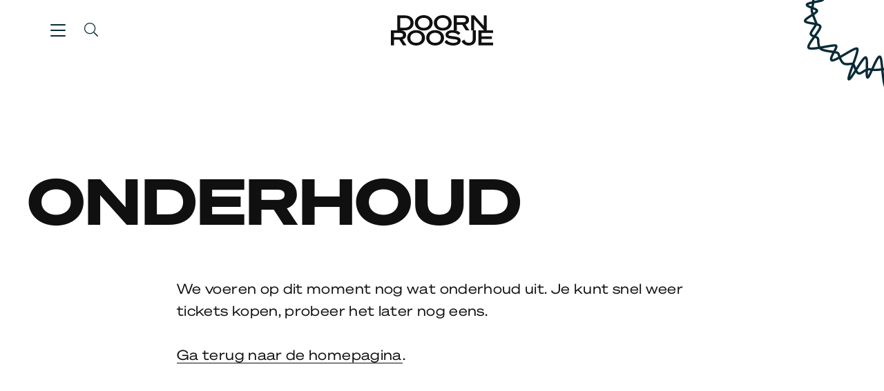

--- FILE ---
content_type: text/html; charset=UTF-8
request_url: https://www.doornroosje.nl/onderhoud/
body_size: 22218
content:
<!DOCTYPE html>
<html lang="nl-NL">
<head>
    <title>Onderhoud &#187; Doornroosje</title>
    <meta name="viewport" content="width=device-width, initial-scale=1">
    <meta http-equiv="X-UA-Compatible" content="IE=edge">
    <meta charset="UTF-8">

    
    
<link rel="apple-touch-icon" sizes="180x180" href="https://www.doornroosje.nl/assets/novio/img/favicon/apple-touch-icon.png">
<link rel="icon" type="image/png" sizes="32x32" href="https://www.doornroosje.nl/assets/novio/img/favicon/favicon-32x32.png">
<link rel="icon" type="image/png" sizes="16x16" href="https://www.doornroosje.nl/assets/novio/img/favicon/favicon-16x16.png">
<link rel="manifest" href="https://www.doornroosje.nl/assets/novio/img/favicon/site.webmanifest">
<link rel="mask-icon" href="https://www.doornroosje.nl/assets/novio/img/favicon/safari-pinned-tab.svg" color="#002377">
<meta name="msapplication-TileColor" content="#002377">
<meta name="theme-color" content="#fefaf0">

    <meta name='robots' content='index, follow, max-image-preview:large, max-snippet:-1, max-video-preview:-1' />
	<style>img:is([sizes="auto" i], [sizes^="auto," i]) { contain-intrinsic-size: 3000px 1500px }</style>
	
	<!-- This site is optimized with the Yoast SEO plugin v25.1 - https://yoast.com/wordpress/plugins/seo/ -->
	<link rel="canonical" href="https://www.doornroosje.nl/onderhoud/" />
	<meta property="og:locale" content="nl_NL" />
	<meta property="og:type" content="article" />
	<meta property="og:title" content="Onderhoud &#187; Doornroosje" />
	<meta property="og:description" content="We voeren op dit moment nog wat onderhoud uit. Je kunt snel weer tickets kopen, probeer het later nog eens. Ga terug naar de homepagina." />
	<meta property="og:url" content="https://www.doornroosje.nl/onderhoud/" />
	<meta property="og:site_name" content="Doornroosje" />
	<meta property="article:publisher" content="http://facebook.nl/doornroosjenl/" />
	<meta property="article:modified_time" content="2022-07-28T13:32:23+00:00" />
	<meta name="twitter:card" content="summary_large_image" />
	<meta name="twitter:site" content="@doornroosjenl" />
	<meta name="twitter:label1" content="Est. reading time" />
	<meta name="twitter:data1" content="1 minuut" />
	<script type="application/ld+json" class="yoast-schema-graph">{"@context":"https://schema.org","@graph":[{"@type":"WebPage","@id":"https://www.doornroosje.nl/onderhoud/","url":"https://www.doornroosje.nl/onderhoud/","name":"Onderhoud &#187; Doornroosje","isPartOf":{"@id":"https://www.doornroosje.nl/#website"},"datePublished":"2021-10-05T11:28:35+00:00","dateModified":"2022-07-28T13:32:23+00:00","breadcrumb":{"@id":"https://www.doornroosje.nl/onderhoud/#breadcrumb"},"inLanguage":"nl-NL","potentialAction":[{"@type":"ReadAction","target":["https://www.doornroosje.nl/onderhoud/"]}]},{"@type":"BreadcrumbList","@id":"https://www.doornroosje.nl/onderhoud/#breadcrumb","itemListElement":[{"@type":"ListItem","position":1,"name":"Home","item":"https://www.doornroosje.nl/"},{"@type":"ListItem","position":2,"name":"Onderhoud"}]},{"@type":"WebSite","@id":"https://www.doornroosje.nl/#website","url":"https://www.doornroosje.nl/","name":"Doornroosje","description":"Poppodium Nijmegen","publisher":{"@id":"https://www.doornroosje.nl/#organization"},"potentialAction":[{"@type":"SearchAction","target":{"@type":"EntryPoint","urlTemplate":"https://www.doornroosje.nl/?s={search_term_string}"},"query-input":{"@type":"PropertyValueSpecification","valueRequired":true,"valueName":"search_term_string"}}],"inLanguage":"nl-NL"},{"@type":"Organization","@id":"https://www.doornroosje.nl/#organization","name":"Doornroosje","url":"https://www.doornroosje.nl/","logo":{"@type":"ImageObject","inLanguage":"nl-NL","@id":"https://www.doornroosje.nl/#/schema/logo/image/","url":"https://www.doornroosje.nl/app/uploads/2022/02/Doornroosje_woordmerk@4x-1.png","contentUrl":"https://www.doornroosje.nl/app/uploads/2022/02/Doornroosje_woordmerk@4x-1.png","width":1135,"height":363,"caption":"Doornroosje"},"image":{"@id":"https://www.doornroosje.nl/#/schema/logo/image/"},"sameAs":["http://facebook.nl/doornroosjenl/","https://x.com/doornroosjenl","https://www.instagram.com/doornroosjenl/","https://www.linkedin.com/company/doornroosje/","https://www.youtube.com/channel/UCMvmpoOGg0w6eVeLwXa4X5A","https://nl.wikipedia.org/wiki/Doornroosje_(Nijmegen)"]}]}</script>
	<!-- / Yoast SEO plugin. -->


<link rel='stylesheet' id='wp-block-library-css' href='https://www.doornroosje.nl/wp/wp-includes/css/dist/block-library/style.min.css?ver=6.8.1' type='text/css' media='all' />
<style id='wp-block-library-theme-inline-css' type='text/css'>
.wp-block-audio :where(figcaption){color:#555;font-size:13px;text-align:center}.is-dark-theme .wp-block-audio :where(figcaption){color:#ffffffa6}.wp-block-audio{margin:0 0 1em}.wp-block-code{border:1px solid #ccc;border-radius:4px;font-family:Menlo,Consolas,monaco,monospace;padding:.8em 1em}.wp-block-embed :where(figcaption){color:#555;font-size:13px;text-align:center}.is-dark-theme .wp-block-embed :where(figcaption){color:#ffffffa6}.wp-block-embed{margin:0 0 1em}.blocks-gallery-caption{color:#555;font-size:13px;text-align:center}.is-dark-theme .blocks-gallery-caption{color:#ffffffa6}:root :where(.wp-block-image figcaption){color:#555;font-size:13px;text-align:center}.is-dark-theme :root :where(.wp-block-image figcaption){color:#ffffffa6}.wp-block-image{margin:0 0 1em}.wp-block-pullquote{border-bottom:4px solid;border-top:4px solid;color:currentColor;margin-bottom:1.75em}.wp-block-pullquote cite,.wp-block-pullquote footer,.wp-block-pullquote__citation{color:currentColor;font-size:.8125em;font-style:normal;text-transform:uppercase}.wp-block-quote{border-left:.25em solid;margin:0 0 1.75em;padding-left:1em}.wp-block-quote cite,.wp-block-quote footer{color:currentColor;font-size:.8125em;font-style:normal;position:relative}.wp-block-quote:where(.has-text-align-right){border-left:none;border-right:.25em solid;padding-left:0;padding-right:1em}.wp-block-quote:where(.has-text-align-center){border:none;padding-left:0}.wp-block-quote.is-large,.wp-block-quote.is-style-large,.wp-block-quote:where(.is-style-plain){border:none}.wp-block-search .wp-block-search__label{font-weight:700}.wp-block-search__button{border:1px solid #ccc;padding:.375em .625em}:where(.wp-block-group.has-background){padding:1.25em 2.375em}.wp-block-separator.has-css-opacity{opacity:.4}.wp-block-separator{border:none;border-bottom:2px solid;margin-left:auto;margin-right:auto}.wp-block-separator.has-alpha-channel-opacity{opacity:1}.wp-block-separator:not(.is-style-wide):not(.is-style-dots){width:100px}.wp-block-separator.has-background:not(.is-style-dots){border-bottom:none;height:1px}.wp-block-separator.has-background:not(.is-style-wide):not(.is-style-dots){height:2px}.wp-block-table{margin:0 0 1em}.wp-block-table td,.wp-block-table th{word-break:normal}.wp-block-table :where(figcaption){color:#555;font-size:13px;text-align:center}.is-dark-theme .wp-block-table :where(figcaption){color:#ffffffa6}.wp-block-video :where(figcaption){color:#555;font-size:13px;text-align:center}.is-dark-theme .wp-block-video :where(figcaption){color:#ffffffa6}.wp-block-video{margin:0 0 1em}:root :where(.wp-block-template-part.has-background){margin-bottom:0;margin-top:0;padding:1.25em 2.375em}
</style>
<style id='classic-theme-styles-inline-css' type='text/css'>
/*! This file is auto-generated */
.wp-block-button__link{color:#fff;background-color:#32373c;border-radius:9999px;box-shadow:none;text-decoration:none;padding:calc(.667em + 2px) calc(1.333em + 2px);font-size:1.125em}.wp-block-file__button{background:#32373c;color:#fff;text-decoration:none}
</style>
<style id='global-styles-inline-css' type='text/css'>
:root{--wp--preset--aspect-ratio--square: 1;--wp--preset--aspect-ratio--4-3: 4/3;--wp--preset--aspect-ratio--3-4: 3/4;--wp--preset--aspect-ratio--3-2: 3/2;--wp--preset--aspect-ratio--2-3: 2/3;--wp--preset--aspect-ratio--16-9: 16/9;--wp--preset--aspect-ratio--9-16: 9/16;--wp--preset--gradient--vivid-cyan-blue-to-vivid-purple: linear-gradient(135deg,rgba(6,147,227,1) 0%,rgb(155,81,224) 100%);--wp--preset--gradient--light-green-cyan-to-vivid-green-cyan: linear-gradient(135deg,rgb(122,220,180) 0%,rgb(0,208,130) 100%);--wp--preset--gradient--luminous-vivid-amber-to-luminous-vivid-orange: linear-gradient(135deg,rgba(252,185,0,1) 0%,rgba(255,105,0,1) 100%);--wp--preset--gradient--luminous-vivid-orange-to-vivid-red: linear-gradient(135deg,rgba(255,105,0,1) 0%,rgb(207,46,46) 100%);--wp--preset--gradient--very-light-gray-to-cyan-bluish-gray: linear-gradient(135deg,rgb(238,238,238) 0%,rgb(169,184,195) 100%);--wp--preset--gradient--cool-to-warm-spectrum: linear-gradient(135deg,rgb(74,234,220) 0%,rgb(151,120,209) 20%,rgb(207,42,186) 40%,rgb(238,44,130) 60%,rgb(251,105,98) 80%,rgb(254,248,76) 100%);--wp--preset--gradient--blush-light-purple: linear-gradient(135deg,rgb(255,206,236) 0%,rgb(152,150,240) 100%);--wp--preset--gradient--blush-bordeaux: linear-gradient(135deg,rgb(254,205,165) 0%,rgb(254,45,45) 50%,rgb(107,0,62) 100%);--wp--preset--gradient--luminous-dusk: linear-gradient(135deg,rgb(255,203,112) 0%,rgb(199,81,192) 50%,rgb(65,88,208) 100%);--wp--preset--gradient--pale-ocean: linear-gradient(135deg,rgb(255,245,203) 0%,rgb(182,227,212) 50%,rgb(51,167,181) 100%);--wp--preset--gradient--electric-grass: linear-gradient(135deg,rgb(202,248,128) 0%,rgb(113,206,126) 100%);--wp--preset--gradient--midnight: linear-gradient(135deg,rgb(2,3,129) 0%,rgb(40,116,252) 100%);--wp--preset--font-size--small: 13px;--wp--preset--font-size--medium: 20px;--wp--preset--font-size--large: 36px;--wp--preset--font-size--x-large: 42px;--wp--preset--font-size--normal: 16px;--wp--preset--spacing--20: 0.44rem;--wp--preset--spacing--30: 0.67rem;--wp--preset--spacing--40: 1rem;--wp--preset--spacing--50: 1.5rem;--wp--preset--spacing--60: 2.25rem;--wp--preset--spacing--70: 3.38rem;--wp--preset--spacing--80: 5.06rem;--wp--preset--shadow--natural: 6px 6px 9px rgba(0, 0, 0, 0.2);--wp--preset--shadow--deep: 12px 12px 50px rgba(0, 0, 0, 0.4);--wp--preset--shadow--sharp: 6px 6px 0px rgba(0, 0, 0, 0.2);--wp--preset--shadow--outlined: 6px 6px 0px -3px rgba(255, 255, 255, 1), 6px 6px rgba(0, 0, 0, 1);--wp--preset--shadow--crisp: 6px 6px 0px rgba(0, 0, 0, 1);}:where(.is-layout-flex){gap: 0.5em;}:where(.is-layout-grid){gap: 0.5em;}body .is-layout-flex{display: flex;}.is-layout-flex{flex-wrap: wrap;align-items: center;}.is-layout-flex > :is(*, div){margin: 0;}body .is-layout-grid{display: grid;}.is-layout-grid > :is(*, div){margin: 0;}:where(.wp-block-columns.is-layout-flex){gap: 2em;}:where(.wp-block-columns.is-layout-grid){gap: 2em;}:where(.wp-block-post-template.is-layout-flex){gap: 1.25em;}:where(.wp-block-post-template.is-layout-grid){gap: 1.25em;}.has-vivid-cyan-blue-to-vivid-purple-gradient-background{background: var(--wp--preset--gradient--vivid-cyan-blue-to-vivid-purple) !important;}.has-light-green-cyan-to-vivid-green-cyan-gradient-background{background: var(--wp--preset--gradient--light-green-cyan-to-vivid-green-cyan) !important;}.has-luminous-vivid-amber-to-luminous-vivid-orange-gradient-background{background: var(--wp--preset--gradient--luminous-vivid-amber-to-luminous-vivid-orange) !important;}.has-luminous-vivid-orange-to-vivid-red-gradient-background{background: var(--wp--preset--gradient--luminous-vivid-orange-to-vivid-red) !important;}.has-very-light-gray-to-cyan-bluish-gray-gradient-background{background: var(--wp--preset--gradient--very-light-gray-to-cyan-bluish-gray) !important;}.has-cool-to-warm-spectrum-gradient-background{background: var(--wp--preset--gradient--cool-to-warm-spectrum) !important;}.has-blush-light-purple-gradient-background{background: var(--wp--preset--gradient--blush-light-purple) !important;}.has-blush-bordeaux-gradient-background{background: var(--wp--preset--gradient--blush-bordeaux) !important;}.has-luminous-dusk-gradient-background{background: var(--wp--preset--gradient--luminous-dusk) !important;}.has-pale-ocean-gradient-background{background: var(--wp--preset--gradient--pale-ocean) !important;}.has-electric-grass-gradient-background{background: var(--wp--preset--gradient--electric-grass) !important;}.has-midnight-gradient-background{background: var(--wp--preset--gradient--midnight) !important;}.has-small-font-size{font-size: var(--wp--preset--font-size--small) !important;}.has-medium-font-size{font-size: var(--wp--preset--font-size--medium) !important;}.has-large-font-size{font-size: var(--wp--preset--font-size--large) !important;}.has-x-large-font-size{font-size: var(--wp--preset--font-size--x-large) !important;}
:where(.wp-block-post-template.is-layout-flex){gap: 1.25em;}:where(.wp-block-post-template.is-layout-grid){gap: 1.25em;}
:where(.wp-block-columns.is-layout-flex){gap: 2em;}:where(.wp-block-columns.is-layout-grid){gap: 2em;}
:root :where(.wp-block-pullquote){font-size: 1.5em;line-height: 1.6;}
</style>
<link rel='stylesheet' id='theme-css' href='https://www.doornroosje.nl/assets/novio/css/styles.min.css?ver=mjipbemk' type='text/css' media='all' />
<link rel='stylesheet' id='fa-css' href='https://www.doornroosje.nl/assets/novio/css/styles-fa.min.css?ver=mjipbemk' type='text/css' media='all' />
<script type="text/javascript" src="https://www.doornroosje.nl/assets/novio/js/jquery.min.js?ver=mjipbemk" id="jquery-js"></script>
<link rel="https://api.w.org/" href="https://www.doornroosje.nl/wp-json/" /><link rel="alternate" title="JSON" type="application/json" href="https://www.doornroosje.nl/wp-json/wp/v2/pages/2547" /><link rel='shortlink' href='https://www.doornroosje.nl/?p=2547' />
<link rel="alternate" title="oEmbed (JSON)" type="application/json+oembed" href="https://www.doornroosje.nl/wp-json/oembed/1.0/embed?url=https%3A%2F%2Fwww.doornroosje.nl%2Fonderhoud%2F" />
<link rel="alternate" title="oEmbed (XML)" type="text/xml+oembed" href="https://www.doornroosje.nl/wp-json/oembed/1.0/embed?url=https%3A%2F%2Fwww.doornroosje.nl%2Fonderhoud%2F&#038;format=xml" />

		<script>
		(function(h,o,t,j,a,r){
			h.hj=h.hj||function(){(h.hj.q=h.hj.q||[]).push(arguments)};
			h._hjSettings={hjid:3186429,hjsv:5};
			a=o.getElementsByTagName('head')[0];
			r=o.createElement('script');r.async=1;
			r.src=t+h._hjSettings.hjid+j+h._hjSettings.hjsv;
			a.appendChild(r);
		})(window,document,'//static.hotjar.com/c/hotjar-','.js?sv=');
		</script>
		<link rel="icon" href="https://www.doornroosje.nl/app/uploads/2025/09/cropped-Doornroosje_KroonAvatar_RGB_PinkVenom-scaled-2-32x32.png" sizes="32x32" />
<link rel="icon" href="https://www.doornroosje.nl/app/uploads/2025/09/cropped-Doornroosje_KroonAvatar_RGB_PinkVenom-scaled-2-192x192.png" sizes="192x192" />
<link rel="apple-touch-icon" href="https://www.doornroosje.nl/app/uploads/2025/09/cropped-Doornroosje_KroonAvatar_RGB_PinkVenom-scaled-2-180x180.png" />
<meta name="msapplication-TileImage" content="https://www.doornroosje.nl/app/uploads/2025/09/cropped-Doornroosje_KroonAvatar_RGB_PinkVenom-scaled-2-270x270.png" />
<script>(function(w,d,s,l,i){w[l]=w[l]||[];w[l].push({'gtm.start':new Date().getTime(),event:'gtm.js'});var f=d.getElementsByTagName(s)[0],j=d.createElement(s),dl=l!='dataLayer'?'&l='+l:'';j.async=true;j.src='https://www.googletagmanager.com/gtm.js?id='+i+dl;f.parentNode.insertBefore(j,f);})(window,document,'script','dataLayer','GTM-NJWCF62');</script></head>
<body class="wp-singular page-template-default page page-id-2547 wp-embed-responsive wp-theme-novio  " data-current-lang="nl" lang="nl">
<noscript><iframe src="https://www.googletagmanager.com/ns.html?id=GTM-NJWCF62" height="0" width="0" style="display:none;visibility:hidden"></iframe></noscript>
<div class="s-wrapper js-wrapper"><header class="s-header js-header"><div class="container"><div class="s-header__items"><button class="c-hamburger js-menu-toggle" aria-label="Menu knop"><div class="c-hamburger__bar"></div><div class="c-hamburger__bar"></div><div class="c-hamburger__bar"></div></button><button class="s-header__icon js-menu-open js-search-open"><svg aria-hidden="true" focusable="false" data-prefix="fal" data-icon="search" class="svg-inline--fa fa-search fa-w-16" role="img" xmlns="http://www.w3.org/2000/svg" viewBox="0 0 512 512"><path fill="currentColor" d="M508.5 481.6l-129-129c-2.3-2.3-5.3-3.5-8.5-3.5h-10.3C395 312 416 262.5 416 208 416 93.1 322.9 0 208 0S0 93.1 0 208s93.1 208 208 208c54.5 0 104-21 141.1-55.2V371c0 3.2 1.3 6.2 3.5 8.5l129 129c4.7 4.7 12.3 4.7 17 0l9.9-9.9c4.7-4.7 4.7-12.3 0-17zM208 384c-97.3 0-176-78.7-176-176S110.7 32 208 32s176 78.7 176 176-78.7 176-176 176z"></path></svg></button></div></div></header><a href="/" class="s-header__logo"><svg viewBox="0 0 148 44" fill="none" xmlns="http://www.w3.org/2000/svg"><path d="M13.4876 31.8948H4.47544V25.767H13.4876C16.1059 25.767 17.5978 26.884 17.5978 28.846C17.5978 30.7781 16.1059 31.8948 13.4876 31.8948ZM13.5459 4.13578H20.3355C25.3286 4.13578 28.282 6.88284 28.282 11.1692C28.282 15.4258 25.3286 18.2027 20.3355 18.2027H13.5459V4.13578ZM22.0431 28.8158C22.0431 24.5281 18.9568 22.1878 14.3209 22.0064H20.3355C28.008 22.0064 32.849 17.7803 32.849 11.1692C32.849 4.55826 28.008 0.332019 20.3355 0.332019H9.16174V21.9936H0V43.6679H4.47544V35.6083H12.2696L17.4153 43.6679H22.5606L16.9889 35.1852C20.0945 34.3401 22.0431 32.1365 22.0431 28.8158ZM64.0604 40.1059C59.1585 40.1059 55.7487 37.208 55.7487 32.8309C55.7487 28.454 59.1585 25.5558 64.0604 25.5558C68.9624 25.5558 72.3723 28.454 72.3723 32.8309C72.3723 37.208 68.9624 40.1059 64.0604 40.1059ZM64.0604 21.6616C56.5706 21.6616 51.1513 26.4012 51.1513 32.8309C51.1513 39.2608 56.5706 44 64.0604 44C71.5197 44 76.9696 39.2608 76.9696 32.8309C76.9696 26.4012 71.5197 21.6616 64.0604 21.6616ZM95.5607 4.10544H104.573C107.192 4.10544 108.684 5.22227 108.684 7.1846C108.684 9.1165 107.192 10.2333 104.573 10.2333H95.5607V4.10544ZM90.4611 30.6877C84.9198 30.054 83.4585 29.6917 83.4585 28.122C83.4585 26.6727 85.2243 25.435 89.1214 25.435C92.8359 25.435 95.9412 26.6727 97.6164 28.8158L100.6 25.9783C99.1427 24.0671 96.3815 22.6315 93.0829 22.0064H95.5607V13.9466H103.355L108.5 22.0064H113.646L108.074 13.5237C111.18 12.6787 113.128 10.4749 113.128 7.15426C113.128 2.68694 109.78 0.332019 104.817 0.332019H91.0853V21.7344C90.521 21.6868 89.9467 21.6616 89.3651 21.6616C83.1538 21.6616 79.1048 24.4693 79.1048 28.5747C79.1048 32.8611 83.2148 33.8572 88.5734 34.4611C94.7236 35.125 96.5195 35.3059 96.5195 37.3587C96.5195 39.1099 93.9318 40.1963 90.2784 40.1963C87.0509 40.1963 83.093 39.1701 80.5965 35.8497L77.5822 38.9587C79.7134 42.0074 84.8896 44 90.0957 44C96.2762 44 101.057 41.6154 101.057 36.8762C101.057 32.197 96.6721 31.3821 90.4611 30.6877ZM148 25.8276V21.9936H138.838V0.332019H134.485V15.637L120.844 0.332019H116.277V22.0064H118.412V35.1852C118.412 38.3852 116.219 40.1059 112.718 40.1059C109.521 40.1059 107.116 37.9929 106.446 35.3969L102.366 37.6908C103.644 41.3738 107.725 44 112.687 44C118.807 44 122.887 40.5587 122.887 35.3969V21.9936H120.601V5.97729L134.869 21.9936H126.84V43.6679H148V39.834H131.255V34.4611H146.265V30.6575H131.255V25.8276H148ZM36.5029 40.1059C31.6009 40.1059 28.191 37.208 28.191 32.8309C28.191 28.454 31.6009 25.5558 36.5029 25.5558C41.4046 25.5558 44.8146 28.454 44.8146 32.8309C44.8146 37.208 41.4046 40.1059 36.5029 40.1059ZM36.5029 21.6616C29.0128 21.6616 23.5936 26.4012 23.5936 32.8309C23.5936 39.2608 29.0128 44 36.5029 44C43.9621 44 49.412 39.2608 49.412 32.8309C49.412 26.4012 43.9621 21.6616 36.5029 21.6616ZM47.5643 3.89424C52.466 3.89424 55.8759 6.79237 55.8759 11.1692C55.8759 15.5465 52.466 18.4443 47.5643 18.4443C42.6623 18.4443 39.2524 15.5465 39.2524 11.1692C39.2524 6.79237 42.6623 3.89424 47.5643 3.89424ZM47.5643 22.3385C55.0236 22.3385 60.4734 17.5992 60.4734 11.1692C60.4734 4.73965 55.0236 1.36498e-05 47.5643 1.36498e-05C40.0742 1.36498e-05 34.6549 4.73965 34.6549 11.1692C34.6549 17.5992 40.0742 22.3385 47.5643 22.3385ZM75.1218 3.89424C80.0235 3.89424 83.4334 6.79237 83.4334 11.1692C83.4334 15.5465 80.0235 18.4443 75.1218 18.4443C70.2199 18.4443 66.8099 15.5465 66.8099 11.1692C66.8099 6.79237 70.2199 3.89424 75.1218 3.89424ZM75.1218 22.3385C82.5808 22.3385 88.031 17.5992 88.031 11.1692C88.031 4.73965 82.5808 1.36498e-05 75.1218 1.36498e-05C67.6318 1.36498e-05 62.2124 4.73965 62.2124 11.1692C62.2124 17.5992 67.6318 22.3385 75.1218 22.3385Z" fill="currentColor"/></svg></a><a href="/" class="s-header__shape"><svg  viewBox="0 0 128 128" fill="none" xmlns="http://www.w3.org/2000/svg"><path d="M124.993 56.5822C124.775 53.7416 121.093 53.2876 117.724 53.096C117.406 51.6419 117.021 50.0671 116.603 48.6521C117.08 48.2616 117.568 47.8679 118.051 47.4795C121.874 44.4019 123.178 43.2261 122.791 42.1117C122.273 40.6173 119.709 41.4121 115.462 42.7287C114.839 42.9224 114.109 43.1478 113.39 43.3584C112.831 42.7403 112.244 42.136 111.671 41.5635C111.769 41.391 111.864 41.2248 111.952 41.0703C113.625 38.1366 114.675 36.1142 114.03 34.7722C113.438 33.5393 111.639 34.006 110.961 34.1827C110.047 34.4198 108.965 34.8146 107.811 35.2559C107.722 33.7531 107.611 32.065 106.867 30.8046C106.39 29.9971 105.523 29.3779 104.487 28.8488C104.678 28.508 104.87 28.1662 105.061 27.8275C108.723 21.3156 110.132 18.5344 109.292 17.2326C109.093 16.9236 108.776 16.7267 108.399 16.6802C106.975 16.5034 104.556 18.5894 99.3772 23.3921C98.7731 23.9519 98.1625 24.5192 97.5615 25.0695C97.0174 24.2715 96.5579 23.3296 96.2108 22.6163C95.8145 21.8025 95.5949 21.3654 95.3324 21.105C95.0154 20.7918 94.5547 20.651 93.9838 20.5494C95.9987 12.1283 96.7624 8.03049 95.1246 6.90231C93.6464 5.8842 91.8682 7.90137 91.1088 8.7639C89.8565 10.1852 88.4404 12.1939 87.0704 14.136C86.508 14.9329 85.9617 15.7076 85.4411 16.423C84.009 16.586 82.3176 16.7648 81.6524 16.568C81.572 16.5447 81.496 16.5119 81.421 16.4738C81.1982 15.2927 80.9872 13.9402 80.7665 12.5294C79.6803 5.58787 78.8609 1.35034 76.6446 1.03285C73.4525 0.57565 70.1179 4.94441 66.4791 10.8245C65.6371 10.2826 64.793 9.86139 63.9607 9.70687C62.1462 9.36821 61.0043 10.1249 60.0874 10.7324C59.359 11.215 58.7312 11.632 57.7865 11.5907C56.8235 11.5494 55.9601 11.4478 55.1985 11.3579C53.9034 11.2044 52.7862 11.0732 51.7686 11.3155C49.5019 11.8563 48.2069 13.211 47.0864 14.6535L47.0843 14.6503C43.5665 9.11315 41.0921 5.55189 38.8212 6.44829C36.7645 7.26108 37.6793 11.252 39.4725 18.2348C39.6321 18.855 39.7917 19.4794 39.9481 20.1007C38.3788 20.741 37.2819 21.0278 36.1732 21.2278C34.8203 21.4712 33.4878 23.2185 31.7535 25.6622C31.5907 25.8908 31.4076 26.1501 31.218 26.4115C31.1066 26.3585 30.9962 26.3067 30.8848 26.2538C24.1064 23.0449 19.8677 21.2288 18.1603 23.0735C16.5535 24.8081 18.5009 28.5884 22.1343 34.1012C21.9587 35.4368 21.7251 36.8116 21.3192 37.2635C20.6325 38.0276 19.7767 39.1431 18.9497 40.2215C18.7965 40.4216 18.6412 40.6237 18.488 40.8227C17.9482 40.666 17.4361 40.5274 16.9702 40.4184C15.9868 40.1887 13.9398 39.7114 13.4942 41.0322C13.1632 42.0133 13.9709 43.006 15.388 44.1744C13.9366 45.474 11.8928 47.4298 10.7284 49.6925C9.73435 49.6851 8.79385 49.6999 7.96047 49.7581C6.79824 49.8385 4.07637 50.0248 4.00139 51.7901C3.95319 52.9278 5.15612 54.2242 8.02153 56.126C9.28553 56.9642 10.7573 57.8426 12.2527 58.7009C13.0422 60.0439 13.8338 61.4251 14.1026 62.7247C14.2622 63.493 14.3072 64.2317 14.2837 64.9366C11.3433 65.5536 10.0589 66.0542 9.87146 67.0659C9.61545 68.4492 11.354 69.2027 13.3389 69.9446C13.2585 70.3425 13.2082 70.7119 13.2082 71.0569C13.2082 71.6686 13.4492 72.6147 13.8284 73.7471C13.6238 73.8784 13.4267 74.0022 13.2478 74.1154C10.2292 76.0246 8.38895 77.265 8.57319 78.6313C8.77029 80.0907 10.9544 80.4569 13.9773 80.9638C14.6114 81.0697 15.2552 81.1776 15.8679 81.2972C15.463 82.0116 14.8878 82.8656 14.5043 83.435C13.0829 85.5443 12.2913 86.7846 12.5366 87.7551C12.7636 88.6515 13.6538 89.2188 14.6596 89.6664C11.8596 93.5494 10.2721 96.0534 11.1537 97.479C11.9174 98.7141 14.3918 98.6717 19.1672 97.9245C19.1704 97.9288 19.1725 97.932 19.1757 97.9362C20.4579 99.5755 24.0368 100.068 27.4977 100.544C27.7066 100.573 27.9251 100.603 28.149 100.634C27.6702 101.545 27.2214 102.449 26.9322 103.255C26.7286 103.825 26.1084 105.557 27.3339 106.39C28.2711 107.027 29.8811 106.503 32.9501 104.834C33.5831 106.351 34.4101 107.859 35.5884 108.576C37.1469 109.525 39.3311 109.251 40.9261 109.052C41.136 109.025 41.3803 108.996 41.6041 108.972C41.5923 109.006 41.5795 109.04 41.5677 109.073C38.8587 116.538 38.2717 118.531 38.984 119.392C39.1961 119.648 39.5089 119.781 39.8431 119.761C40.7643 119.703 41.7038 118.535 44.491 114.19C44.9473 114.858 45.4861 115.369 46.1534 115.589C47.4571 116.019 48.6739 115.212 49.9615 114.359C50.3857 114.079 50.8141 113.795 51.2523 113.546C51.1976 116.805 51.3647 118.004 52.2367 118.396C52.4863 118.508 52.7712 118.514 53.0379 118.414C53.8477 118.109 54.5718 116.766 56.1936 113.189C58.0832 113.374 60.1977 113.157 62.0755 112.922C62.9131 121.48 63.8451 127.487 67.0115 127.968C67.1497 127.989 67.2857 128 67.4185 128C69.8683 128 71.4279 124.508 72.7487 120.253C73.2361 120.713 73.7021 120.979 74.1712 120.979C74.3458 120.979 74.5215 120.942 74.6983 120.865C75.6409 120.451 76.6735 119.089 78.1421 117.058C78.652 116.352 79.3429 115.397 79.8571 114.812C80.1902 115.536 80.5244 116.279 80.8543 117.014C83.0685 121.94 84.0882 123.989 85.2719 124.408C85.605 124.527 85.9553 124.509 86.2585 124.359C87.7249 123.635 87.7495 120.692 87.6692 115.95C87.6649 115.667 87.6596 115.364 87.6553 115.048C89.1442 115.17 89.9979 115.115 90.4778 114.798C91.0327 114.433 91.2137 113.821 91.3551 113.046C92.3867 113.588 93.4182 113.845 94.2902 113.182C95.4374 112.31 94.9886 110.204 94.4209 107.537C94.3727 107.309 94.3191 107.06 94.2655 106.8C94.3105 106.756 94.3555 106.713 94.4016 106.668C95.161 105.956 96.2033 105.355 97.3902 104.838C97.8304 105.3 98.2878 105.793 98.757 106.299C101.554 109.316 104.218 112.192 106.404 112.191C106.79 112.191 107.161 112.101 107.516 111.907C109.718 110.699 108.436 106.62 106.672 102.217C108.553 101.784 109.703 101.473 110.312 101.052C111.536 100.205 111.643 98.0007 111.54 94.9517C112.873 94.8385 114.014 94.448 114.695 93.505C115.582 92.2784 115.204 90.5904 114.435 88.8378C115.381 88.2187 116.305 87.5837 116.87 86.9476C117.746 85.9612 117.185 84.6013 116.474 82.8794C116.409 82.7207 116.341 82.5566 116.273 82.3883C119.727 82.2381 123.329 81.9174 123.605 79.4684C123.78 77.918 122.201 76.2723 119.4 74.0784C121.163 73.5672 122.419 73.0285 122.419 71.9564C122.419 70.8844 121.382 69.8546 120.286 68.7942C119.626 68.1571 118.878 67.4342 118.715 66.9686C118.184 65.452 118.615 65.1493 119.473 64.5471C120.272 63.9851 121.367 63.2157 121.367 61.3817C121.367 61.2018 121.348 61.0345 121.314 60.8769C123.541 59.6651 125.124 58.3009 124.992 56.5875L124.993 56.5822ZM115.515 73.1862C115.611 73.2571 115.708 73.328 115.805 73.4C114.398 73.8466 113.473 74.3377 113.37 75.2161C113.119 77.3592 113.472 79.2504 113.975 80.8644C111.78 80.9839 110.559 81.2009 110.102 82.0402C109.528 83.0942 110.372 84.632 111.54 86.7603C111.799 87.2302 112.078 87.7403 112.346 88.2599C111.302 88.9552 110.451 89.5934 110.089 90.2739C109.796 90.8253 109.781 91.7418 109.84 93.3409C108.937 93.2965 107.993 93.1843 107.161 93.0848C105.182 92.8488 103.618 92.6626 102.744 93.1949C101.754 93.796 102.264 95.3782 102.538 96.227C102.91 97.3784 103.53 98.8739 104.186 100.456C104.268 100.655 104.352 100.856 104.435 101.059C102.344 101.534 99.9556 102.111 97.8069 102.922C97.3591 102.473 96.9296 102.066 96.5225 101.722C95.9419 101.23 94.4005 99.9237 93.1911 100.786C91.8554 101.74 92.0439 103.931 92.497 106.292C91.2052 107.745 90.5742 109.183 90.225 110.404C89.0446 109.623 87.9348 108.998 86.9847 109.51C86.2563 109.903 86.0431 110.899 86.0153 113.245C85.4604 113.178 84.9227 113.108 84.4664 113.049C82.6882 112.818 81.4574 112.666 80.6594 112.672C79.0676 109.38 77.809 107.459 76.4239 107.459C76.4014 107.459 76.3789 107.459 76.3565 107.461C74.6876 107.536 73.8906 110.156 72.3845 115.6C72.2795 115.978 72.1746 116.358 72.0685 116.738C71.8843 116.47 71.7065 116.208 71.5447 115.969C69.5352 112.997 68.1041 111.04 66.5948 110.914C66.4266 110.901 66.2477 110.894 66.0581 110.894C65.3533 110.894 64.5006 110.983 63.5483 111.102C62.9924 105.303 62.6764 103.187 61.632 102.576C61.4306 102.458 61.2067 102.398 60.9764 102.398C60.8372 102.398 60.6958 102.42 60.5555 102.464C59.1479 102.908 57.8015 105.616 55.2692 111.26C55.2499 111.303 55.2306 111.347 55.2113 111.391C55.1406 111.374 55.0678 111.359 54.9992 111.341C54.2751 111.145 53.5939 111.123 52.9522 111.215C53.1011 105.932 53.0036 103.544 51.6486 103.008C50.6149 102.599 49.5587 103.691 48.0848 105.717C47.0532 107.134 45.8653 108.983 44.6891 110.836C44.5874 110.573 44.4931 110.321 44.4095 110.093C44.1075 109.281 43.875 108.658 43.6233 108.209C46.4555 100.332 47.0725 97.8293 45.8964 97.0038C44.7341 96.1878 42.4343 97.407 36.6381 100.838C35.6955 101.396 34.7368 101.963 33.8145 102.493C33.7909 102.427 33.7674 102.362 33.7449 102.298C33.4953 101.602 33.28 101.001 33.0711 100.587C32.768 99.9883 32.0117 99.6655 30.662 99.3946C31.7278 97.352 32.3288 95.8587 31.3829 95.0417C30.5806 94.3485 28.57 94.6332 23.0309 95.6227C22.0219 95.8026 20.9989 95.9857 19.9995 96.1529C19.4692 95.0142 19.3996 93.65 19.3428 92.5102C19.2818 91.292 19.2336 90.33 18.6541 89.7575C18.3188 89.4262 17.8132 89.1754 17.2123 88.9309C19.7274 85.4554 21.0996 83.3715 20.7193 82.0645C20.4408 81.1067 19.3964 80.5342 17.9889 80.1246C17.9889 79.9373 17.9567 79.7616 17.8935 79.5944C17.7778 79.2917 17.5797 78.8154 17.329 78.2122C16.9305 77.2565 16.32 75.7907 15.8047 74.4065C17.6847 73.1587 18.7869 72.1882 18.4506 71.1066C18.1495 70.1393 16.8673 69.5382 15.2724 68.9307C15.4684 68.1592 15.689 67.267 15.8197 66.2785C16.1743 66.2097 16.5128 66.1462 16.817 66.088C20.6743 65.3588 22.7985 64.9567 22.671 63.5745C22.5907 62.7046 21.4745 62.004 16.3082 59.1179C15.387 58.6036 14.4197 58.0628 13.4567 57.5135C12.2484 55.4593 11.1494 53.5173 11.67 51.7181C11.7075 51.5869 11.7514 51.4567 11.7985 51.3265C12.7497 51.3466 13.7352 51.3826 14.7046 51.4165C16.8127 51.4916 18.804 51.5636 20.3369 51.4863C21.4466 51.4313 23.5119 51.3276 23.6576 49.9539C23.8118 48.4881 21.9394 47.0054 18.8362 44.7385C18.5266 44.512 18.2235 44.2897 17.9289 44.0717C18.2535 43.7394 18.6541 43.2579 19.0986 42.697C19.9502 42.9594 20.7922 43.2356 21.4884 43.4621C26.9654 45.2517 29.1056 45.8127 29.8597 44.6019C30.4638 43.6315 29.5844 42.1424 25.8556 36.6888C25.2011 35.7311 24.5134 34.7257 23.8407 33.715C23.8536 33.6144 23.8654 33.5139 23.8782 33.4123C23.9982 32.4354 24.1225 31.4247 24.3067 30.6522C24.5477 29.6415 24.7898 29.4912 24.7919 29.4901C25.4197 29.1462 26.6044 29.3388 27.6499 29.5102C28.7253 29.6859 29.7408 29.851 30.5078 29.5272C30.8848 29.3674 31.2683 29.0065 31.7311 28.4392C41.0793 32.8037 44.4665 31.6597 41.8751 21.0352C42.5125 20.7463 43.2163 20.4108 44.0036 20.0181C45.2836 19.3789 46.1877 18.4624 46.9761 17.4877C48.7425 20.1758 49.6155 21.1484 50.5721 21.0468C51.9871 20.8976 52.3341 19.3355 52.6416 17.9565C52.9747 16.46 53.2479 15.4769 53.9795 15.4419C54.6865 15.407 55.2199 15.9774 56.1015 16.9871C57.2262 18.2761 58.7677 20.0414 61.6706 20.197C61.692 20.198 61.7134 20.1991 61.7348 20.1991C62.7332 20.1991 63.5398 18.9196 66.0549 14.6926C66.3473 14.2016 66.6526 13.6883 66.9686 13.1612C67.2632 13.3856 67.5556 13.6142 67.8395 13.8365C69.5137 15.1477 70.8367 16.1828 72.0289 16.0653C72.9962 15.97 73.8552 15.2091 74.6876 14.4736C76.0565 13.2628 76.515 13.0406 76.9167 13.3994C77.5755 13.9857 78.0457 14.7487 78.4999 15.4874C78.9251 16.1775 79.359 16.8823 79.9449 17.4083C80.4377 19.8435 80.91 21.0383 81.692 21.4469C82.9346 22.0967 84.3346 20.4478 85.0073 19.6562C85.4315 19.1566 85.8803 18.5788 86.3495 17.9491C87.3468 17.838 88.5443 17.7205 88.961 17.8052C89.0682 18.001 89.1538 18.474 89.2138 18.8C89.3702 19.6604 89.5663 20.7304 90.4446 21.3093C90.8827 21.5971 91.4301 21.7612 91.9914 21.8723C90.6771 27.4465 90.2957 29.7431 91.0788 30.6458C91.2898 30.8892 91.5951 31.0342 91.9368 31.0522C92.9662 31.1083 94.5515 29.959 97.4319 27.383C97.4823 27.4253 97.5316 27.4698 97.5819 27.51C98.3703 28.1302 99.6536 28.6212 101.012 29.1398C101.395 29.2869 101.8 29.4414 102.204 29.6044C99.3451 34.804 98.351 37.2043 99.3515 38.3335C100.491 39.6193 103.179 38.761 106.389 37.5397C106.486 38.0636 106.631 38.5324 106.869 38.9156C107.226 39.4892 108.069 40.3104 109.235 41.4481C109.37 41.5794 109.508 41.7138 109.649 41.8514C108.859 43.3309 108.529 44.2643 108.856 44.9755C109.279 45.8963 110.472 45.8412 112.844 45.1988C113.703 46.218 114.405 47.2245 114.721 48.106C111.925 50.4598 110.756 51.8112 111.111 53.0029C111.52 54.3787 113.553 54.5089 116.381 54.6476C116.661 56.0234 116.86 57.1907 116.931 57.8246C117.054 58.9189 117.928 59.5571 118.631 60.0704C118.723 60.1381 118.811 60.2027 118.893 60.2641C117.865 60.7435 116.789 61.1965 115.821 61.6039C111.953 63.2327 108.898 64.5196 108.898 66.45C108.898 68.2311 111.414 70.1689 115.519 73.1841L115.515 73.1862ZM116.027 53.0093C115.226 52.968 114.481 52.9204 113.869 52.8346C113.116 52.7288 112.815 52.5955 112.706 52.5298C112.767 52.3478 113.044 51.8155 114.292 50.6439C114.582 50.373 114.898 50.0915 115.229 49.8036C115.516 50.8376 115.787 51.9456 116.025 53.0093H116.027ZM115.954 44.2739C117.408 43.823 119.638 43.1319 120.82 42.9499C120.027 43.7997 118.271 45.2147 117.016 46.2233C116.672 46.4995 116.347 46.7641 116.034 47.0191C115.681 46.2709 115.156 45.4888 114.539 44.7088C114.981 44.5755 115.451 44.4305 115.954 44.2739ZM111.619 43.8399C111.136 43.9564 110.719 44.0368 110.425 44.0601C110.507 43.8008 110.666 43.4484 110.862 43.0578C111.115 43.314 111.369 43.5754 111.619 43.8399ZM112.577 35.5691C112.602 35.7554 112.576 36.2052 112.159 37.1767C111.751 38.1239 111.128 39.2161 110.525 40.2734C110.505 40.3083 110.486 40.3422 110.466 40.376C110.438 40.3485 110.41 40.3221 110.383 40.2946C109.422 39.3579 108.514 38.4732 108.262 38.0668C108.106 37.817 108.012 37.4138 107.948 36.9375C109.034 36.5195 110.055 36.1343 110.925 35.8739C111.959 35.5638 112.407 35.5511 112.577 35.5691ZM105.453 31.6195C106.013 32.5688 106.102 34.0896 106.181 35.4316C106.19 35.5797 106.198 35.7268 106.208 35.8729C104.919 36.3671 103.634 36.8423 102.562 37.1185C101.162 37.4794 100.72 37.344 100.611 37.2879C100.581 37.0974 100.607 36.3618 101.746 33.988C102.281 32.8715 102.966 31.593 103.695 30.2722C104.497 30.6776 105.159 31.1263 105.452 31.6205L105.453 31.6195ZM100.501 24.571C102.193 23.0015 103.944 21.3781 105.393 20.1748C106.752 19.0455 107.488 18.5915 107.868 18.4084C107.796 18.8127 107.548 19.6244 106.782 21.2013C105.962 22.8925 104.776 25.0007 103.63 27.039C103.41 27.4306 103.198 27.8074 102.993 28.1736C102.535 27.9862 102.065 27.8074 101.599 27.6285C100.393 27.1671 99.2519 26.7311 98.6477 26.2781C99.2208 25.7542 99.8357 25.1869 100.501 24.571ZM94.7358 23.3169C95.1568 24.1805 95.6784 25.2494 96.3436 26.1744C95.762 26.6951 95.2039 27.183 94.6886 27.6137C93.3625 28.7207 92.6609 29.1557 92.3085 29.3271C92.2903 28.9514 92.331 28.1767 92.6213 26.6178C92.8633 25.3203 93.2168 23.7794 93.6089 22.1274C93.8563 22.1686 94.0813 22.2163 94.1863 22.266C94.3019 22.4269 94.5408 22.9179 94.7358 23.3169ZM92.0214 10.2043C93.4439 8.51202 94.0513 8.28237 94.2013 8.25168C94.3019 8.41042 94.6019 9.17771 94.0899 12.3283C93.7117 14.6588 93.0251 17.5237 92.361 20.2954C91.955 20.2171 91.5779 20.1144 91.3476 19.9631C91.0488 19.7662 90.9277 19.1006 90.8206 18.5142C90.6921 17.8105 90.5592 17.0823 90.0686 16.5976C89.6402 16.1743 88.8957 16.1044 87.6114 16.1997C87.8759 15.8272 88.1448 15.4472 88.4158 15.0609C89.638 13.3274 90.902 11.5346 92.0203 10.2053L92.0214 10.2043ZM84.0989 18.1904C84.0914 18.1999 84.084 18.2094 84.0765 18.219C83.1092 19.4138 82.6079 19.7991 82.3947 19.9218C82.2779 19.7408 82.0669 19.2942 81.8002 18.2338C82.4354 18.3036 83.2281 18.2687 84.0989 18.1904ZM71.4751 6.35728C74.0545 3.06483 75.5831 2.51556 76.4121 2.63409C76.4186 2.63409 77.0613 2.75897 77.8218 5.65666C78.3488 7.66219 78.7548 10.2614 79.1479 12.775C79.1983 13.0956 79.2465 13.4036 79.2947 13.7031C78.9401 13.1813 78.5277 12.6585 78.0093 12.196C77.5048 11.7473 76.6542 11.3272 75.4759 11.8775C74.8097 12.1886 74.1895 12.7379 73.5896 13.2681C72.9833 13.8047 72.2967 14.4122 71.8618 14.4545C71.3283 14.5064 69.8983 13.3856 68.8528 12.5675C68.509 12.2976 68.1619 12.0267 67.8127 11.7632C68.9653 9.88784 70.2207 7.95534 71.474 6.35622L71.4751 6.35728ZM52.1563 12.8893C52.888 12.7146 53.8231 12.8258 55.0078 12.9655C55.7983 13.0586 56.6939 13.1644 57.72 13.2089C59.2015 13.2724 60.1591 12.6374 61.0043 12.0775C61.8441 11.5219 62.5072 11.0827 63.6608 11.2975C64.2564 11.4087 64.9344 11.759 65.6339 12.213C65.3051 12.758 64.973 13.3115 64.6377 13.8746C63.5162 15.7594 62.1333 18.0835 61.5784 18.5714C59.4886 18.3957 58.396 17.1448 57.3387 15.934C56.4046 14.863 55.4374 13.7571 53.8981 13.829C51.8575 13.9254 51.3829 16.0568 51.0369 17.6136C50.9073 18.1946 50.7863 18.7428 50.6181 19.1185C50.5571 19.2561 50.5003 19.344 50.4574 19.3927C49.9593 19.0286 48.9717 17.5808 48.0248 16.1182C49.1474 14.626 50.1843 13.3613 52.1563 12.8914V12.8893ZM41.0643 17.8359C40.4269 15.3551 39.826 13.0131 39.5068 11.124C39.0751 8.57023 39.39 8.02414 39.4489 7.94688C39.5571 7.92254 40.2148 7.88444 41.8601 9.9016C43.107 11.4309 44.4845 13.5983 45.6993 15.5107C45.8149 15.6938 45.9274 15.8695 46.0377 16.042C45.2536 17.0633 44.4395 17.9883 43.2623 18.5756C42.6078 18.9027 42.0155 19.1873 41.4734 19.4371C41.3385 18.9037 41.2003 18.3682 41.0643 17.8369V17.8359ZM33.0979 26.5903C34.0609 25.2335 35.6741 22.9624 36.4689 22.8195C37.63 22.611 38.7709 22.3168 40.3433 21.6903C42.4023 30.2358 39.4282 30.2506 32.7219 27.1163C32.8419 26.9491 32.9661 26.7745 33.0968 26.5903H33.0979ZM19.3718 24.1646C19.5089 24.0175 20.173 23.6101 22.9891 24.5774C25.0672 25.2918 27.6659 26.5215 30.18 27.7111C30.1875 27.7143 30.195 27.7185 30.2035 27.7217C30.0611 27.8815 29.9422 27.9947 29.8597 28.0381C29.5341 28.1767 28.6364 28.0296 27.9144 27.9122C26.6044 27.6984 25.1208 27.456 23.9939 28.0751C23.0791 28.5779 22.7149 29.9177 22.4621 31.6015C21.8248 30.594 21.2335 29.6097 20.7354 28.69C18.7837 25.0896 19.2582 24.2874 19.3739 24.1636L19.3718 24.1646ZM20.2598 41.1963C21.0674 40.1422 21.903 39.0531 22.5478 38.3367C22.9988 37.835 23.2752 37.0413 23.4744 36.0962C23.8054 36.5851 24.146 37.0847 24.4963 37.5969C26.0227 39.8289 27.8802 42.5456 28.3022 43.6378C27.141 43.605 23.9757 42.571 22.0015 41.9254C21.3877 41.7244 20.7664 41.5222 20.158 41.3285C20.1923 41.2841 20.2255 41.2396 20.2598 41.1952V41.1963ZM17.4029 42.2006C17.1298 42.534 16.8866 42.8123 16.6949 43.0018C16.6724 43.024 16.6478 43.0473 16.622 43.0716C16.4592 42.9393 16.3007 42.8091 16.1539 42.6821C15.6494 42.245 15.3784 41.9455 15.2327 41.7508C15.718 41.7773 16.5064 41.9551 17.4029 42.2006ZM16.6992 45.1872C17.0666 45.4613 17.4544 45.7449 17.8593 46.0413C18.9444 46.8339 20.067 47.6541 20.8853 48.3876C21.6255 49.0511 21.8858 49.4395 21.9758 49.6322C21.7262 49.7211 21.1189 49.8533 19.692 49.8893C18.3027 49.9242 16.5824 49.8629 14.7614 49.7972C14.0384 49.7719 13.3078 49.7454 12.5869 49.7253C13.7245 47.8954 15.4791 46.2699 16.6981 45.1872H16.6992ZM5.6478 51.8896C5.75813 51.7932 6.30978 51.4461 8.58819 51.3413C9.05736 51.3202 9.55868 51.3096 10.0825 51.3075C9.63902 52.8833 10.0332 54.4137 10.7252 55.908C10.1243 55.5418 9.54689 55.1788 9.01023 54.8243C6.04306 52.8643 5.68957 52.0695 5.64887 51.8885L5.6478 51.8896ZM15.7126 62.3966C15.5594 61.659 15.2852 60.9329 14.9478 60.2175C15.1331 60.3212 15.3184 60.4239 15.5005 60.5265C17.4019 61.588 19.6803 62.8612 20.6625 63.566C19.736 63.8857 17.8496 64.2423 16.5085 64.4953C16.3114 64.5323 16.1218 64.5683 15.9343 64.6043C15.9343 63.8994 15.8722 63.1607 15.7137 62.3955L15.7126 62.3966ZM14.1069 66.6288C14.0009 67.2395 13.8627 67.8152 13.7266 68.3528C12.9318 68.0502 11.9924 67.666 11.6175 67.3686C12.061 67.1252 13.0379 66.8659 14.1069 66.6299V66.6288ZM14.8514 71.0537C14.8514 70.8992 14.8707 70.7214 14.9017 70.5277C15.7115 70.8463 16.5621 71.2209 16.8234 71.5056C16.6253 71.8125 15.9858 72.3036 15.2466 72.8116C15.0067 72.057 14.8503 71.4241 14.8503 71.0537H14.8514ZM10.2432 78.3868C10.3299 78.2408 10.5924 77.9085 11.3808 77.3126C12.1467 76.7348 13.1578 76.0945 14.1358 75.4764C14.2237 75.4214 14.3104 75.3664 14.3961 75.3113C14.8182 76.4226 15.3131 77.628 15.8122 78.8271C15.9526 79.1626 16.0747 79.4568 16.1743 79.7013C15.5573 79.5817 14.9103 79.4737 14.2558 79.3637C12.9318 79.1414 10.767 78.7795 10.2432 78.3868ZM14.1369 87.3773C14.1444 86.8947 15.2252 85.2913 15.8733 84.3283C16.5781 83.2816 17.1512 82.4127 17.5229 81.675C17.5636 81.6867 17.6043 81.6983 17.644 81.71C18.9947 82.1164 19.1329 82.4698 19.1425 82.5026C19.1511 82.5492 19.195 83.0064 18.1538 84.687C17.4897 85.758 16.5985 86.9973 15.643 88.3128C14.9585 88.0282 14.2387 87.6757 14.138 87.3762L14.1369 87.3773ZM16.1539 96.7001C13.3421 96.9964 12.6801 96.7001 12.5558 96.6175C12.5344 96.5074 12.5087 95.9423 13.5627 94.1855C14.2633 93.0171 15.2402 91.6476 16.2289 90.2834C16.7581 90.4888 17.3012 90.7163 17.4897 90.8951C17.6311 91.0973 17.675 91.9588 17.7061 92.5885C17.7618 93.6997 17.8325 95.1041 18.3359 96.4154C17.5733 96.5297 16.8395 96.627 16.155 96.7001H16.1539ZM21.3502 97.5605C21.9758 97.4525 22.6324 97.3372 23.3223 97.2144C25.831 96.7667 29.2009 96.1635 30.2089 96.2799C30.1382 96.8313 29.5019 98.0918 28.9631 99.1088C28.5807 99.0527 28.1704 98.9956 27.728 98.9342C25.5943 98.641 22.837 98.2611 21.3502 97.5594V97.5605ZM31.2105 103.917C29.1474 104.967 28.4554 105.042 28.2594 105.028C28.2315 104.935 28.1758 104.562 28.5721 103.551C28.8849 102.752 29.3691 101.819 29.864 100.892C30.6995 101.038 31.3979 101.199 31.6336 101.369C31.7921 101.7 31.9817 102.23 32.1992 102.837C32.2538 102.989 32.3095 103.145 32.3673 103.305C31.9667 103.524 31.5789 103.731 31.2094 103.918L31.2105 103.917ZM40.7247 107.442C39.3718 107.611 37.5197 107.843 36.4528 107.193C35.6173 106.684 34.9328 105.35 34.3951 104.027C35.312 103.504 36.3361 102.904 37.4822 102.226C39.2743 101.165 40.9668 100.163 42.3904 99.4252C43.8236 98.6823 44.5167 98.4601 44.8348 98.3966C44.8348 98.7881 44.7181 99.7523 44.0164 102.026C43.5312 103.599 42.882 105.444 42.2072 107.316C41.8077 107.307 41.3213 107.367 40.7247 107.442ZM40.5886 117.069C41.0289 115.42 41.9726 112.771 42.806 110.471C42.8285 110.532 42.851 110.592 42.8724 110.65C43.1038 111.272 43.3448 111.919 43.6126 112.534C42.5832 114.153 41.4306 115.94 40.5886 117.069ZM49.052 113.011C48.1083 113.636 47.216 114.227 46.6751 114.049C46.2552 113.912 45.8481 113.344 45.4797 112.639C45.5139 112.586 45.5482 112.533 45.5825 112.478C46.7779 110.591 48.0141 108.639 49.0885 107.118C50.1714 105.585 50.7681 104.958 51.068 104.703C51.1655 104.995 51.2951 105.606 51.3465 106.852C51.4022 108.209 51.3529 109.878 51.3058 111.493C51.3037 111.565 51.3015 111.635 51.2994 111.706C50.4735 112.071 49.7269 112.565 49.052 113.013V113.011ZM52.934 116.158C52.8687 115.313 52.8805 114.05 52.9083 112.869C53.4289 112.756 53.9688 112.746 54.5344 112.892C53.9698 114.13 53.3818 115.374 52.934 116.158ZM56.9049 111.616C57.6986 109.847 58.5149 108.042 59.2818 106.59C60.1227 104.997 60.6262 104.38 60.8757 104.145C61.3192 105.147 61.6631 108.562 61.9255 111.308C60.3059 111.511 58.5074 111.703 56.9059 111.617L56.9049 111.616ZM67.2643 126.366C66.7501 126.288 65.7593 125.567 64.9045 121.616C64.3399 119.006 63.995 115.738 63.7047 112.713C64.8134 112.575 65.8128 112.472 66.4587 112.526C66.5701 112.536 67.0083 112.654 67.967 113.796C68.6836 114.649 69.4463 115.777 70.1843 116.867C70.6503 117.556 71.083 118.196 71.4933 118.756C70.9973 120.434 70.4714 122.033 69.8844 123.367C69.2449 124.819 68.269 126.518 67.2643 126.366ZM76.8128 116.113C76.0008 117.236 74.799 118.898 74.1541 119.316C73.9409 119.193 73.6357 118.859 73.2939 118.429C73.5221 117.635 73.7449 116.828 73.9666 116.026C74.469 114.209 74.9436 112.493 75.4149 111.18C75.9697 109.632 76.3307 109.207 76.4582 109.096C76.6264 109.179 77.1738 109.579 78.2364 111.516C78.5267 112.044 78.8234 112.628 79.1233 113.245C78.5063 113.793 77.7961 114.754 76.8128 116.113ZM86.0346 115.972C86.0624 117.584 86.0903 119.251 85.9992 120.607C85.9157 121.848 85.7539 122.433 85.6382 122.703C85.4283 122.472 85.0544 121.959 84.4599 120.825C83.8129 119.589 83.106 118.017 82.3572 116.351C82.0369 115.639 81.7316 114.963 81.4371 114.323C82.249 114.392 83.3534 114.535 84.2532 114.652C84.9013 114.736 85.4861 114.81 86.0185 114.874C86.0228 115.219 86.0281 115.584 86.0346 115.972ZM89.8223 112.31C89.7548 112.718 89.6637 113.266 89.5663 113.44C89.2642 113.523 88.5251 113.495 87.6531 113.417C87.6628 112.341 87.7099 111.368 87.8459 110.954C88.2626 111.04 89.1988 111.67 89.7248 112.024C89.7687 112.053 89.8116 112.082 89.8555 112.111C89.8437 112.179 89.833 112.246 89.8223 112.31ZM93.2811 111.904C93.0155 112.079 92.332 111.746 91.6701 111.347C91.8757 110.45 92.2185 109.44 92.9298 108.382C93.1033 109.207 93.2565 109.981 93.3282 110.634C93.4322 111.584 93.309 111.856 93.2811 111.904ZM93.9324 104.941C93.7439 103.657 93.6978 102.473 94.1231 102.12C94.2237 102.129 94.6629 102.23 95.7523 103.21C95.8916 103.335 96.034 103.468 96.1797 103.608C95.3496 104.001 94.588 104.444 93.9313 104.941H93.9324ZM106.723 110.487C106.268 110.737 105.358 110.338 104.157 109.365C102.842 108.3 101.382 106.725 99.9706 105.202C99.6546 104.861 99.3429 104.524 99.0366 104.198C101.003 103.517 103.169 103.006 105.059 102.579C105.699 104.17 106.306 105.785 106.678 107.169C107.406 109.872 106.898 110.393 106.724 110.488L106.723 110.487ZM109.895 97.8261C109.777 99.3681 109.441 99.675 109.376 99.7205C108.961 100.007 107.56 100.35 106.055 100.693C105.937 100.41 105.819 100.125 105.703 99.8412C104.911 97.933 103.848 95.3719 103.794 94.5083C104.402 94.3866 105.92 94.5675 106.965 94.6924C107.931 94.8078 108.937 94.9263 109.906 94.9686C109.942 95.9476 109.962 96.9636 109.895 97.8261ZM113.365 92.5588C113.029 93.0224 112.335 93.2425 111.479 93.3219C111.443 92.3387 111.424 91.2941 111.539 91.0253C111.712 90.7015 112.346 90.2231 113.048 89.7458C113.535 90.9163 113.782 91.982 113.365 92.5588ZM115.64 85.8745C115.24 86.3242 114.507 86.8397 113.721 87.3582C113.479 86.8957 113.228 86.4364 112.981 85.9866C112.402 84.9304 111.537 83.3557 111.552 82.8339C111.953 82.6106 113.314 82.5132 114.542 82.455C114.683 82.817 114.826 83.1599 114.959 83.4848C115.313 84.3431 115.848 85.6406 115.64 85.8745ZM121.978 79.2853C121.842 80.4961 118.104 80.6897 115.675 80.7882C115.165 79.2716 114.775 77.4904 114.986 75.5092C115.299 75.2341 116.458 74.8848 117.439 74.6128C118.461 75.3844 119.426 76.1464 120.205 76.8575C121.88 78.3879 122.003 79.0652 121.978 79.2853ZM118.523 63.2232C117.557 63.9015 116.234 64.8318 117.167 67.4945C117.457 68.3211 118.275 69.1117 119.14 69.9477C119.7 70.4875 120.601 71.3585 120.758 71.8263C120.319 72.1512 118.784 72.5713 117.781 72.8401C117.369 72.5322 116.939 72.2157 116.491 71.8866C114.879 70.7023 113.357 69.5847 112.212 68.5645C110.654 67.177 110.532 66.596 110.532 66.4521C110.532 66.4045 110.576 65.9632 112.086 65.1059C113.234 64.454 114.8 63.7946 116.459 63.0962C117.56 62.6326 118.671 62.1638 119.711 61.6769C119.617 62.4527 119.149 62.785 118.525 63.2232H118.523ZM120.478 59.4746C120.198 59.2068 119.886 58.9782 119.6 58.7697C118.978 58.3146 118.596 58.012 118.556 57.6479C118.49 57.0626 118.316 56.0096 118.066 54.7407C120.649 54.9047 123.248 55.2667 123.359 56.7071C123.428 57.6087 122.164 58.5697 120.478 59.4767V59.4746Z" fill="currentColor"/></svg></a><div class="s-menu js-menu"><div class="container"><div class="s-menu__container"><div class="js-header-search position-relative"><form role="search" action="https://www.doornroosje.nl" method="get" class="c-search js-search c-search--menu"><svg aria-hidden="true" focusable="false" data-prefix="fal" data-icon="search"
         class="svg-inline--fa fa-search fa-w-16" role="img" xmlns="http://www.w3.org/2000/svg" viewBox="0 0 512 512"><path fill="currentColor"
              d="M508.5 481.6l-129-129c-2.3-2.3-5.3-3.5-8.5-3.5h-10.3C395 312 416 262.5 416 208 416 93.1 322.9 0 208 0S0 93.1 0 208s93.1 208 208 208c54.5 0 104-21 141.1-55.2V371c0 3.2 1.3 6.2 3.5 8.5l129 129c4.7 4.7 12.3 4.7 17 0l9.9-9.9c4.7-4.7 4.7-12.3 0-17zM208 384c-97.3 0-176-78.7-176-176S110.7 32 208 32s176 78.7 176 176-78.7 176-176 176z"></path></svg><input type="text" name="s" placeholder="Waar ben je naar op zoek?" value="" class="c-search__input"
           pattern=".{3,}" title="Vul op zijn minst 3 tekens in." autocomplete="off"/></form><div class="c-spinner js-loading-search"><div class="c-spinner__bounce c-spinner__bounce--1"></div><div class="c-spinner__bounce c-spinner__bounce--2"></div><div class="c-spinner__bounce c-spinner__bounce--3"></div></div></div><div class="s-menu__tab js-tab-menu is-open"><nav class="c-menu-main "><div class="c-menu-main__item  menu-item menu-item-type-custom menu-item-object-custom menu-item-18"><a href="/?p#programma" title="Programma" class="c-menu-main__link" >
                    Programma
                </a></div><div class="c-menu-main__item  menu-item menu-item-type-post_type menu-item-object-page menu-item-176"><a href="https://www.doornroosje.nl/ontdek/" title="Nieuws &amp; tips" class="c-menu-main__link" >
                    Nieuws &amp; tips
                </a></div><div class="c-menu-main__item  menu-item menu-item-type-post_type menu-item-object-page menu-item-470"><a href="https://www.doornroosje.nl/info/" title="Bezoekers­info" class="c-menu-main__link" >
                    Bezoekers­info
                </a></div><div class="c-menu-main__item  menu-item menu-item-type-post_type menu-item-object-page menu-item-60372"><a href="https://www.doornroosje.nl/mijn-tickets/" title="Mijn tickets" class="c-menu-main__link" target="_blank" rel="noopener noreferrer">
                    Mijn tickets
                </a></div></nav><nav class="c-menu-main c-menu-main--small"><div class="c-menu-main__item  menu-item menu-item-type-post_type menu-item-object-campagne menu-item-23831"><a href="https://www.doornroosje.nl/special/at-night/" title="at night" class="c-menu-main__link" >
                    at night
                </a></div><div class="c-menu-main__item  menu-item menu-item-type-post_type menu-item-object-campagne menu-item-35937"><a href="https://www.doornroosje.nl/special/merleyn/" title="Merleyn" class="c-menu-main__link" >
                    Merleyn
                </a></div><div class="c-menu-main__item  menu-item menu-item-type-post_type menu-item-object-campagne menu-item-35985"><a href="https://www.doornroosje.nl/special/doornroosjepas/" title="Doornroosjepas" class="c-menu-main__link" >
                    Doornroosjepas
                </a></div><div class="c-menu-main__item  menu-item menu-item-type-custom menu-item-object-custom menu-item-33613"><a href="https://merch.doornroosje.nl/" title="Merchandise" class="c-menu-main__link" >
                    Merchandise
                </a></div><div class="c-menu-main__item  menu-item menu-item-type-post_type menu-item-object-page menu-item-21077"><a href="https://www.doornroosje.nl/archief/" title="Foto's & archief" class="c-menu-main__link" >
                    Foto's & archief
                </a></div><div class="c-menu-main__item  menu-item menu-item-type-post_type menu-item-object-page menu-item-175"><a href="https://www.doornroosje.nl/over-doornroosje/" title="Over Doornroosje" class="c-menu-main__link" >
                    Over Doornroosje
                </a></div><div class="c-menu-main__item  menu-item menu-item-type-post_type menu-item-object-page menu-item-2621"><a href="https://www.doornroosje.nl/vacatures/" title="Vacatures" class="c-menu-main__link" >
                    Vacatures
                </a></div><div class="c-menu-main__item  menu-item menu-item-type-post_type menu-item-object-page menu-item-1876"><a href="https://www.doornroosje.nl/blijf-op-de-hoogte/" title="Blijf op de hoogte" class="c-menu-main__link" >
                    Blijf op de hoogte
                </a></div><div class="c-menu-main__item  menu-item menu-item-type-post_type menu-item-object-page menu-item-26"><a href="https://www.doornroosje.nl/veelgestelde-vragen/" title="Veelgestelde vragen" class="c-menu-main__link" >
                    Veelgestelde vragen
                </a></div></nav><div class="s-menu__footer"><div class="c-language-switcher js-language-switcher"><span class="c-language-switcher__label js-label" data-link='https://www.doornroosje.nl/onderhoud/'>
      NL    
    </span><label class="c-language-toggle" for="toggle"><input class="c-language-toggle__input js-toggle" name="" type="checkbox" id="toggle"  ><div class="c-language-toggle__fill"></div></label><span class="c-language-switcher__label js-label" data-link='https://www.doornroosje.nl/en/'>
      EN
    </span></div><nav class="c-menu-text c-menu-text--disclaimer"><div class="c-menu-text__item  menu-item menu-item-type-post_type menu-item-object-page menu-item-privacy-policy menu-item-30"><a href="https://www.doornroosje.nl/privacy-policy/" title="Privacy" class="c-menu-text__link" >
                    Privacy
                </a></div><div class="c-menu-text__item  menu-item menu-item-type-post_type menu-item-object-page menu-item-1376"><a href="https://www.doornroosje.nl/voorwaarden-disclaimer/" title="Voorwaarden &#038; Disclaimer" class="c-menu-text__link" >
                    Voorwaarden &#038; Disclaimer
                </a></div><div class="c-menu-text__item  menu-item menu-item-type-post_type menu-item-object-page menu-item-22339"><a href="https://www.doornroosje.nl/huisregels/" title="Huisregels" class="c-menu-text__link" >
                    Huisregels
                </a></div><div class="c-menu-text__item  menu-item menu-item-type-post_type menu-item-object-page menu-item-35970"><a href="https://www.doornroosje.nl/en/contact/" title="Contact" class="c-menu-text__link" >
                    Contact
                </a></div></nav></div></div><div class="s-menu__tab s-menu__tab--search-program js-tab-search"></div><div class="s-menu__tab s-menu__tab--search-program js-tab-filter"><div class="c-filter js-filter"><div class="c-filter__header"><h2 class="c-filter__title"><span>Filters</span><span class="c-filter__title-next js-submenu-title"></span></h2><button class="c-filter__reset js-filter-reset">Herstel filters</button></div><form class="c-filter__menu js-filter-settings"><ul class="c-filter__items js-filter"><button class="c-filter__back js-subfilter-close"><svg class="svg-inline--fa fa-long-arrow-right fa-w-14" aria-hidden="true" data-icon="long-arrow-right" data-prefix="fal" focusable="false" role="img" viewBox="0 0 448 512" xmlns="http://www.w3.org/2000/svg"><path d="M311.03 131.515l-7.071 7.07c-4.686 4.686-4.686 12.284 0 16.971L387.887 239H12c-6.627 0-12 5.373-12 12v10c0 6.627 5.373 12 12 12h375.887l-83.928 83.444c-4.686 4.686-4.686 12.284 0 16.971l7.071 7.07c4.686 4.686 12.284 4.686 16.97 0l116.485-116c4.686-4.686 4.686-12.284 0-16.971L328 131.515c-4.686-4.687-12.284-4.687-16.97 0z" fill="currentColor"/></svg>                Zoeken
            </button><div class="c-tags c-tags--menu js-filter-tags"></div><li class="c-filter__group js-filter-group"><div class="c-filter__checkboxes"><div class="c-filter__filter-checkbox"><input type="checkbox" name="" id="check-confirmed-events" class="js-filter-confirmed"
                                ><label for="check-confirmed-events">Toon alleen net bevestigde events</label></div><div class="c-filter__filter-checkbox"><input type="checkbox" name="" id="check-canceled-events" class="js-filter-cancelled"
                        ><label for="check-canceled-events">Verberg geannuleerde of verplaatste events.</label></div></div></li></ul><button class="c-filter__results js-apply-filters" type="button">
            Toon resultaten
        </button></form></div></div></div></div></div><div class="js-layer s-layer s-layer--content"><div class="c-header-page"><div class="container c-header-page__container"><h1 class="c-split-title c-split-title--1 "><span class="c-split-title__line c-split-title__line--short">Onderhoud </span></h1></div></div><div class="c-content"><div class="container b-wp-core b-wp-core-paragraph "><div class="row justify-content-center"><div class="col-12 col-lg-10 col-xl-8"><p>We voeren op dit moment nog wat onderhoud uit. Je kunt snel weer tickets kopen, probeer het later nog eens.</p></div></div></div><div class="container b-wp-core b-wp-core-paragraph "><div class="row justify-content-center"><div class="col-12 col-lg-10 col-xl-8"><p><a href="/">Ga terug naar de homepagina</a>.</p></div></div></div></div></div></div><div class="c-lightbox js-image-popup"><div class="c-lightbox__container"><img src="data:," alt="placeholder" class="c-lightbox__image js-popup-src"><button class="c-lightbox__close js-popup-close" aria-label="Sluiten"><i class="far fa-times"></i></button><button class="c-lightbox__prev js-popup-prev" aria-label="Vorige"><i class="far fa-chevron-left"></i></button><button class="c-lightbox__next js-popup-next" aria-label="Volgende"><i class="far fa-chevron-right"></i></button></div><div class="c-lightbox__bg js-popup-close"></div></div><script type="speculationrules">
{"prefetch":[{"source":"document","where":{"and":[{"href_matches":"\/*"},{"not":{"href_matches":["\/wp\/wp-*.php","\/wp\/wp-admin\/*","\/app\/uploads\/*","\/app\/*","\/app\/plugins\/*","\/projects\/i2021door_58\/src\/themes\/novio\/*","\/*\\?(.+)"]}},{"not":{"selector_matches":"a[rel~=\"nofollow\"]"}},{"not":{"selector_matches":".no-prefetch, .no-prefetch a"}}]},"eagerness":"conservative"}]}
</script><script type="text/javascript" src="https://www.doornroosje.nl/assets/novio/js/vendor.min.js?ver=mjipbemk" id="vendor-js"></script><script type="text/javascript" id="theme-js-extra">
/* <![CDATA[ */
var datalayer_info = {"newsletterInView":{"event":"newsletter_section_in_view"}};
/* ]]> */
</script><script type="text/javascript" src="https://www.doornroosje.nl/assets/novio/js/main.min.js?ver=mjipbemk" id="theme-js"></script><script src="https://cdnjs.cloudflare.com/ajax/libs/gsap/3.11.5/gsap.min.js" integrity="sha384-1Y9SkuI+hSUCXV/L+y4XNPiUlCroWNhSM5JyFpC/rkbngldHx6IP2HdGxqKE+2Wv" crossorigin="anonymous"></script><script src="https://cdnjs.cloudflare.com/ajax/libs/gsap/3.11.5/ScrollTrigger.min.js" integrity="sha384-cNWI4FiNjduK1+w9M0EM98EaCayJg8zomBSTvxonffGApNRXpGgHN+49RzuXPBTm" crossorigin="anonymous"></script><script type="text/javascript">
        var linku_ajax_url = 'https://www.doornroosje.nl/wp/wp-admin/admin-ajax.php';
    </script></body>
</html>


--- FILE ---
content_type: text/css
request_url: https://www.doornroosje.nl/assets/novio/css/styles.min.css?ver=mjipbemk
body_size: 43121
content:
@font-face{font-family:"Sohne breit";src:url("/assets/novio/fonts/Sohne/SöhneBreit-Buch.otf") format("opentype");font-weight:400}@font-face{font-family:"Sohne breit";src:url("/assets/novio/fonts/Sohne/SöhneBreit-Kräftig.otf") format("opentype");font-weight:500}@font-face{font-family:"Sohne breit";src:url("/assets/novio/fonts/Sohne/SöhneBreit-Fett.otf") format("opentype");font-weight:800}*,*::before,*::after{box-sizing:border-box}html{font-family:sans-serif;line-height:1.15;-webkit-text-size-adjust:100%;-webkit-tap-highlight-color:rgba(0,0,0,0)}article,aside,figcaption,figure,footer,header,hgroup,main,nav,section{display:block}body{margin:0;font-family:"Sohne breit",sans-serif;font-size:1rem;font-weight:400;line-height:1.5;color:#212529;text-align:left;background-color:#fff}[tabindex="-1"]:focus:not(:focus-visible){outline:0 !important}hr{box-sizing:content-box;height:0;overflow:visible}h1,h2,h3,h4,h5,h6{margin-top:0;margin-bottom:.5rem}p{margin-top:0;margin-bottom:1rem}abbr[title],abbr[data-original-title]{text-decoration:underline;-webkit-text-decoration:underline dotted;text-decoration:underline dotted;cursor:help;border-bottom:0;-webkit-text-decoration-skip-ink:none;text-decoration-skip-ink:none}address{margin-bottom:1rem;font-style:normal;line-height:inherit}ol,ul,dl{margin-top:0;margin-bottom:1rem}ol ol,ul ul,ol ul,ul ol{margin-bottom:0}dt{font-weight:700}dd{margin-bottom:.5rem;margin-left:0}blockquote{margin:0 0 1rem}b,strong{font-weight:bolder}small{font-size:80%}sub,sup{position:relative;font-size:75%;line-height:0;vertical-align:baseline}sub{bottom:-0.25em}sup{top:-0.5em}a{color:#007bff;text-decoration:none;background-color:transparent}a:hover{color:#0056b3;text-decoration:underline}a:not([href]):not([class]){color:inherit;text-decoration:none}a:not([href]):not([class]):hover{color:inherit;text-decoration:none}pre,code,kbd,samp{font-family:SFMono-Regular,Menlo,Monaco,Consolas,"Liberation Mono","Courier New",monospace;font-size:1em}pre{margin-top:0;margin-bottom:1rem;overflow:auto;-ms-overflow-style:scrollbar}figure{margin:0 0 1rem}img{vertical-align:middle;border-style:none}svg{overflow:hidden;vertical-align:middle}table{border-collapse:collapse}caption{padding-top:.75rem;padding-bottom:.75rem;color:#6c757d;text-align:left;caption-side:bottom}th{text-align:inherit;text-align:-webkit-match-parent}label{display:inline-block;margin-bottom:.5rem}button{border-radius:0}button:focus:not(:focus-visible){outline:0}input,button,select,optgroup,textarea{margin:0;font-family:inherit;font-size:inherit;line-height:inherit}button,input{overflow:visible}button,select{text-transform:none}[role=button]{cursor:pointer}select{word-wrap:normal}button,[type=button],[type=reset],[type=submit]{-webkit-appearance:button}button:not(:disabled),[type=button]:not(:disabled),[type=reset]:not(:disabled),[type=submit]:not(:disabled){cursor:pointer}button::-moz-focus-inner,[type=button]::-moz-focus-inner,[type=reset]::-moz-focus-inner,[type=submit]::-moz-focus-inner{padding:0;border-style:none}input[type=radio],input[type=checkbox]{box-sizing:border-box;padding:0}textarea{overflow:auto;resize:vertical}fieldset{min-width:0;padding:0;margin:0;border:0}legend{display:block;width:100%;max-width:100%;padding:0;margin-bottom:.5rem;font-size:1.5rem;line-height:inherit;color:inherit;white-space:normal}progress{vertical-align:baseline}[type=number]::-webkit-inner-spin-button,[type=number]::-webkit-outer-spin-button{height:auto}[type=search]{outline-offset:-2px;-webkit-appearance:none}[type=search]::-webkit-search-decoration{-webkit-appearance:none}::-webkit-file-upload-button{font:inherit;-webkit-appearance:button}output{display:inline-block}summary{display:list-item;cursor:pointer}template{display:none}[hidden]{display:none !important}.container,.c-slider-header .tns-nav,.c-slider-header .flickity-page-dots,.c-header-event__content,.container-fluid,.container-xxl,.container-xl,.container-lg,.container-md,.container-sm{width:100%;padding-right:16px;padding-left:16px;margin-right:auto;margin-left:auto}@media(min-width: 512px){.container-sm,.container-xs,.container,.c-slider-header .tns-nav,.c-slider-header .flickity-page-dots,.c-header-event__content{max-width:480px}}@media(min-width: 768px){.container-md,.container-sm,.container-xs,.container,.c-slider-header .tns-nav,.c-slider-header .flickity-page-dots,.c-header-event__content{max-width:736px}}@media(min-width: 1024px){.container-lg,.container-md,.container-sm,.container-xs,.container,.c-slider-header .tns-nav,.c-slider-header .flickity-page-dots,.c-header-event__content{max-width:992px}}@media(min-width: 1260px){.container-xl,.container-lg,.container-md,.container-sm,.container-xs,.container,.c-slider-header .tns-nav,.c-slider-header .flickity-page-dots,.c-header-event__content{max-width:1200px}}@media(min-width: 1460px){.container-xxl,.container-xl,.container-lg,.container-md,.container-sm,.container-xs,.container,.c-slider-header .tns-nav,.c-slider-header .flickity-page-dots,.c-header-event__content{max-width:1400px}}.row{display:flex;flex-wrap:wrap;margin-right:-16px;margin-left:-16px}.no-gutters{margin-right:0;margin-left:0}.no-gutters>.col,.no-gutters>[class*=col-]{padding-right:0;padding-left:0}.col-xxl,.col-xxl-auto,.col-xxl-12,.col-xxl-11,.col-xxl-10,.col-xxl-9,.col-xxl-8,.col-xxl-7,.col-xxl-6,.col-xxl-5,.col-xxl-4,.col-xxl-3,.col-xxl-2,.col-xxl-1,.col-xl,.col-xl-auto,.col-xl-12,.col-xl-11,.col-xl-10,.col-xl-9,.col-xl-8,.col-xl-7,.col-xl-6,.col-xl-5,.col-xl-4,.col-xl-3,.col-xl-2,.col-xl-1,.col-lg,.col-lg-auto,.col-lg-12,.col-lg-11,.col-lg-10,.col-lg-9,.col-lg-8,.col-lg-7,.col-lg-6,.col-lg-5,.col-lg-4,.col-lg-3,.col-lg-2,.col-lg-1,.col-md,.col-md-auto,.col-md-12,.col-md-11,.col-md-10,.col-md-9,.col-md-8,.col-md-7,.col-md-6,.col-md-5,.col-md-4,.col-md-3,.col-md-2,.col-md-1,.col-sm,.col-sm-auto,.col-sm-12,.col-sm-11,.col-sm-10,.col-sm-9,.col-sm-8,.col-sm-7,.col-sm-6,.col-sm-5,.col-sm-4,.col-sm-3,.col-sm-2,.col-sm-1,.col-xs,.col-xs-auto,.col-xs-12,.col-xs-11,.col-xs-10,.col-xs-9,.col-xs-8,.col-xs-7,.col-xs-6,.col-xs-5,.col-xs-4,.col-xs-3,.col-xs-2,.col-xs-1,.col,.col-auto,.col-12,.col-11,.col-10,.col-9,.col-8,.col-7,.col-6,.col-5,.col-4,.col-3,.col-2,.col-1{position:relative;width:100%;padding-right:16px;padding-left:16px}.col{flex-basis:0;flex-grow:1;max-width:100%}.row-cols-1>*{flex:0 0 100%;max-width:100%}.row-cols-2>*{flex:0 0 50%;max-width:50%}.row-cols-3>*{flex:0 0 33.3333333333%;max-width:33.3333333333%}.row-cols-4>*{flex:0 0 25%;max-width:25%}.row-cols-5>*{flex:0 0 20%;max-width:20%}.row-cols-6>*{flex:0 0 16.6666666667%;max-width:16.6666666667%}.col-auto{flex:0 0 auto;width:auto;max-width:100%}.col-1{flex:0 0 8.3333333333%;max-width:8.3333333333%}.col-2{flex:0 0 16.6666666667%;max-width:16.6666666667%}.col-3{flex:0 0 25%;max-width:25%}.col-4{flex:0 0 33.3333333333%;max-width:33.3333333333%}.col-5{flex:0 0 41.6666666667%;max-width:41.6666666667%}.col-6{flex:0 0 50%;max-width:50%}.col-7{flex:0 0 58.3333333333%;max-width:58.3333333333%}.col-8{flex:0 0 66.6666666667%;max-width:66.6666666667%}.col-9{flex:0 0 75%;max-width:75%}.col-10{flex:0 0 83.3333333333%;max-width:83.3333333333%}.col-11{flex:0 0 91.6666666667%;max-width:91.6666666667%}.col-12{flex:0 0 100%;max-width:100%}.order-first{order:-1}.order-last{order:13}.order-0{order:0}.order-1{order:1}.order-2{order:2}.order-3{order:3}.order-4{order:4}.order-5{order:5}.order-6{order:6}.order-7{order:7}.order-8{order:8}.order-9{order:9}.order-10{order:10}.order-11{order:11}.order-12{order:12}.offset-1{margin-left:8.3333333333%}.offset-2{margin-left:16.6666666667%}.offset-3{margin-left:25%}.offset-4{margin-left:33.3333333333%}.offset-5{margin-left:41.6666666667%}.offset-6{margin-left:50%}.offset-7{margin-left:58.3333333333%}.offset-8{margin-left:66.6666666667%}.offset-9{margin-left:75%}.offset-10{margin-left:83.3333333333%}.offset-11{margin-left:91.6666666667%}@media(min-width: 375px){.col-xs{flex-basis:0;flex-grow:1;max-width:100%}.row-cols-xs-1>*{flex:0 0 100%;max-width:100%}.row-cols-xs-2>*{flex:0 0 50%;max-width:50%}.row-cols-xs-3>*{flex:0 0 33.3333333333%;max-width:33.3333333333%}.row-cols-xs-4>*{flex:0 0 25%;max-width:25%}.row-cols-xs-5>*{flex:0 0 20%;max-width:20%}.row-cols-xs-6>*{flex:0 0 16.6666666667%;max-width:16.6666666667%}.col-xs-auto{flex:0 0 auto;width:auto;max-width:100%}.col-xs-1{flex:0 0 8.3333333333%;max-width:8.3333333333%}.col-xs-2{flex:0 0 16.6666666667%;max-width:16.6666666667%}.col-xs-3{flex:0 0 25%;max-width:25%}.col-xs-4{flex:0 0 33.3333333333%;max-width:33.3333333333%}.col-xs-5{flex:0 0 41.6666666667%;max-width:41.6666666667%}.col-xs-6{flex:0 0 50%;max-width:50%}.col-xs-7{flex:0 0 58.3333333333%;max-width:58.3333333333%}.col-xs-8{flex:0 0 66.6666666667%;max-width:66.6666666667%}.col-xs-9{flex:0 0 75%;max-width:75%}.col-xs-10{flex:0 0 83.3333333333%;max-width:83.3333333333%}.col-xs-11{flex:0 0 91.6666666667%;max-width:91.6666666667%}.col-xs-12{flex:0 0 100%;max-width:100%}.order-xs-first{order:-1}.order-xs-last{order:13}.order-xs-0{order:0}.order-xs-1{order:1}.order-xs-2{order:2}.order-xs-3{order:3}.order-xs-4{order:4}.order-xs-5{order:5}.order-xs-6{order:6}.order-xs-7{order:7}.order-xs-8{order:8}.order-xs-9{order:9}.order-xs-10{order:10}.order-xs-11{order:11}.order-xs-12{order:12}.offset-xs-0{margin-left:0}.offset-xs-1{margin-left:8.3333333333%}.offset-xs-2{margin-left:16.6666666667%}.offset-xs-3{margin-left:25%}.offset-xs-4{margin-left:33.3333333333%}.offset-xs-5{margin-left:41.6666666667%}.offset-xs-6{margin-left:50%}.offset-xs-7{margin-left:58.3333333333%}.offset-xs-8{margin-left:66.6666666667%}.offset-xs-9{margin-left:75%}.offset-xs-10{margin-left:83.3333333333%}.offset-xs-11{margin-left:91.6666666667%}}@media(min-width: 512px){.col-sm{flex-basis:0;flex-grow:1;max-width:100%}.row-cols-sm-1>*{flex:0 0 100%;max-width:100%}.row-cols-sm-2>*{flex:0 0 50%;max-width:50%}.row-cols-sm-3>*{flex:0 0 33.3333333333%;max-width:33.3333333333%}.row-cols-sm-4>*{flex:0 0 25%;max-width:25%}.row-cols-sm-5>*{flex:0 0 20%;max-width:20%}.row-cols-sm-6>*{flex:0 0 16.6666666667%;max-width:16.6666666667%}.col-sm-auto{flex:0 0 auto;width:auto;max-width:100%}.col-sm-1{flex:0 0 8.3333333333%;max-width:8.3333333333%}.col-sm-2{flex:0 0 16.6666666667%;max-width:16.6666666667%}.col-sm-3{flex:0 0 25%;max-width:25%}.col-sm-4{flex:0 0 33.3333333333%;max-width:33.3333333333%}.col-sm-5{flex:0 0 41.6666666667%;max-width:41.6666666667%}.col-sm-6{flex:0 0 50%;max-width:50%}.col-sm-7{flex:0 0 58.3333333333%;max-width:58.3333333333%}.col-sm-8{flex:0 0 66.6666666667%;max-width:66.6666666667%}.col-sm-9{flex:0 0 75%;max-width:75%}.col-sm-10{flex:0 0 83.3333333333%;max-width:83.3333333333%}.col-sm-11{flex:0 0 91.6666666667%;max-width:91.6666666667%}.col-sm-12{flex:0 0 100%;max-width:100%}.order-sm-first{order:-1}.order-sm-last{order:13}.order-sm-0{order:0}.order-sm-1{order:1}.order-sm-2{order:2}.order-sm-3{order:3}.order-sm-4{order:4}.order-sm-5{order:5}.order-sm-6{order:6}.order-sm-7{order:7}.order-sm-8{order:8}.order-sm-9{order:9}.order-sm-10{order:10}.order-sm-11{order:11}.order-sm-12{order:12}.offset-sm-0{margin-left:0}.offset-sm-1{margin-left:8.3333333333%}.offset-sm-2{margin-left:16.6666666667%}.offset-sm-3{margin-left:25%}.offset-sm-4{margin-left:33.3333333333%}.offset-sm-5{margin-left:41.6666666667%}.offset-sm-6{margin-left:50%}.offset-sm-7{margin-left:58.3333333333%}.offset-sm-8{margin-left:66.6666666667%}.offset-sm-9{margin-left:75%}.offset-sm-10{margin-left:83.3333333333%}.offset-sm-11{margin-left:91.6666666667%}}@media(min-width: 768px){.col-md{flex-basis:0;flex-grow:1;max-width:100%}.row-cols-md-1>*{flex:0 0 100%;max-width:100%}.row-cols-md-2>*{flex:0 0 50%;max-width:50%}.row-cols-md-3>*{flex:0 0 33.3333333333%;max-width:33.3333333333%}.row-cols-md-4>*{flex:0 0 25%;max-width:25%}.row-cols-md-5>*{flex:0 0 20%;max-width:20%}.row-cols-md-6>*{flex:0 0 16.6666666667%;max-width:16.6666666667%}.col-md-auto{flex:0 0 auto;width:auto;max-width:100%}.col-md-1{flex:0 0 8.3333333333%;max-width:8.3333333333%}.col-md-2{flex:0 0 16.6666666667%;max-width:16.6666666667%}.col-md-3{flex:0 0 25%;max-width:25%}.col-md-4{flex:0 0 33.3333333333%;max-width:33.3333333333%}.col-md-5{flex:0 0 41.6666666667%;max-width:41.6666666667%}.col-md-6{flex:0 0 50%;max-width:50%}.col-md-7{flex:0 0 58.3333333333%;max-width:58.3333333333%}.col-md-8{flex:0 0 66.6666666667%;max-width:66.6666666667%}.col-md-9{flex:0 0 75%;max-width:75%}.col-md-10{flex:0 0 83.3333333333%;max-width:83.3333333333%}.col-md-11{flex:0 0 91.6666666667%;max-width:91.6666666667%}.col-md-12{flex:0 0 100%;max-width:100%}.order-md-first{order:-1}.order-md-last{order:13}.order-md-0{order:0}.order-md-1{order:1}.order-md-2{order:2}.order-md-3{order:3}.order-md-4{order:4}.order-md-5{order:5}.order-md-6{order:6}.order-md-7{order:7}.order-md-8{order:8}.order-md-9{order:9}.order-md-10{order:10}.order-md-11{order:11}.order-md-12{order:12}.offset-md-0{margin-left:0}.offset-md-1{margin-left:8.3333333333%}.offset-md-2{margin-left:16.6666666667%}.offset-md-3{margin-left:25%}.offset-md-4{margin-left:33.3333333333%}.offset-md-5{margin-left:41.6666666667%}.offset-md-6{margin-left:50%}.offset-md-7{margin-left:58.3333333333%}.offset-md-8{margin-left:66.6666666667%}.offset-md-9{margin-left:75%}.offset-md-10{margin-left:83.3333333333%}.offset-md-11{margin-left:91.6666666667%}}@media(min-width: 1024px){.col-lg{flex-basis:0;flex-grow:1;max-width:100%}.row-cols-lg-1>*{flex:0 0 100%;max-width:100%}.row-cols-lg-2>*{flex:0 0 50%;max-width:50%}.row-cols-lg-3>*{flex:0 0 33.3333333333%;max-width:33.3333333333%}.row-cols-lg-4>*{flex:0 0 25%;max-width:25%}.row-cols-lg-5>*{flex:0 0 20%;max-width:20%}.row-cols-lg-6>*{flex:0 0 16.6666666667%;max-width:16.6666666667%}.col-lg-auto{flex:0 0 auto;width:auto;max-width:100%}.col-lg-1{flex:0 0 8.3333333333%;max-width:8.3333333333%}.col-lg-2{flex:0 0 16.6666666667%;max-width:16.6666666667%}.col-lg-3{flex:0 0 25%;max-width:25%}.col-lg-4{flex:0 0 33.3333333333%;max-width:33.3333333333%}.col-lg-5{flex:0 0 41.6666666667%;max-width:41.6666666667%}.col-lg-6{flex:0 0 50%;max-width:50%}.col-lg-7{flex:0 0 58.3333333333%;max-width:58.3333333333%}.col-lg-8{flex:0 0 66.6666666667%;max-width:66.6666666667%}.col-lg-9{flex:0 0 75%;max-width:75%}.col-lg-10{flex:0 0 83.3333333333%;max-width:83.3333333333%}.col-lg-11{flex:0 0 91.6666666667%;max-width:91.6666666667%}.col-lg-12{flex:0 0 100%;max-width:100%}.order-lg-first{order:-1}.order-lg-last{order:13}.order-lg-0{order:0}.order-lg-1{order:1}.order-lg-2{order:2}.order-lg-3{order:3}.order-lg-4{order:4}.order-lg-5{order:5}.order-lg-6{order:6}.order-lg-7{order:7}.order-lg-8{order:8}.order-lg-9{order:9}.order-lg-10{order:10}.order-lg-11{order:11}.order-lg-12{order:12}.offset-lg-0{margin-left:0}.offset-lg-1{margin-left:8.3333333333%}.offset-lg-2{margin-left:16.6666666667%}.offset-lg-3{margin-left:25%}.offset-lg-4{margin-left:33.3333333333%}.offset-lg-5{margin-left:41.6666666667%}.offset-lg-6{margin-left:50%}.offset-lg-7{margin-left:58.3333333333%}.offset-lg-8{margin-left:66.6666666667%}.offset-lg-9{margin-left:75%}.offset-lg-10{margin-left:83.3333333333%}.offset-lg-11{margin-left:91.6666666667%}}@media(min-width: 1260px){.col-xl{flex-basis:0;flex-grow:1;max-width:100%}.row-cols-xl-1>*{flex:0 0 100%;max-width:100%}.row-cols-xl-2>*{flex:0 0 50%;max-width:50%}.row-cols-xl-3>*{flex:0 0 33.3333333333%;max-width:33.3333333333%}.row-cols-xl-4>*{flex:0 0 25%;max-width:25%}.row-cols-xl-5>*{flex:0 0 20%;max-width:20%}.row-cols-xl-6>*{flex:0 0 16.6666666667%;max-width:16.6666666667%}.col-xl-auto{flex:0 0 auto;width:auto;max-width:100%}.col-xl-1{flex:0 0 8.3333333333%;max-width:8.3333333333%}.col-xl-2{flex:0 0 16.6666666667%;max-width:16.6666666667%}.col-xl-3{flex:0 0 25%;max-width:25%}.col-xl-4{flex:0 0 33.3333333333%;max-width:33.3333333333%}.col-xl-5{flex:0 0 41.6666666667%;max-width:41.6666666667%}.col-xl-6{flex:0 0 50%;max-width:50%}.col-xl-7{flex:0 0 58.3333333333%;max-width:58.3333333333%}.col-xl-8{flex:0 0 66.6666666667%;max-width:66.6666666667%}.col-xl-9{flex:0 0 75%;max-width:75%}.col-xl-10{flex:0 0 83.3333333333%;max-width:83.3333333333%}.col-xl-11{flex:0 0 91.6666666667%;max-width:91.6666666667%}.col-xl-12{flex:0 0 100%;max-width:100%}.order-xl-first{order:-1}.order-xl-last{order:13}.order-xl-0{order:0}.order-xl-1{order:1}.order-xl-2{order:2}.order-xl-3{order:3}.order-xl-4{order:4}.order-xl-5{order:5}.order-xl-6{order:6}.order-xl-7{order:7}.order-xl-8{order:8}.order-xl-9{order:9}.order-xl-10{order:10}.order-xl-11{order:11}.order-xl-12{order:12}.offset-xl-0{margin-left:0}.offset-xl-1{margin-left:8.3333333333%}.offset-xl-2{margin-left:16.6666666667%}.offset-xl-3{margin-left:25%}.offset-xl-4{margin-left:33.3333333333%}.offset-xl-5{margin-left:41.6666666667%}.offset-xl-6{margin-left:50%}.offset-xl-7{margin-left:58.3333333333%}.offset-xl-8{margin-left:66.6666666667%}.offset-xl-9{margin-left:75%}.offset-xl-10{margin-left:83.3333333333%}.offset-xl-11{margin-left:91.6666666667%}}@media(min-width: 1460px){.col-xxl{flex-basis:0;flex-grow:1;max-width:100%}.row-cols-xxl-1>*{flex:0 0 100%;max-width:100%}.row-cols-xxl-2>*{flex:0 0 50%;max-width:50%}.row-cols-xxl-3>*{flex:0 0 33.3333333333%;max-width:33.3333333333%}.row-cols-xxl-4>*{flex:0 0 25%;max-width:25%}.row-cols-xxl-5>*{flex:0 0 20%;max-width:20%}.row-cols-xxl-6>*{flex:0 0 16.6666666667%;max-width:16.6666666667%}.col-xxl-auto{flex:0 0 auto;width:auto;max-width:100%}.col-xxl-1{flex:0 0 8.3333333333%;max-width:8.3333333333%}.col-xxl-2{flex:0 0 16.6666666667%;max-width:16.6666666667%}.col-xxl-3{flex:0 0 25%;max-width:25%}.col-xxl-4{flex:0 0 33.3333333333%;max-width:33.3333333333%}.col-xxl-5{flex:0 0 41.6666666667%;max-width:41.6666666667%}.col-xxl-6{flex:0 0 50%;max-width:50%}.col-xxl-7{flex:0 0 58.3333333333%;max-width:58.3333333333%}.col-xxl-8{flex:0 0 66.6666666667%;max-width:66.6666666667%}.col-xxl-9{flex:0 0 75%;max-width:75%}.col-xxl-10{flex:0 0 83.3333333333%;max-width:83.3333333333%}.col-xxl-11{flex:0 0 91.6666666667%;max-width:91.6666666667%}.col-xxl-12{flex:0 0 100%;max-width:100%}.order-xxl-first{order:-1}.order-xxl-last{order:13}.order-xxl-0{order:0}.order-xxl-1{order:1}.order-xxl-2{order:2}.order-xxl-3{order:3}.order-xxl-4{order:4}.order-xxl-5{order:5}.order-xxl-6{order:6}.order-xxl-7{order:7}.order-xxl-8{order:8}.order-xxl-9{order:9}.order-xxl-10{order:10}.order-xxl-11{order:11}.order-xxl-12{order:12}.offset-xxl-0{margin-left:0}.offset-xxl-1{margin-left:8.3333333333%}.offset-xxl-2{margin-left:16.6666666667%}.offset-xxl-3{margin-left:25%}.offset-xxl-4{margin-left:33.3333333333%}.offset-xxl-5{margin-left:41.6666666667%}.offset-xxl-6{margin-left:50%}.offset-xxl-7{margin-left:58.3333333333%}.offset-xxl-8{margin-left:66.6666666667%}.offset-xxl-9{margin-left:75%}.offset-xxl-10{margin-left:83.3333333333%}.offset-xxl-11{margin-left:91.6666666667%}}h1,h2,h3,h4,h5,h6,.h1,.h2,.h3,.h4,.h5,.h6{margin-bottom:.5rem;font-weight:500;line-height:1.2}h1,.h1{font-size:2.5rem}h2,.h2{font-size:2rem}h3,.h3{font-size:1.75rem}h4,.h4{font-size:1.5rem}h5,.h5{font-size:1.25rem}h6,.h6{font-size:1rem}.lead{font-size:1.25rem;font-weight:300}.display-1{font-size:6rem;font-weight:300;line-height:1.2}.display-2{font-size:5.5rem;font-weight:300;line-height:1.2}.display-3{font-size:4.5rem;font-weight:300;line-height:1.2}.display-4{font-size:3.5rem;font-weight:300;line-height:1.2}hr{margin-top:1rem;margin-bottom:1rem;border:0;border-top:1px solid rgba(0,0,0,.1)}small,.small{font-size:80%;font-weight:400}mark,.mark{padding:.2em;background-color:#fcf8e3}.list-unstyled{padding-left:0;list-style:none}.list-inline{padding-left:0;list-style:none}.list-inline-item{display:inline-block}.list-inline-item:not(:last-child){margin-right:.5rem}.initialism{font-size:90%;text-transform:uppercase}.blockquote{margin-bottom:1rem;font-size:1.25rem}.blockquote-footer{display:block;font-size:80%;color:#6c757d}.blockquote-footer::before{content:"— "}.btn{display:inline-block;font-weight:400;color:#212529;text-align:center;vertical-align:middle;-webkit-user-select:none;-moz-user-select:none;-ms-user-select:none;user-select:none;background-color:transparent;border:1px solid transparent;padding:.375rem .75rem;font-size:1rem;line-height:1.5;border-radius:.25rem;transition:color .15s ease-in-out,background-color .15s ease-in-out,border-color .15s ease-in-out,box-shadow .15s ease-in-out}@media(prefers-reduced-motion: reduce){.btn{transition:none}}.btn:hover{color:#212529;text-decoration:none}.btn:focus,.btn.focus{outline:0;box-shadow:0 0 0 .2rem rgba(0,123,255,.25)}.btn.disabled,.btn:disabled{opacity:.65}.btn:not(:disabled):not(.disabled){cursor:pointer}a.btn.disabled,fieldset:disabled a.btn{pointer-events:none}.btn-primary{color:#fff;background-color:#007bff;border-color:#007bff}.btn-primary:hover{color:#fff;background-color:#0069d9;border-color:#0062cc}.btn-primary:focus,.btn-primary.focus{color:#fff;background-color:#0069d9;border-color:#0062cc;box-shadow:0 0 0 .2rem rgba(38,143,255,.5)}.btn-primary.disabled,.btn-primary:disabled{color:#fff;background-color:#007bff;border-color:#007bff}.btn-primary:not(:disabled):not(.disabled):active,.btn-primary:not(:disabled):not(.disabled).active,.show>.btn-primary.dropdown-toggle{color:#fff;background-color:#0062cc;border-color:#005cbf}.btn-primary:not(:disabled):not(.disabled):active:focus,.btn-primary:not(:disabled):not(.disabled).active:focus,.show>.btn-primary.dropdown-toggle:focus{box-shadow:0 0 0 .2rem rgba(38,143,255,.5)}.btn-secondary{color:#fff;background-color:#6c757d;border-color:#6c757d}.btn-secondary:hover{color:#fff;background-color:#5a6268;border-color:#545b62}.btn-secondary:focus,.btn-secondary.focus{color:#fff;background-color:#5a6268;border-color:#545b62;box-shadow:0 0 0 .2rem rgba(130,138,145,.5)}.btn-secondary.disabled,.btn-secondary:disabled{color:#fff;background-color:#6c757d;border-color:#6c757d}.btn-secondary:not(:disabled):not(.disabled):active,.btn-secondary:not(:disabled):not(.disabled).active,.show>.btn-secondary.dropdown-toggle{color:#fff;background-color:#545b62;border-color:#4e555b}.btn-secondary:not(:disabled):not(.disabled):active:focus,.btn-secondary:not(:disabled):not(.disabled).active:focus,.show>.btn-secondary.dropdown-toggle:focus{box-shadow:0 0 0 .2rem rgba(130,138,145,.5)}.btn-success{color:#fff;background-color:#28a745;border-color:#28a745}.btn-success:hover{color:#fff;background-color:#218838;border-color:#1e7e34}.btn-success:focus,.btn-success.focus{color:#fff;background-color:#218838;border-color:#1e7e34;box-shadow:0 0 0 .2rem rgba(72,180,97,.5)}.btn-success.disabled,.btn-success:disabled{color:#fff;background-color:#28a745;border-color:#28a745}.btn-success:not(:disabled):not(.disabled):active,.btn-success:not(:disabled):not(.disabled).active,.show>.btn-success.dropdown-toggle{color:#fff;background-color:#1e7e34;border-color:#1c7430}.btn-success:not(:disabled):not(.disabled):active:focus,.btn-success:not(:disabled):not(.disabled).active:focus,.show>.btn-success.dropdown-toggle:focus{box-shadow:0 0 0 .2rem rgba(72,180,97,.5)}.btn-info{color:#fff;background-color:#17a2b8;border-color:#17a2b8}.btn-info:hover{color:#fff;background-color:#138496;border-color:#117a8b}.btn-info:focus,.btn-info.focus{color:#fff;background-color:#138496;border-color:#117a8b;box-shadow:0 0 0 .2rem rgba(58,176,195,.5)}.btn-info.disabled,.btn-info:disabled{color:#fff;background-color:#17a2b8;border-color:#17a2b8}.btn-info:not(:disabled):not(.disabled):active,.btn-info:not(:disabled):not(.disabled).active,.show>.btn-info.dropdown-toggle{color:#fff;background-color:#117a8b;border-color:#10707f}.btn-info:not(:disabled):not(.disabled):active:focus,.btn-info:not(:disabled):not(.disabled).active:focus,.show>.btn-info.dropdown-toggle:focus{box-shadow:0 0 0 .2rem rgba(58,176,195,.5)}.btn-warning{color:#212529;background-color:#ffc107;border-color:#ffc107}.btn-warning:hover{color:#212529;background-color:#e0a800;border-color:#d39e00}.btn-warning:focus,.btn-warning.focus{color:#212529;background-color:#e0a800;border-color:#d39e00;box-shadow:0 0 0 .2rem rgba(222,170,12,.5)}.btn-warning.disabled,.btn-warning:disabled{color:#212529;background-color:#ffc107;border-color:#ffc107}.btn-warning:not(:disabled):not(.disabled):active,.btn-warning:not(:disabled):not(.disabled).active,.show>.btn-warning.dropdown-toggle{color:#212529;background-color:#d39e00;border-color:#c69500}.btn-warning:not(:disabled):not(.disabled):active:focus,.btn-warning:not(:disabled):not(.disabled).active:focus,.show>.btn-warning.dropdown-toggle:focus{box-shadow:0 0 0 .2rem rgba(222,170,12,.5)}.btn-danger{color:#fff;background-color:#dc3545;border-color:#dc3545}.btn-danger:hover{color:#fff;background-color:#c82333;border-color:#bd2130}.btn-danger:focus,.btn-danger.focus{color:#fff;background-color:#c82333;border-color:#bd2130;box-shadow:0 0 0 .2rem rgba(225,83,97,.5)}.btn-danger.disabled,.btn-danger:disabled{color:#fff;background-color:#dc3545;border-color:#dc3545}.btn-danger:not(:disabled):not(.disabled):active,.btn-danger:not(:disabled):not(.disabled).active,.show>.btn-danger.dropdown-toggle{color:#fff;background-color:#bd2130;border-color:#b21f2d}.btn-danger:not(:disabled):not(.disabled):active:focus,.btn-danger:not(:disabled):not(.disabled).active:focus,.show>.btn-danger.dropdown-toggle:focus{box-shadow:0 0 0 .2rem rgba(225,83,97,.5)}.btn-light{color:#212529;background-color:#f8f9fa;border-color:#f8f9fa}.btn-light:hover{color:#212529;background-color:#e2e6ea;border-color:#dae0e5}.btn-light:focus,.btn-light.focus{color:#212529;background-color:#e2e6ea;border-color:#dae0e5;box-shadow:0 0 0 .2rem rgba(216,217,219,.5)}.btn-light.disabled,.btn-light:disabled{color:#212529;background-color:#f8f9fa;border-color:#f8f9fa}.btn-light:not(:disabled):not(.disabled):active,.btn-light:not(:disabled):not(.disabled).active,.show>.btn-light.dropdown-toggle{color:#212529;background-color:#dae0e5;border-color:#d3d9df}.btn-light:not(:disabled):not(.disabled):active:focus,.btn-light:not(:disabled):not(.disabled).active:focus,.show>.btn-light.dropdown-toggle:focus{box-shadow:0 0 0 .2rem rgba(216,217,219,.5)}.btn-dark{color:#fff;background-color:#343a40;border-color:#343a40}.btn-dark:hover{color:#fff;background-color:#23272b;border-color:#1d2124}.btn-dark:focus,.btn-dark.focus{color:#fff;background-color:#23272b;border-color:#1d2124;box-shadow:0 0 0 .2rem rgba(82,88,93,.5)}.btn-dark.disabled,.btn-dark:disabled{color:#fff;background-color:#343a40;border-color:#343a40}.btn-dark:not(:disabled):not(.disabled):active,.btn-dark:not(:disabled):not(.disabled).active,.show>.btn-dark.dropdown-toggle{color:#fff;background-color:#1d2124;border-color:#171a1d}.btn-dark:not(:disabled):not(.disabled):active:focus,.btn-dark:not(:disabled):not(.disabled).active:focus,.show>.btn-dark.dropdown-toggle:focus{box-shadow:0 0 0 .2rem rgba(82,88,93,.5)}.btn-outline-primary{color:#007bff;border-color:#007bff}.btn-outline-primary:hover{color:#fff;background-color:#007bff;border-color:#007bff}.btn-outline-primary:focus,.btn-outline-primary.focus{box-shadow:0 0 0 .2rem rgba(0,123,255,.5)}.btn-outline-primary.disabled,.btn-outline-primary:disabled{color:#007bff;background-color:transparent}.btn-outline-primary:not(:disabled):not(.disabled):active,.btn-outline-primary:not(:disabled):not(.disabled).active,.show>.btn-outline-primary.dropdown-toggle{color:#fff;background-color:#007bff;border-color:#007bff}.btn-outline-primary:not(:disabled):not(.disabled):active:focus,.btn-outline-primary:not(:disabled):not(.disabled).active:focus,.show>.btn-outline-primary.dropdown-toggle:focus{box-shadow:0 0 0 .2rem rgba(0,123,255,.5)}.btn-outline-secondary{color:#6c757d;border-color:#6c757d}.btn-outline-secondary:hover{color:#fff;background-color:#6c757d;border-color:#6c757d}.btn-outline-secondary:focus,.btn-outline-secondary.focus{box-shadow:0 0 0 .2rem rgba(108,117,125,.5)}.btn-outline-secondary.disabled,.btn-outline-secondary:disabled{color:#6c757d;background-color:transparent}.btn-outline-secondary:not(:disabled):not(.disabled):active,.btn-outline-secondary:not(:disabled):not(.disabled).active,.show>.btn-outline-secondary.dropdown-toggle{color:#fff;background-color:#6c757d;border-color:#6c757d}.btn-outline-secondary:not(:disabled):not(.disabled):active:focus,.btn-outline-secondary:not(:disabled):not(.disabled).active:focus,.show>.btn-outline-secondary.dropdown-toggle:focus{box-shadow:0 0 0 .2rem rgba(108,117,125,.5)}.btn-outline-success{color:#28a745;border-color:#28a745}.btn-outline-success:hover{color:#fff;background-color:#28a745;border-color:#28a745}.btn-outline-success:focus,.btn-outline-success.focus{box-shadow:0 0 0 .2rem rgba(40,167,69,.5)}.btn-outline-success.disabled,.btn-outline-success:disabled{color:#28a745;background-color:transparent}.btn-outline-success:not(:disabled):not(.disabled):active,.btn-outline-success:not(:disabled):not(.disabled).active,.show>.btn-outline-success.dropdown-toggle{color:#fff;background-color:#28a745;border-color:#28a745}.btn-outline-success:not(:disabled):not(.disabled):active:focus,.btn-outline-success:not(:disabled):not(.disabled).active:focus,.show>.btn-outline-success.dropdown-toggle:focus{box-shadow:0 0 0 .2rem rgba(40,167,69,.5)}.btn-outline-info{color:#17a2b8;border-color:#17a2b8}.btn-outline-info:hover{color:#fff;background-color:#17a2b8;border-color:#17a2b8}.btn-outline-info:focus,.btn-outline-info.focus{box-shadow:0 0 0 .2rem rgba(23,162,184,.5)}.btn-outline-info.disabled,.btn-outline-info:disabled{color:#17a2b8;background-color:transparent}.btn-outline-info:not(:disabled):not(.disabled):active,.btn-outline-info:not(:disabled):not(.disabled).active,.show>.btn-outline-info.dropdown-toggle{color:#fff;background-color:#17a2b8;border-color:#17a2b8}.btn-outline-info:not(:disabled):not(.disabled):active:focus,.btn-outline-info:not(:disabled):not(.disabled).active:focus,.show>.btn-outline-info.dropdown-toggle:focus{box-shadow:0 0 0 .2rem rgba(23,162,184,.5)}.btn-outline-warning{color:#ffc107;border-color:#ffc107}.btn-outline-warning:hover{color:#212529;background-color:#ffc107;border-color:#ffc107}.btn-outline-warning:focus,.btn-outline-warning.focus{box-shadow:0 0 0 .2rem rgba(255,193,7,.5)}.btn-outline-warning.disabled,.btn-outline-warning:disabled{color:#ffc107;background-color:transparent}.btn-outline-warning:not(:disabled):not(.disabled):active,.btn-outline-warning:not(:disabled):not(.disabled).active,.show>.btn-outline-warning.dropdown-toggle{color:#212529;background-color:#ffc107;border-color:#ffc107}.btn-outline-warning:not(:disabled):not(.disabled):active:focus,.btn-outline-warning:not(:disabled):not(.disabled).active:focus,.show>.btn-outline-warning.dropdown-toggle:focus{box-shadow:0 0 0 .2rem rgba(255,193,7,.5)}.btn-outline-danger{color:#dc3545;border-color:#dc3545}.btn-outline-danger:hover{color:#fff;background-color:#dc3545;border-color:#dc3545}.btn-outline-danger:focus,.btn-outline-danger.focus{box-shadow:0 0 0 .2rem rgba(220,53,69,.5)}.btn-outline-danger.disabled,.btn-outline-danger:disabled{color:#dc3545;background-color:transparent}.btn-outline-danger:not(:disabled):not(.disabled):active,.btn-outline-danger:not(:disabled):not(.disabled).active,.show>.btn-outline-danger.dropdown-toggle{color:#fff;background-color:#dc3545;border-color:#dc3545}.btn-outline-danger:not(:disabled):not(.disabled):active:focus,.btn-outline-danger:not(:disabled):not(.disabled).active:focus,.show>.btn-outline-danger.dropdown-toggle:focus{box-shadow:0 0 0 .2rem rgba(220,53,69,.5)}.btn-outline-light{color:#f8f9fa;border-color:#f8f9fa}.btn-outline-light:hover{color:#212529;background-color:#f8f9fa;border-color:#f8f9fa}.btn-outline-light:focus,.btn-outline-light.focus{box-shadow:0 0 0 .2rem rgba(248,249,250,.5)}.btn-outline-light.disabled,.btn-outline-light:disabled{color:#f8f9fa;background-color:transparent}.btn-outline-light:not(:disabled):not(.disabled):active,.btn-outline-light:not(:disabled):not(.disabled).active,.show>.btn-outline-light.dropdown-toggle{color:#212529;background-color:#f8f9fa;border-color:#f8f9fa}.btn-outline-light:not(:disabled):not(.disabled):active:focus,.btn-outline-light:not(:disabled):not(.disabled).active:focus,.show>.btn-outline-light.dropdown-toggle:focus{box-shadow:0 0 0 .2rem rgba(248,249,250,.5)}.btn-outline-dark{color:#343a40;border-color:#343a40}.btn-outline-dark:hover{color:#fff;background-color:#343a40;border-color:#343a40}.btn-outline-dark:focus,.btn-outline-dark.focus{box-shadow:0 0 0 .2rem rgba(52,58,64,.5)}.btn-outline-dark.disabled,.btn-outline-dark:disabled{color:#343a40;background-color:transparent}.btn-outline-dark:not(:disabled):not(.disabled):active,.btn-outline-dark:not(:disabled):not(.disabled).active,.show>.btn-outline-dark.dropdown-toggle{color:#fff;background-color:#343a40;border-color:#343a40}.btn-outline-dark:not(:disabled):not(.disabled):active:focus,.btn-outline-dark:not(:disabled):not(.disabled).active:focus,.show>.btn-outline-dark.dropdown-toggle:focus{box-shadow:0 0 0 .2rem rgba(52,58,64,.5)}.btn-link{font-weight:400;color:#007bff;text-decoration:none}.btn-link:hover{color:#0056b3;text-decoration:underline}.btn-link:focus,.btn-link.focus{text-decoration:underline}.btn-link:disabled,.btn-link.disabled{color:#6c757d;pointer-events:none}.btn-lg{padding:.5rem 1rem;font-size:1.25rem;line-height:1.5;border-radius:.3rem}.btn-sm{padding:.25rem .5rem;font-size:0.875rem;line-height:1.5;border-radius:.2rem}.btn-block{display:block;width:100%}.btn-block+.btn-block{margin-top:.5rem}input[type=submit].btn-block,input[type=reset].btn-block,input[type=button].btn-block{width:100%}.align-baseline{vertical-align:baseline !important}.align-top{vertical-align:top !important}.align-middle{vertical-align:middle !important}.align-bottom{vertical-align:bottom !important}.align-text-bottom{vertical-align:text-bottom !important}.align-text-top{vertical-align:text-top !important}.bg-primary{background-color:#007bff !important}a.bg-primary:hover,a.bg-primary:focus,button.bg-primary:hover,button.bg-primary:focus{background-color:#0062cc !important}.bg-secondary{background-color:#6c757d !important}a.bg-secondary:hover,a.bg-secondary:focus,button.bg-secondary:hover,button.bg-secondary:focus{background-color:#545b62 !important}.bg-success{background-color:#28a745 !important}a.bg-success:hover,a.bg-success:focus,button.bg-success:hover,button.bg-success:focus{background-color:#1e7e34 !important}.bg-info{background-color:#17a2b8 !important}a.bg-info:hover,a.bg-info:focus,button.bg-info:hover,button.bg-info:focus{background-color:#117a8b !important}.bg-warning{background-color:#ffc107 !important}a.bg-warning:hover,a.bg-warning:focus,button.bg-warning:hover,button.bg-warning:focus{background-color:#d39e00 !important}.bg-danger{background-color:#dc3545 !important}a.bg-danger:hover,a.bg-danger:focus,button.bg-danger:hover,button.bg-danger:focus{background-color:#bd2130 !important}.bg-light{background-color:#f8f9fa !important}a.bg-light:hover,a.bg-light:focus,button.bg-light:hover,button.bg-light:focus{background-color:#dae0e5 !important}.bg-dark{background-color:#343a40 !important}a.bg-dark:hover,a.bg-dark:focus,button.bg-dark:hover,button.bg-dark:focus{background-color:#1d2124 !important}.bg-white{background-color:#fff !important}.bg-transparent{background-color:transparent !important}.border{border:1px solid #dee2e6 !important}.border-top{border-top:1px solid #dee2e6 !important}.border-right{border-right:1px solid #dee2e6 !important}.border-bottom{border-bottom:1px solid #dee2e6 !important}.border-left{border-left:1px solid #dee2e6 !important}.border-0{border:0 !important}.border-top-0{border-top:0 !important}.border-right-0{border-right:0 !important}.border-bottom-0{border-bottom:0 !important}.border-left-0{border-left:0 !important}.border-primary{border-color:#007bff !important}.border-secondary{border-color:#6c757d !important}.border-success{border-color:#28a745 !important}.border-info{border-color:#17a2b8 !important}.border-warning{border-color:#ffc107 !important}.border-danger{border-color:#dc3545 !important}.border-light{border-color:#f8f9fa !important}.border-dark{border-color:#343a40 !important}.border-white{border-color:#fff !important}.rounded-sm{border-radius:.2rem !important}.rounded{border-radius:.25rem !important}.rounded-top{border-top-left-radius:.25rem !important;border-top-right-radius:.25rem !important}.rounded-right{border-top-right-radius:.25rem !important;border-bottom-right-radius:.25rem !important}.rounded-bottom{border-bottom-right-radius:.25rem !important;border-bottom-left-radius:.25rem !important}.rounded-left{border-top-left-radius:.25rem !important;border-bottom-left-radius:.25rem !important}.rounded-lg{border-radius:.3rem !important}.rounded-circle{border-radius:50% !important}.rounded-pill{border-radius:50rem !important}.rounded-0{border-radius:0 !important}.clearfix::after{display:block;clear:both;content:""}.d-none{display:none !important}.d-inline{display:inline !important}.d-inline-block{display:inline-block !important}.d-block{display:block !important}.d-table{display:table !important}.d-table-row{display:table-row !important}.d-table-cell{display:table-cell !important}.d-flex,.s-wrapper{display:flex !important}.d-inline-flex{display:inline-flex !important}@media(min-width: 375px){.d-xs-none{display:none !important}.d-xs-inline{display:inline !important}.d-xs-inline-block{display:inline-block !important}.d-xs-block{display:block !important}.d-xs-table{display:table !important}.d-xs-table-row{display:table-row !important}.d-xs-table-cell{display:table-cell !important}.d-xs-flex{display:flex !important}.d-xs-inline-flex{display:inline-flex !important}}@media(min-width: 512px){.d-sm-none{display:none !important}.d-sm-inline{display:inline !important}.d-sm-inline-block{display:inline-block !important}.d-sm-block{display:block !important}.d-sm-table{display:table !important}.d-sm-table-row{display:table-row !important}.d-sm-table-cell{display:table-cell !important}.d-sm-flex{display:flex !important}.d-sm-inline-flex{display:inline-flex !important}}@media(min-width: 768px){.d-md-none{display:none !important}.d-md-inline{display:inline !important}.d-md-inline-block{display:inline-block !important}.d-md-block{display:block !important}.d-md-table{display:table !important}.d-md-table-row{display:table-row !important}.d-md-table-cell{display:table-cell !important}.d-md-flex{display:flex !important}.d-md-inline-flex{display:inline-flex !important}}@media(min-width: 1024px){.d-lg-none{display:none !important}.d-lg-inline{display:inline !important}.d-lg-inline-block{display:inline-block !important}.d-lg-block{display:block !important}.d-lg-table{display:table !important}.d-lg-table-row{display:table-row !important}.d-lg-table-cell{display:table-cell !important}.d-lg-flex{display:flex !important}.d-lg-inline-flex{display:inline-flex !important}}@media(min-width: 1260px){.d-xl-none{display:none !important}.d-xl-inline{display:inline !important}.d-xl-inline-block{display:inline-block !important}.d-xl-block{display:block !important}.d-xl-table{display:table !important}.d-xl-table-row{display:table-row !important}.d-xl-table-cell{display:table-cell !important}.d-xl-flex{display:flex !important}.d-xl-inline-flex{display:inline-flex !important}}@media(min-width: 1460px){.d-xxl-none{display:none !important}.d-xxl-inline{display:inline !important}.d-xxl-inline-block{display:inline-block !important}.d-xxl-block{display:block !important}.d-xxl-table{display:table !important}.d-xxl-table-row{display:table-row !important}.d-xxl-table-cell{display:table-cell !important}.d-xxl-flex{display:flex !important}.d-xxl-inline-flex{display:inline-flex !important}}@media print{.d-print-none{display:none !important}.d-print-inline{display:inline !important}.d-print-inline-block{display:inline-block !important}.d-print-block{display:block !important}.d-print-table{display:table !important}.d-print-table-row{display:table-row !important}.d-print-table-cell{display:table-cell !important}.d-print-flex{display:flex !important}.d-print-inline-flex{display:inline-flex !important}}.embed-responsive{position:relative;display:block;width:100%;padding:0;overflow:hidden}.embed-responsive::before{display:block;content:""}.embed-responsive .embed-responsive-item,.embed-responsive iframe,.embed-responsive embed,.embed-responsive object,.embed-responsive video{position:absolute;top:0;bottom:0;left:0;width:100%;height:100%;border:0}.embed-responsive-21by9::before{padding-top:42.8571428571%}.embed-responsive-16by9::before{padding-top:56.25%}.embed-responsive-4by3::before{padding-top:75%}.embed-responsive-1by1::before{padding-top:100%}.flex-row{flex-direction:row !important}.flex-column,.s-wrapper{flex-direction:column !important}.flex-row-reverse{flex-direction:row-reverse !important}.flex-column-reverse{flex-direction:column-reverse !important}.flex-wrap{flex-wrap:wrap !important}.flex-nowrap{flex-wrap:nowrap !important}.flex-wrap-reverse{flex-wrap:wrap-reverse !important}.flex-fill{flex:1 1 auto !important}.flex-grow-0{flex-grow:0 !important}.flex-grow-1{flex-grow:1 !important}.flex-shrink-0{flex-shrink:0 !important}.flex-shrink-1{flex-shrink:1 !important}.justify-content-start,.s-wrapper{justify-content:flex-start !important}.justify-content-end{justify-content:flex-end !important}.justify-content-center{justify-content:center !important}.justify-content-between{justify-content:space-between !important}.justify-content-around{justify-content:space-around !important}.align-items-start{align-items:flex-start !important}.align-items-end{align-items:flex-end !important}.align-items-center{align-items:center !important}.align-items-baseline{align-items:baseline !important}.align-items-stretch{align-items:stretch !important}.align-content-start{align-content:flex-start !important}.align-content-end{align-content:flex-end !important}.align-content-center{align-content:center !important}.align-content-between{align-content:space-between !important}.align-content-around{align-content:space-around !important}.align-content-stretch{align-content:stretch !important}.align-self-auto{align-self:auto !important}.align-self-start{align-self:flex-start !important}.align-self-end{align-self:flex-end !important}.align-self-center{align-self:center !important}.align-self-baseline{align-self:baseline !important}.align-self-stretch{align-self:stretch !important}@media(min-width: 375px){.flex-xs-row{flex-direction:row !important}.flex-xs-column{flex-direction:column !important}.flex-xs-row-reverse{flex-direction:row-reverse !important}.flex-xs-column-reverse{flex-direction:column-reverse !important}.flex-xs-wrap{flex-wrap:wrap !important}.flex-xs-nowrap{flex-wrap:nowrap !important}.flex-xs-wrap-reverse{flex-wrap:wrap-reverse !important}.flex-xs-fill{flex:1 1 auto !important}.flex-xs-grow-0{flex-grow:0 !important}.flex-xs-grow-1{flex-grow:1 !important}.flex-xs-shrink-0{flex-shrink:0 !important}.flex-xs-shrink-1{flex-shrink:1 !important}.justify-content-xs-start{justify-content:flex-start !important}.justify-content-xs-end{justify-content:flex-end !important}.justify-content-xs-center{justify-content:center !important}.justify-content-xs-between{justify-content:space-between !important}.justify-content-xs-around{justify-content:space-around !important}.align-items-xs-start{align-items:flex-start !important}.align-items-xs-end{align-items:flex-end !important}.align-items-xs-center{align-items:center !important}.align-items-xs-baseline{align-items:baseline !important}.align-items-xs-stretch{align-items:stretch !important}.align-content-xs-start{align-content:flex-start !important}.align-content-xs-end{align-content:flex-end !important}.align-content-xs-center{align-content:center !important}.align-content-xs-between{align-content:space-between !important}.align-content-xs-around{align-content:space-around !important}.align-content-xs-stretch{align-content:stretch !important}.align-self-xs-auto{align-self:auto !important}.align-self-xs-start{align-self:flex-start !important}.align-self-xs-end{align-self:flex-end !important}.align-self-xs-center{align-self:center !important}.align-self-xs-baseline{align-self:baseline !important}.align-self-xs-stretch{align-self:stretch !important}}@media(min-width: 512px){.flex-sm-row{flex-direction:row !important}.flex-sm-column{flex-direction:column !important}.flex-sm-row-reverse{flex-direction:row-reverse !important}.flex-sm-column-reverse{flex-direction:column-reverse !important}.flex-sm-wrap{flex-wrap:wrap !important}.flex-sm-nowrap{flex-wrap:nowrap !important}.flex-sm-wrap-reverse{flex-wrap:wrap-reverse !important}.flex-sm-fill{flex:1 1 auto !important}.flex-sm-grow-0{flex-grow:0 !important}.flex-sm-grow-1{flex-grow:1 !important}.flex-sm-shrink-0{flex-shrink:0 !important}.flex-sm-shrink-1{flex-shrink:1 !important}.justify-content-sm-start{justify-content:flex-start !important}.justify-content-sm-end{justify-content:flex-end !important}.justify-content-sm-center{justify-content:center !important}.justify-content-sm-between{justify-content:space-between !important}.justify-content-sm-around{justify-content:space-around !important}.align-items-sm-start{align-items:flex-start !important}.align-items-sm-end{align-items:flex-end !important}.align-items-sm-center{align-items:center !important}.align-items-sm-baseline{align-items:baseline !important}.align-items-sm-stretch{align-items:stretch !important}.align-content-sm-start{align-content:flex-start !important}.align-content-sm-end{align-content:flex-end !important}.align-content-sm-center{align-content:center !important}.align-content-sm-between{align-content:space-between !important}.align-content-sm-around{align-content:space-around !important}.align-content-sm-stretch{align-content:stretch !important}.align-self-sm-auto{align-self:auto !important}.align-self-sm-start{align-self:flex-start !important}.align-self-sm-end{align-self:flex-end !important}.align-self-sm-center{align-self:center !important}.align-self-sm-baseline{align-self:baseline !important}.align-self-sm-stretch{align-self:stretch !important}}@media(min-width: 768px){.flex-md-row{flex-direction:row !important}.flex-md-column{flex-direction:column !important}.flex-md-row-reverse{flex-direction:row-reverse !important}.flex-md-column-reverse{flex-direction:column-reverse !important}.flex-md-wrap{flex-wrap:wrap !important}.flex-md-nowrap{flex-wrap:nowrap !important}.flex-md-wrap-reverse{flex-wrap:wrap-reverse !important}.flex-md-fill{flex:1 1 auto !important}.flex-md-grow-0{flex-grow:0 !important}.flex-md-grow-1{flex-grow:1 !important}.flex-md-shrink-0{flex-shrink:0 !important}.flex-md-shrink-1{flex-shrink:1 !important}.justify-content-md-start{justify-content:flex-start !important}.justify-content-md-end{justify-content:flex-end !important}.justify-content-md-center{justify-content:center !important}.justify-content-md-between{justify-content:space-between !important}.justify-content-md-around{justify-content:space-around !important}.align-items-md-start{align-items:flex-start !important}.align-items-md-end{align-items:flex-end !important}.align-items-md-center{align-items:center !important}.align-items-md-baseline{align-items:baseline !important}.align-items-md-stretch{align-items:stretch !important}.align-content-md-start{align-content:flex-start !important}.align-content-md-end{align-content:flex-end !important}.align-content-md-center{align-content:center !important}.align-content-md-between{align-content:space-between !important}.align-content-md-around{align-content:space-around !important}.align-content-md-stretch{align-content:stretch !important}.align-self-md-auto{align-self:auto !important}.align-self-md-start{align-self:flex-start !important}.align-self-md-end{align-self:flex-end !important}.align-self-md-center{align-self:center !important}.align-self-md-baseline{align-self:baseline !important}.align-self-md-stretch{align-self:stretch !important}}@media(min-width: 1024px){.flex-lg-row{flex-direction:row !important}.flex-lg-column{flex-direction:column !important}.flex-lg-row-reverse{flex-direction:row-reverse !important}.flex-lg-column-reverse{flex-direction:column-reverse !important}.flex-lg-wrap{flex-wrap:wrap !important}.flex-lg-nowrap{flex-wrap:nowrap !important}.flex-lg-wrap-reverse{flex-wrap:wrap-reverse !important}.flex-lg-fill{flex:1 1 auto !important}.flex-lg-grow-0{flex-grow:0 !important}.flex-lg-grow-1{flex-grow:1 !important}.flex-lg-shrink-0{flex-shrink:0 !important}.flex-lg-shrink-1{flex-shrink:1 !important}.justify-content-lg-start{justify-content:flex-start !important}.justify-content-lg-end{justify-content:flex-end !important}.justify-content-lg-center{justify-content:center !important}.justify-content-lg-between{justify-content:space-between !important}.justify-content-lg-around{justify-content:space-around !important}.align-items-lg-start{align-items:flex-start !important}.align-items-lg-end{align-items:flex-end !important}.align-items-lg-center{align-items:center !important}.align-items-lg-baseline{align-items:baseline !important}.align-items-lg-stretch{align-items:stretch !important}.align-content-lg-start{align-content:flex-start !important}.align-content-lg-end{align-content:flex-end !important}.align-content-lg-center{align-content:center !important}.align-content-lg-between{align-content:space-between !important}.align-content-lg-around{align-content:space-around !important}.align-content-lg-stretch{align-content:stretch !important}.align-self-lg-auto{align-self:auto !important}.align-self-lg-start{align-self:flex-start !important}.align-self-lg-end{align-self:flex-end !important}.align-self-lg-center{align-self:center !important}.align-self-lg-baseline{align-self:baseline !important}.align-self-lg-stretch{align-self:stretch !important}}@media(min-width: 1260px){.flex-xl-row{flex-direction:row !important}.flex-xl-column{flex-direction:column !important}.flex-xl-row-reverse{flex-direction:row-reverse !important}.flex-xl-column-reverse{flex-direction:column-reverse !important}.flex-xl-wrap{flex-wrap:wrap !important}.flex-xl-nowrap{flex-wrap:nowrap !important}.flex-xl-wrap-reverse{flex-wrap:wrap-reverse !important}.flex-xl-fill{flex:1 1 auto !important}.flex-xl-grow-0{flex-grow:0 !important}.flex-xl-grow-1{flex-grow:1 !important}.flex-xl-shrink-0{flex-shrink:0 !important}.flex-xl-shrink-1{flex-shrink:1 !important}.justify-content-xl-start{justify-content:flex-start !important}.justify-content-xl-end{justify-content:flex-end !important}.justify-content-xl-center{justify-content:center !important}.justify-content-xl-between{justify-content:space-between !important}.justify-content-xl-around{justify-content:space-around !important}.align-items-xl-start{align-items:flex-start !important}.align-items-xl-end{align-items:flex-end !important}.align-items-xl-center{align-items:center !important}.align-items-xl-baseline{align-items:baseline !important}.align-items-xl-stretch{align-items:stretch !important}.align-content-xl-start{align-content:flex-start !important}.align-content-xl-end{align-content:flex-end !important}.align-content-xl-center{align-content:center !important}.align-content-xl-between{align-content:space-between !important}.align-content-xl-around{align-content:space-around !important}.align-content-xl-stretch{align-content:stretch !important}.align-self-xl-auto{align-self:auto !important}.align-self-xl-start{align-self:flex-start !important}.align-self-xl-end{align-self:flex-end !important}.align-self-xl-center{align-self:center !important}.align-self-xl-baseline{align-self:baseline !important}.align-self-xl-stretch{align-self:stretch !important}}@media(min-width: 1460px){.flex-xxl-row{flex-direction:row !important}.flex-xxl-column{flex-direction:column !important}.flex-xxl-row-reverse{flex-direction:row-reverse !important}.flex-xxl-column-reverse{flex-direction:column-reverse !important}.flex-xxl-wrap{flex-wrap:wrap !important}.flex-xxl-nowrap{flex-wrap:nowrap !important}.flex-xxl-wrap-reverse{flex-wrap:wrap-reverse !important}.flex-xxl-fill{flex:1 1 auto !important}.flex-xxl-grow-0{flex-grow:0 !important}.flex-xxl-grow-1{flex-grow:1 !important}.flex-xxl-shrink-0{flex-shrink:0 !important}.flex-xxl-shrink-1{flex-shrink:1 !important}.justify-content-xxl-start{justify-content:flex-start !important}.justify-content-xxl-end{justify-content:flex-end !important}.justify-content-xxl-center{justify-content:center !important}.justify-content-xxl-between{justify-content:space-between !important}.justify-content-xxl-around{justify-content:space-around !important}.align-items-xxl-start{align-items:flex-start !important}.align-items-xxl-end{align-items:flex-end !important}.align-items-xxl-center{align-items:center !important}.align-items-xxl-baseline{align-items:baseline !important}.align-items-xxl-stretch{align-items:stretch !important}.align-content-xxl-start{align-content:flex-start !important}.align-content-xxl-end{align-content:flex-end !important}.align-content-xxl-center{align-content:center !important}.align-content-xxl-between{align-content:space-between !important}.align-content-xxl-around{align-content:space-around !important}.align-content-xxl-stretch{align-content:stretch !important}.align-self-xxl-auto{align-self:auto !important}.align-self-xxl-start{align-self:flex-start !important}.align-self-xxl-end{align-self:flex-end !important}.align-self-xxl-center{align-self:center !important}.align-self-xxl-baseline{align-self:baseline !important}.align-self-xxl-stretch{align-self:stretch !important}}.float-left{float:left !important}.float-right{float:right !important}.float-none{float:none !important}@media(min-width: 375px){.float-xs-left{float:left !important}.float-xs-right{float:right !important}.float-xs-none{float:none !important}}@media(min-width: 512px){.float-sm-left{float:left !important}.float-sm-right{float:right !important}.float-sm-none{float:none !important}}@media(min-width: 768px){.float-md-left{float:left !important}.float-md-right{float:right !important}.float-md-none{float:none !important}}@media(min-width: 1024px){.float-lg-left{float:left !important}.float-lg-right{float:right !important}.float-lg-none{float:none !important}}@media(min-width: 1260px){.float-xl-left{float:left !important}.float-xl-right{float:right !important}.float-xl-none{float:none !important}}@media(min-width: 1460px){.float-xxl-left{float:left !important}.float-xxl-right{float:right !important}.float-xxl-none{float:none !important}}.user-select-all{-webkit-user-select:all !important;-moz-user-select:all !important;user-select:all !important}.user-select-auto{-webkit-user-select:auto !important;-moz-user-select:auto !important;-ms-user-select:auto !important;user-select:auto !important}.user-select-none{-webkit-user-select:none !important;-moz-user-select:none !important;-ms-user-select:none !important;user-select:none !important}.overflow-auto{overflow:auto !important}.overflow-hidden{overflow:hidden !important}.position-static{position:static !important}.position-relative{position:relative !important}.position-absolute{position:absolute !important}.position-fixed{position:fixed !important}.position-sticky{position:sticky !important}.fixed-top{position:fixed;top:0;right:0;left:0;z-index:1030}.fixed-bottom{position:fixed;right:0;bottom:0;left:0;z-index:1030}@supports(position: sticky){.sticky-top{position:sticky;top:0;z-index:1020}}.sr-only{position:absolute;width:1px;height:1px;padding:0;margin:-1px;overflow:hidden;clip:rect(0, 0, 0, 0);white-space:nowrap;border:0}.sr-only-focusable:active,.sr-only-focusable:focus{position:static;width:auto;height:auto;overflow:visible;clip:auto;white-space:normal}.shadow-sm{box-shadow:0 .125rem .25rem rgba(0,0,0,.075) !important}.shadow{box-shadow:0 .5rem 1rem rgba(0,0,0,.15) !important}.shadow-lg{box-shadow:0 1rem 3rem rgba(0,0,0,.175) !important}.shadow-none{box-shadow:none !important}.w-25{width:25% !important}.w-50{width:50% !important}.w-75{width:75% !important}.w-100{width:100% !important}.w-auto{width:auto !important}.h-25{height:25% !important}.h-50{height:50% !important}.h-75{height:75% !important}.h-100{height:100% !important}.h-auto{height:auto !important}.mw-100{max-width:100% !important}.mh-100{max-height:100% !important}.min-vw-100{min-width:100vw !important}.min-vh-100{min-height:100vh !important}.vw-100{width:100vw !important}.vh-100{height:100vh !important}.m-0{margin:0 !important}.mt-0,.my-0{margin-top:0 !important}.mr-0,.mx-0{margin-right:0 !important}.mb-0,.my-0{margin-bottom:0 !important}.ml-0,.mx-0{margin-left:0 !important}.m-1{margin:.25rem !important}.mt-1,.my-1{margin-top:.25rem !important}.mr-1,.mx-1{margin-right:.25rem !important}.mb-1,.my-1{margin-bottom:.25rem !important}.ml-1,.mx-1{margin-left:.25rem !important}.m-2{margin:.5rem !important}.mt-2,.my-2{margin-top:.5rem !important}.mr-2,.mx-2{margin-right:.5rem !important}.mb-2,.my-2{margin-bottom:.5rem !important}.ml-2,.mx-2{margin-left:.5rem !important}.m-3{margin:1rem !important}.mt-3,.my-3{margin-top:1rem !important}.mr-3,.mx-3{margin-right:1rem !important}.mb-3,.my-3{margin-bottom:1rem !important}.ml-3,.mx-3{margin-left:1rem !important}.m-4{margin:1.5rem !important}.mt-4,.my-4{margin-top:1.5rem !important}.mr-4,.mx-4{margin-right:1.5rem !important}.mb-4,.my-4{margin-bottom:1.5rem !important}.ml-4,.mx-4{margin-left:1.5rem !important}.m-5{margin:3rem !important}.mt-5,.my-5{margin-top:3rem !important}.mr-5,.mx-5{margin-right:3rem !important}.mb-5,.my-5{margin-bottom:3rem !important}.ml-5,.mx-5{margin-left:3rem !important}.m-6{margin:4.5rem !important}.mt-6,.my-6{margin-top:4.5rem !important}.mr-6,.mx-6{margin-right:4.5rem !important}.mb-6,.my-6{margin-bottom:4.5rem !important}.ml-6,.mx-6{margin-left:4.5rem !important}.m-7{margin:6rem !important}.mt-7,.my-7{margin-top:6rem !important}.mr-7,.mx-7{margin-right:6rem !important}.mb-7,.my-7{margin-bottom:6rem !important}.ml-7,.mx-7{margin-left:6rem !important}.m-8{margin:9rem !important}.mt-8,.my-8{margin-top:9rem !important}.mr-8,.mx-8{margin-right:9rem !important}.mb-8,.my-8{margin-bottom:9rem !important}.ml-8,.mx-8{margin-left:9rem !important}.m-9{margin:12rem !important}.mt-9,.my-9{margin-top:12rem !important}.mr-9,.mx-9{margin-right:12rem !important}.mb-9,.my-9{margin-bottom:12rem !important}.ml-9,.mx-9{margin-left:12rem !important}.m-1s{margin:1rem !important}.mt-1s,.my-1s{margin-top:1rem !important}.mr-1s,.mx-1s{margin-right:1rem !important}.mb-1s,.my-1s{margin-bottom:1rem !important}.ml-1s,.mx-1s{margin-left:1rem !important}.m-2s{margin:2rem !important}.mt-2s,.my-2s{margin-top:2rem !important}.mr-2s,.mx-2s{margin-right:2rem !important}.mb-2s,.my-2s{margin-bottom:2rem !important}.ml-2s,.mx-2s{margin-left:2rem !important}.m-3s{margin:3rem !important}.mt-3s,.my-3s{margin-top:3rem !important}.mr-3s,.mx-3s{margin-right:3rem !important}.mb-3s,.my-3s{margin-bottom:3rem !important}.ml-3s,.mx-3s{margin-left:3rem !important}.m-4s{margin:4rem !important}.mt-4s,.my-4s{margin-top:4rem !important}.mr-4s,.mx-4s{margin-right:4rem !important}.mb-4s,.my-4s{margin-bottom:4rem !important}.ml-4s,.mx-4s{margin-left:4rem !important}.m-5s{margin:5rem !important}.mt-5s,.my-5s{margin-top:5rem !important}.mr-5s,.mx-5s{margin-right:5rem !important}.mb-5s,.my-5s{margin-bottom:5rem !important}.ml-5s,.mx-5s{margin-left:5rem !important}.p-0{padding:0 !important}.pt-0,.py-0{padding-top:0 !important}.pr-0,.px-0{padding-right:0 !important}.pb-0,.py-0{padding-bottom:0 !important}.pl-0,.px-0{padding-left:0 !important}.p-1{padding:.25rem !important}.pt-1,.py-1{padding-top:.25rem !important}.pr-1,.px-1{padding-right:.25rem !important}.pb-1,.py-1{padding-bottom:.25rem !important}.pl-1,.px-1{padding-left:.25rem !important}.p-2{padding:.5rem !important}.pt-2,.py-2{padding-top:.5rem !important}.pr-2,.px-2{padding-right:.5rem !important}.pb-2,.py-2{padding-bottom:.5rem !important}.pl-2,.px-2{padding-left:.5rem !important}.p-3{padding:1rem !important}.pt-3,.py-3{padding-top:1rem !important}.pr-3,.px-3{padding-right:1rem !important}.pb-3,.py-3{padding-bottom:1rem !important}.pl-3,.px-3{padding-left:1rem !important}.p-4{padding:1.5rem !important}.pt-4,.py-4{padding-top:1.5rem !important}.pr-4,.px-4{padding-right:1.5rem !important}.pb-4,.py-4{padding-bottom:1.5rem !important}.pl-4,.px-4{padding-left:1.5rem !important}.p-5{padding:3rem !important}.pt-5,.py-5{padding-top:3rem !important}.pr-5,.px-5{padding-right:3rem !important}.pb-5,.py-5{padding-bottom:3rem !important}.pl-5,.px-5{padding-left:3rem !important}.p-6{padding:4.5rem !important}.pt-6,.py-6{padding-top:4.5rem !important}.pr-6,.px-6{padding-right:4.5rem !important}.pb-6,.py-6{padding-bottom:4.5rem !important}.pl-6,.px-6{padding-left:4.5rem !important}.p-7{padding:6rem !important}.pt-7,.py-7{padding-top:6rem !important}.pr-7,.px-7{padding-right:6rem !important}.pb-7,.py-7{padding-bottom:6rem !important}.pl-7,.px-7{padding-left:6rem !important}.p-8{padding:9rem !important}.pt-8,.py-8{padding-top:9rem !important}.pr-8,.px-8{padding-right:9rem !important}.pb-8,.py-8{padding-bottom:9rem !important}.pl-8,.px-8{padding-left:9rem !important}.p-9{padding:12rem !important}.pt-9,.py-9{padding-top:12rem !important}.pr-9,.px-9{padding-right:12rem !important}.pb-9,.py-9{padding-bottom:12rem !important}.pl-9,.px-9{padding-left:12rem !important}.p-1s{padding:1rem !important}.pt-1s,.py-1s{padding-top:1rem !important}.pr-1s,.px-1s{padding-right:1rem !important}.pb-1s,.py-1s{padding-bottom:1rem !important}.pl-1s,.px-1s{padding-left:1rem !important}.p-2s{padding:2rem !important}.pt-2s,.py-2s{padding-top:2rem !important}.pr-2s,.px-2s{padding-right:2rem !important}.pb-2s,.py-2s{padding-bottom:2rem !important}.pl-2s,.px-2s{padding-left:2rem !important}.p-3s{padding:3rem !important}.pt-3s,.py-3s{padding-top:3rem !important}.pr-3s,.px-3s{padding-right:3rem !important}.pb-3s,.py-3s{padding-bottom:3rem !important}.pl-3s,.px-3s{padding-left:3rem !important}.p-4s{padding:4rem !important}.pt-4s,.py-4s{padding-top:4rem !important}.pr-4s,.px-4s{padding-right:4rem !important}.pb-4s,.py-4s{padding-bottom:4rem !important}.pl-4s,.px-4s{padding-left:4rem !important}.p-5s{padding:5rem !important}.pt-5s,.py-5s{padding-top:5rem !important}.pr-5s,.px-5s{padding-right:5rem !important}.pb-5s,.py-5s{padding-bottom:5rem !important}.pl-5s,.px-5s{padding-left:5rem !important}.m-n1{margin:-0.25rem !important}.mt-n1,.my-n1{margin-top:-0.25rem !important}.mr-n1,.mx-n1{margin-right:-0.25rem !important}.mb-n1,.my-n1{margin-bottom:-0.25rem !important}.ml-n1,.mx-n1{margin-left:-0.25rem !important}.m-n2{margin:-0.5rem !important}.mt-n2,.my-n2{margin-top:-0.5rem !important}.mr-n2,.mx-n2{margin-right:-0.5rem !important}.mb-n2,.my-n2{margin-bottom:-0.5rem !important}.ml-n2,.mx-n2{margin-left:-0.5rem !important}.m-n3{margin:-1rem !important}.mt-n3,.my-n3{margin-top:-1rem !important}.mr-n3,.mx-n3{margin-right:-1rem !important}.mb-n3,.my-n3{margin-bottom:-1rem !important}.ml-n3,.mx-n3{margin-left:-1rem !important}.m-n4{margin:-1.5rem !important}.mt-n4,.my-n4{margin-top:-1.5rem !important}.mr-n4,.mx-n4{margin-right:-1.5rem !important}.mb-n4,.my-n4{margin-bottom:-1.5rem !important}.ml-n4,.mx-n4{margin-left:-1.5rem !important}.m-n5{margin:-3rem !important}.mt-n5,.my-n5{margin-top:-3rem !important}.mr-n5,.mx-n5{margin-right:-3rem !important}.mb-n5,.my-n5{margin-bottom:-3rem !important}.ml-n5,.mx-n5{margin-left:-3rem !important}.m-n6{margin:-4.5rem !important}.mt-n6,.my-n6{margin-top:-4.5rem !important}.mr-n6,.mx-n6{margin-right:-4.5rem !important}.mb-n6,.my-n6{margin-bottom:-4.5rem !important}.ml-n6,.mx-n6{margin-left:-4.5rem !important}.m-n7{margin:-6rem !important}.mt-n7,.my-n7{margin-top:-6rem !important}.mr-n7,.mx-n7{margin-right:-6rem !important}.mb-n7,.my-n7{margin-bottom:-6rem !important}.ml-n7,.mx-n7{margin-left:-6rem !important}.m-n8{margin:-9rem !important}.mt-n8,.my-n8{margin-top:-9rem !important}.mr-n8,.mx-n8{margin-right:-9rem !important}.mb-n8,.my-n8{margin-bottom:-9rem !important}.ml-n8,.mx-n8{margin-left:-9rem !important}.m-n9{margin:-12rem !important}.mt-n9,.my-n9{margin-top:-12rem !important}.mr-n9,.mx-n9{margin-right:-12rem !important}.mb-n9,.my-n9{margin-bottom:-12rem !important}.ml-n9,.mx-n9{margin-left:-12rem !important}.m-n1s{margin:-1rem !important}.mt-n1s,.my-n1s{margin-top:-1rem !important}.mr-n1s,.mx-n1s{margin-right:-1rem !important}.mb-n1s,.my-n1s{margin-bottom:-1rem !important}.ml-n1s,.mx-n1s{margin-left:-1rem !important}.m-n2s{margin:-2rem !important}.mt-n2s,.my-n2s{margin-top:-2rem !important}.mr-n2s,.mx-n2s{margin-right:-2rem !important}.mb-n2s,.my-n2s{margin-bottom:-2rem !important}.ml-n2s,.mx-n2s{margin-left:-2rem !important}.m-n3s{margin:-3rem !important}.mt-n3s,.my-n3s{margin-top:-3rem !important}.mr-n3s,.mx-n3s{margin-right:-3rem !important}.mb-n3s,.my-n3s{margin-bottom:-3rem !important}.ml-n3s,.mx-n3s{margin-left:-3rem !important}.m-n4s{margin:-4rem !important}.mt-n4s,.my-n4s{margin-top:-4rem !important}.mr-n4s,.mx-n4s{margin-right:-4rem !important}.mb-n4s,.my-n4s{margin-bottom:-4rem !important}.ml-n4s,.mx-n4s{margin-left:-4rem !important}.m-n5s{margin:-5rem !important}.mt-n5s,.my-n5s{margin-top:-5rem !important}.mr-n5s,.mx-n5s{margin-right:-5rem !important}.mb-n5s,.my-n5s{margin-bottom:-5rem !important}.ml-n5s,.mx-n5s{margin-left:-5rem !important}.m-auto{margin:auto !important}.mt-auto,.my-auto{margin-top:auto !important}.mr-auto,.mx-auto{margin-right:auto !important}.mb-auto,.my-auto{margin-bottom:auto !important}.ml-auto,.mx-auto{margin-left:auto !important}@media(min-width: 375px){.m-xs-0{margin:0 !important}.mt-xs-0,.my-xs-0{margin-top:0 !important}.mr-xs-0,.mx-xs-0{margin-right:0 !important}.mb-xs-0,.my-xs-0{margin-bottom:0 !important}.ml-xs-0,.mx-xs-0{margin-left:0 !important}.m-xs-1{margin:.25rem !important}.mt-xs-1,.my-xs-1{margin-top:.25rem !important}.mr-xs-1,.mx-xs-1{margin-right:.25rem !important}.mb-xs-1,.my-xs-1{margin-bottom:.25rem !important}.ml-xs-1,.mx-xs-1{margin-left:.25rem !important}.m-xs-2{margin:.5rem !important}.mt-xs-2,.my-xs-2{margin-top:.5rem !important}.mr-xs-2,.mx-xs-2{margin-right:.5rem !important}.mb-xs-2,.my-xs-2{margin-bottom:.5rem !important}.ml-xs-2,.mx-xs-2{margin-left:.5rem !important}.m-xs-3{margin:1rem !important}.mt-xs-3,.my-xs-3{margin-top:1rem !important}.mr-xs-3,.mx-xs-3{margin-right:1rem !important}.mb-xs-3,.my-xs-3{margin-bottom:1rem !important}.ml-xs-3,.mx-xs-3{margin-left:1rem !important}.m-xs-4{margin:1.5rem !important}.mt-xs-4,.my-xs-4{margin-top:1.5rem !important}.mr-xs-4,.mx-xs-4{margin-right:1.5rem !important}.mb-xs-4,.my-xs-4{margin-bottom:1.5rem !important}.ml-xs-4,.mx-xs-4{margin-left:1.5rem !important}.m-xs-5{margin:3rem !important}.mt-xs-5,.my-xs-5{margin-top:3rem !important}.mr-xs-5,.mx-xs-5{margin-right:3rem !important}.mb-xs-5,.my-xs-5{margin-bottom:3rem !important}.ml-xs-5,.mx-xs-5{margin-left:3rem !important}.m-xs-6{margin:4.5rem !important}.mt-xs-6,.my-xs-6{margin-top:4.5rem !important}.mr-xs-6,.mx-xs-6{margin-right:4.5rem !important}.mb-xs-6,.my-xs-6{margin-bottom:4.5rem !important}.ml-xs-6,.mx-xs-6{margin-left:4.5rem !important}.m-xs-7{margin:6rem !important}.mt-xs-7,.my-xs-7{margin-top:6rem !important}.mr-xs-7,.mx-xs-7{margin-right:6rem !important}.mb-xs-7,.my-xs-7{margin-bottom:6rem !important}.ml-xs-7,.mx-xs-7{margin-left:6rem !important}.m-xs-8{margin:9rem !important}.mt-xs-8,.my-xs-8{margin-top:9rem !important}.mr-xs-8,.mx-xs-8{margin-right:9rem !important}.mb-xs-8,.my-xs-8{margin-bottom:9rem !important}.ml-xs-8,.mx-xs-8{margin-left:9rem !important}.m-xs-9{margin:12rem !important}.mt-xs-9,.my-xs-9{margin-top:12rem !important}.mr-xs-9,.mx-xs-9{margin-right:12rem !important}.mb-xs-9,.my-xs-9{margin-bottom:12rem !important}.ml-xs-9,.mx-xs-9{margin-left:12rem !important}.m-xs-1s{margin:1rem !important}.mt-xs-1s,.my-xs-1s{margin-top:1rem !important}.mr-xs-1s,.mx-xs-1s{margin-right:1rem !important}.mb-xs-1s,.my-xs-1s{margin-bottom:1rem !important}.ml-xs-1s,.mx-xs-1s{margin-left:1rem !important}.m-xs-2s{margin:2rem !important}.mt-xs-2s,.my-xs-2s{margin-top:2rem !important}.mr-xs-2s,.mx-xs-2s{margin-right:2rem !important}.mb-xs-2s,.my-xs-2s{margin-bottom:2rem !important}.ml-xs-2s,.mx-xs-2s{margin-left:2rem !important}.m-xs-3s{margin:3rem !important}.mt-xs-3s,.my-xs-3s{margin-top:3rem !important}.mr-xs-3s,.mx-xs-3s{margin-right:3rem !important}.mb-xs-3s,.my-xs-3s{margin-bottom:3rem !important}.ml-xs-3s,.mx-xs-3s{margin-left:3rem !important}.m-xs-4s{margin:4rem !important}.mt-xs-4s,.my-xs-4s{margin-top:4rem !important}.mr-xs-4s,.mx-xs-4s{margin-right:4rem !important}.mb-xs-4s,.my-xs-4s{margin-bottom:4rem !important}.ml-xs-4s,.mx-xs-4s{margin-left:4rem !important}.m-xs-5s{margin:5rem !important}.mt-xs-5s,.my-xs-5s{margin-top:5rem !important}.mr-xs-5s,.mx-xs-5s{margin-right:5rem !important}.mb-xs-5s,.my-xs-5s{margin-bottom:5rem !important}.ml-xs-5s,.mx-xs-5s{margin-left:5rem !important}.p-xs-0{padding:0 !important}.pt-xs-0,.py-xs-0{padding-top:0 !important}.pr-xs-0,.px-xs-0{padding-right:0 !important}.pb-xs-0,.py-xs-0{padding-bottom:0 !important}.pl-xs-0,.px-xs-0{padding-left:0 !important}.p-xs-1{padding:.25rem !important}.pt-xs-1,.py-xs-1{padding-top:.25rem !important}.pr-xs-1,.px-xs-1{padding-right:.25rem !important}.pb-xs-1,.py-xs-1{padding-bottom:.25rem !important}.pl-xs-1,.px-xs-1{padding-left:.25rem !important}.p-xs-2{padding:.5rem !important}.pt-xs-2,.py-xs-2{padding-top:.5rem !important}.pr-xs-2,.px-xs-2{padding-right:.5rem !important}.pb-xs-2,.py-xs-2{padding-bottom:.5rem !important}.pl-xs-2,.px-xs-2{padding-left:.5rem !important}.p-xs-3{padding:1rem !important}.pt-xs-3,.py-xs-3{padding-top:1rem !important}.pr-xs-3,.px-xs-3{padding-right:1rem !important}.pb-xs-3,.py-xs-3{padding-bottom:1rem !important}.pl-xs-3,.px-xs-3{padding-left:1rem !important}.p-xs-4{padding:1.5rem !important}.pt-xs-4,.py-xs-4{padding-top:1.5rem !important}.pr-xs-4,.px-xs-4{padding-right:1.5rem !important}.pb-xs-4,.py-xs-4{padding-bottom:1.5rem !important}.pl-xs-4,.px-xs-4{padding-left:1.5rem !important}.p-xs-5{padding:3rem !important}.pt-xs-5,.py-xs-5{padding-top:3rem !important}.pr-xs-5,.px-xs-5{padding-right:3rem !important}.pb-xs-5,.py-xs-5{padding-bottom:3rem !important}.pl-xs-5,.px-xs-5{padding-left:3rem !important}.p-xs-6{padding:4.5rem !important}.pt-xs-6,.py-xs-6{padding-top:4.5rem !important}.pr-xs-6,.px-xs-6{padding-right:4.5rem !important}.pb-xs-6,.py-xs-6{padding-bottom:4.5rem !important}.pl-xs-6,.px-xs-6{padding-left:4.5rem !important}.p-xs-7{padding:6rem !important}.pt-xs-7,.py-xs-7{padding-top:6rem !important}.pr-xs-7,.px-xs-7{padding-right:6rem !important}.pb-xs-7,.py-xs-7{padding-bottom:6rem !important}.pl-xs-7,.px-xs-7{padding-left:6rem !important}.p-xs-8{padding:9rem !important}.pt-xs-8,.py-xs-8{padding-top:9rem !important}.pr-xs-8,.px-xs-8{padding-right:9rem !important}.pb-xs-8,.py-xs-8{padding-bottom:9rem !important}.pl-xs-8,.px-xs-8{padding-left:9rem !important}.p-xs-9{padding:12rem !important}.pt-xs-9,.py-xs-9{padding-top:12rem !important}.pr-xs-9,.px-xs-9{padding-right:12rem !important}.pb-xs-9,.py-xs-9{padding-bottom:12rem !important}.pl-xs-9,.px-xs-9{padding-left:12rem !important}.p-xs-1s{padding:1rem !important}.pt-xs-1s,.py-xs-1s{padding-top:1rem !important}.pr-xs-1s,.px-xs-1s{padding-right:1rem !important}.pb-xs-1s,.py-xs-1s{padding-bottom:1rem !important}.pl-xs-1s,.px-xs-1s{padding-left:1rem !important}.p-xs-2s{padding:2rem !important}.pt-xs-2s,.py-xs-2s{padding-top:2rem !important}.pr-xs-2s,.px-xs-2s{padding-right:2rem !important}.pb-xs-2s,.py-xs-2s{padding-bottom:2rem !important}.pl-xs-2s,.px-xs-2s{padding-left:2rem !important}.p-xs-3s{padding:3rem !important}.pt-xs-3s,.py-xs-3s{padding-top:3rem !important}.pr-xs-3s,.px-xs-3s{padding-right:3rem !important}.pb-xs-3s,.py-xs-3s{padding-bottom:3rem !important}.pl-xs-3s,.px-xs-3s{padding-left:3rem !important}.p-xs-4s{padding:4rem !important}.pt-xs-4s,.py-xs-4s{padding-top:4rem !important}.pr-xs-4s,.px-xs-4s{padding-right:4rem !important}.pb-xs-4s,.py-xs-4s{padding-bottom:4rem !important}.pl-xs-4s,.px-xs-4s{padding-left:4rem !important}.p-xs-5s{padding:5rem !important}.pt-xs-5s,.py-xs-5s{padding-top:5rem !important}.pr-xs-5s,.px-xs-5s{padding-right:5rem !important}.pb-xs-5s,.py-xs-5s{padding-bottom:5rem !important}.pl-xs-5s,.px-xs-5s{padding-left:5rem !important}.m-xs-n1{margin:-0.25rem !important}.mt-xs-n1,.my-xs-n1{margin-top:-0.25rem !important}.mr-xs-n1,.mx-xs-n1{margin-right:-0.25rem !important}.mb-xs-n1,.my-xs-n1{margin-bottom:-0.25rem !important}.ml-xs-n1,.mx-xs-n1{margin-left:-0.25rem !important}.m-xs-n2{margin:-0.5rem !important}.mt-xs-n2,.my-xs-n2{margin-top:-0.5rem !important}.mr-xs-n2,.mx-xs-n2{margin-right:-0.5rem !important}.mb-xs-n2,.my-xs-n2{margin-bottom:-0.5rem !important}.ml-xs-n2,.mx-xs-n2{margin-left:-0.5rem !important}.m-xs-n3{margin:-1rem !important}.mt-xs-n3,.my-xs-n3{margin-top:-1rem !important}.mr-xs-n3,.mx-xs-n3{margin-right:-1rem !important}.mb-xs-n3,.my-xs-n3{margin-bottom:-1rem !important}.ml-xs-n3,.mx-xs-n3{margin-left:-1rem !important}.m-xs-n4{margin:-1.5rem !important}.mt-xs-n4,.my-xs-n4{margin-top:-1.5rem !important}.mr-xs-n4,.mx-xs-n4{margin-right:-1.5rem !important}.mb-xs-n4,.my-xs-n4{margin-bottom:-1.5rem !important}.ml-xs-n4,.mx-xs-n4{margin-left:-1.5rem !important}.m-xs-n5{margin:-3rem !important}.mt-xs-n5,.my-xs-n5{margin-top:-3rem !important}.mr-xs-n5,.mx-xs-n5{margin-right:-3rem !important}.mb-xs-n5,.my-xs-n5{margin-bottom:-3rem !important}.ml-xs-n5,.mx-xs-n5{margin-left:-3rem !important}.m-xs-n6{margin:-4.5rem !important}.mt-xs-n6,.my-xs-n6{margin-top:-4.5rem !important}.mr-xs-n6,.mx-xs-n6{margin-right:-4.5rem !important}.mb-xs-n6,.my-xs-n6{margin-bottom:-4.5rem !important}.ml-xs-n6,.mx-xs-n6{margin-left:-4.5rem !important}.m-xs-n7{margin:-6rem !important}.mt-xs-n7,.my-xs-n7{margin-top:-6rem !important}.mr-xs-n7,.mx-xs-n7{margin-right:-6rem !important}.mb-xs-n7,.my-xs-n7{margin-bottom:-6rem !important}.ml-xs-n7,.mx-xs-n7{margin-left:-6rem !important}.m-xs-n8{margin:-9rem !important}.mt-xs-n8,.my-xs-n8{margin-top:-9rem !important}.mr-xs-n8,.mx-xs-n8{margin-right:-9rem !important}.mb-xs-n8,.my-xs-n8{margin-bottom:-9rem !important}.ml-xs-n8,.mx-xs-n8{margin-left:-9rem !important}.m-xs-n9{margin:-12rem !important}.mt-xs-n9,.my-xs-n9{margin-top:-12rem !important}.mr-xs-n9,.mx-xs-n9{margin-right:-12rem !important}.mb-xs-n9,.my-xs-n9{margin-bottom:-12rem !important}.ml-xs-n9,.mx-xs-n9{margin-left:-12rem !important}.m-xs-n1s{margin:-1rem !important}.mt-xs-n1s,.my-xs-n1s{margin-top:-1rem !important}.mr-xs-n1s,.mx-xs-n1s{margin-right:-1rem !important}.mb-xs-n1s,.my-xs-n1s{margin-bottom:-1rem !important}.ml-xs-n1s,.mx-xs-n1s{margin-left:-1rem !important}.m-xs-n2s{margin:-2rem !important}.mt-xs-n2s,.my-xs-n2s{margin-top:-2rem !important}.mr-xs-n2s,.mx-xs-n2s{margin-right:-2rem !important}.mb-xs-n2s,.my-xs-n2s{margin-bottom:-2rem !important}.ml-xs-n2s,.mx-xs-n2s{margin-left:-2rem !important}.m-xs-n3s{margin:-3rem !important}.mt-xs-n3s,.my-xs-n3s{margin-top:-3rem !important}.mr-xs-n3s,.mx-xs-n3s{margin-right:-3rem !important}.mb-xs-n3s,.my-xs-n3s{margin-bottom:-3rem !important}.ml-xs-n3s,.mx-xs-n3s{margin-left:-3rem !important}.m-xs-n4s{margin:-4rem !important}.mt-xs-n4s,.my-xs-n4s{margin-top:-4rem !important}.mr-xs-n4s,.mx-xs-n4s{margin-right:-4rem !important}.mb-xs-n4s,.my-xs-n4s{margin-bottom:-4rem !important}.ml-xs-n4s,.mx-xs-n4s{margin-left:-4rem !important}.m-xs-n5s{margin:-5rem !important}.mt-xs-n5s,.my-xs-n5s{margin-top:-5rem !important}.mr-xs-n5s,.mx-xs-n5s{margin-right:-5rem !important}.mb-xs-n5s,.my-xs-n5s{margin-bottom:-5rem !important}.ml-xs-n5s,.mx-xs-n5s{margin-left:-5rem !important}.m-xs-auto{margin:auto !important}.mt-xs-auto,.my-xs-auto{margin-top:auto !important}.mr-xs-auto,.mx-xs-auto{margin-right:auto !important}.mb-xs-auto,.my-xs-auto{margin-bottom:auto !important}.ml-xs-auto,.mx-xs-auto{margin-left:auto !important}}@media(min-width: 512px){.m-sm-0{margin:0 !important}.mt-sm-0,.my-sm-0{margin-top:0 !important}.mr-sm-0,.mx-sm-0{margin-right:0 !important}.mb-sm-0,.my-sm-0{margin-bottom:0 !important}.ml-sm-0,.mx-sm-0{margin-left:0 !important}.m-sm-1{margin:.25rem !important}.mt-sm-1,.my-sm-1{margin-top:.25rem !important}.mr-sm-1,.mx-sm-1{margin-right:.25rem !important}.mb-sm-1,.my-sm-1{margin-bottom:.25rem !important}.ml-sm-1,.mx-sm-1{margin-left:.25rem !important}.m-sm-2{margin:.5rem !important}.mt-sm-2,.my-sm-2{margin-top:.5rem !important}.mr-sm-2,.mx-sm-2{margin-right:.5rem !important}.mb-sm-2,.my-sm-2{margin-bottom:.5rem !important}.ml-sm-2,.mx-sm-2{margin-left:.5rem !important}.m-sm-3{margin:1rem !important}.mt-sm-3,.my-sm-3{margin-top:1rem !important}.mr-sm-3,.mx-sm-3{margin-right:1rem !important}.mb-sm-3,.my-sm-3{margin-bottom:1rem !important}.ml-sm-3,.mx-sm-3{margin-left:1rem !important}.m-sm-4{margin:1.5rem !important}.mt-sm-4,.my-sm-4{margin-top:1.5rem !important}.mr-sm-4,.mx-sm-4{margin-right:1.5rem !important}.mb-sm-4,.my-sm-4{margin-bottom:1.5rem !important}.ml-sm-4,.mx-sm-4{margin-left:1.5rem !important}.m-sm-5{margin:3rem !important}.mt-sm-5,.my-sm-5{margin-top:3rem !important}.mr-sm-5,.mx-sm-5{margin-right:3rem !important}.mb-sm-5,.my-sm-5{margin-bottom:3rem !important}.ml-sm-5,.mx-sm-5{margin-left:3rem !important}.m-sm-6{margin:4.5rem !important}.mt-sm-6,.my-sm-6{margin-top:4.5rem !important}.mr-sm-6,.mx-sm-6{margin-right:4.5rem !important}.mb-sm-6,.my-sm-6{margin-bottom:4.5rem !important}.ml-sm-6,.mx-sm-6{margin-left:4.5rem !important}.m-sm-7{margin:6rem !important}.mt-sm-7,.my-sm-7{margin-top:6rem !important}.mr-sm-7,.mx-sm-7{margin-right:6rem !important}.mb-sm-7,.my-sm-7{margin-bottom:6rem !important}.ml-sm-7,.mx-sm-7{margin-left:6rem !important}.m-sm-8{margin:9rem !important}.mt-sm-8,.my-sm-8{margin-top:9rem !important}.mr-sm-8,.mx-sm-8{margin-right:9rem !important}.mb-sm-8,.my-sm-8{margin-bottom:9rem !important}.ml-sm-8,.mx-sm-8{margin-left:9rem !important}.m-sm-9{margin:12rem !important}.mt-sm-9,.my-sm-9{margin-top:12rem !important}.mr-sm-9,.mx-sm-9{margin-right:12rem !important}.mb-sm-9,.my-sm-9{margin-bottom:12rem !important}.ml-sm-9,.mx-sm-9{margin-left:12rem !important}.m-sm-1s{margin:1rem !important}.mt-sm-1s,.my-sm-1s{margin-top:1rem !important}.mr-sm-1s,.mx-sm-1s{margin-right:1rem !important}.mb-sm-1s,.my-sm-1s{margin-bottom:1rem !important}.ml-sm-1s,.mx-sm-1s{margin-left:1rem !important}.m-sm-2s{margin:2rem !important}.mt-sm-2s,.my-sm-2s{margin-top:2rem !important}.mr-sm-2s,.mx-sm-2s{margin-right:2rem !important}.mb-sm-2s,.my-sm-2s{margin-bottom:2rem !important}.ml-sm-2s,.mx-sm-2s{margin-left:2rem !important}.m-sm-3s{margin:3rem !important}.mt-sm-3s,.my-sm-3s{margin-top:3rem !important}.mr-sm-3s,.mx-sm-3s{margin-right:3rem !important}.mb-sm-3s,.my-sm-3s{margin-bottom:3rem !important}.ml-sm-3s,.mx-sm-3s{margin-left:3rem !important}.m-sm-4s{margin:4rem !important}.mt-sm-4s,.my-sm-4s{margin-top:4rem !important}.mr-sm-4s,.mx-sm-4s{margin-right:4rem !important}.mb-sm-4s,.my-sm-4s{margin-bottom:4rem !important}.ml-sm-4s,.mx-sm-4s{margin-left:4rem !important}.m-sm-5s{margin:5rem !important}.mt-sm-5s,.my-sm-5s{margin-top:5rem !important}.mr-sm-5s,.mx-sm-5s{margin-right:5rem !important}.mb-sm-5s,.my-sm-5s{margin-bottom:5rem !important}.ml-sm-5s,.mx-sm-5s{margin-left:5rem !important}.p-sm-0{padding:0 !important}.pt-sm-0,.py-sm-0{padding-top:0 !important}.pr-sm-0,.px-sm-0{padding-right:0 !important}.pb-sm-0,.py-sm-0{padding-bottom:0 !important}.pl-sm-0,.px-sm-0{padding-left:0 !important}.p-sm-1{padding:.25rem !important}.pt-sm-1,.py-sm-1{padding-top:.25rem !important}.pr-sm-1,.px-sm-1{padding-right:.25rem !important}.pb-sm-1,.py-sm-1{padding-bottom:.25rem !important}.pl-sm-1,.px-sm-1{padding-left:.25rem !important}.p-sm-2{padding:.5rem !important}.pt-sm-2,.py-sm-2{padding-top:.5rem !important}.pr-sm-2,.px-sm-2{padding-right:.5rem !important}.pb-sm-2,.py-sm-2{padding-bottom:.5rem !important}.pl-sm-2,.px-sm-2{padding-left:.5rem !important}.p-sm-3{padding:1rem !important}.pt-sm-3,.py-sm-3{padding-top:1rem !important}.pr-sm-3,.px-sm-3{padding-right:1rem !important}.pb-sm-3,.py-sm-3{padding-bottom:1rem !important}.pl-sm-3,.px-sm-3{padding-left:1rem !important}.p-sm-4{padding:1.5rem !important}.pt-sm-4,.py-sm-4{padding-top:1.5rem !important}.pr-sm-4,.px-sm-4{padding-right:1.5rem !important}.pb-sm-4,.py-sm-4{padding-bottom:1.5rem !important}.pl-sm-4,.px-sm-4{padding-left:1.5rem !important}.p-sm-5{padding:3rem !important}.pt-sm-5,.py-sm-5{padding-top:3rem !important}.pr-sm-5,.px-sm-5{padding-right:3rem !important}.pb-sm-5,.py-sm-5{padding-bottom:3rem !important}.pl-sm-5,.px-sm-5{padding-left:3rem !important}.p-sm-6{padding:4.5rem !important}.pt-sm-6,.py-sm-6{padding-top:4.5rem !important}.pr-sm-6,.px-sm-6{padding-right:4.5rem !important}.pb-sm-6,.py-sm-6{padding-bottom:4.5rem !important}.pl-sm-6,.px-sm-6{padding-left:4.5rem !important}.p-sm-7{padding:6rem !important}.pt-sm-7,.py-sm-7{padding-top:6rem !important}.pr-sm-7,.px-sm-7{padding-right:6rem !important}.pb-sm-7,.py-sm-7{padding-bottom:6rem !important}.pl-sm-7,.px-sm-7{padding-left:6rem !important}.p-sm-8{padding:9rem !important}.pt-sm-8,.py-sm-8{padding-top:9rem !important}.pr-sm-8,.px-sm-8{padding-right:9rem !important}.pb-sm-8,.py-sm-8{padding-bottom:9rem !important}.pl-sm-8,.px-sm-8{padding-left:9rem !important}.p-sm-9{padding:12rem !important}.pt-sm-9,.py-sm-9{padding-top:12rem !important}.pr-sm-9,.px-sm-9{padding-right:12rem !important}.pb-sm-9,.py-sm-9{padding-bottom:12rem !important}.pl-sm-9,.px-sm-9{padding-left:12rem !important}.p-sm-1s{padding:1rem !important}.pt-sm-1s,.py-sm-1s{padding-top:1rem !important}.pr-sm-1s,.px-sm-1s{padding-right:1rem !important}.pb-sm-1s,.py-sm-1s{padding-bottom:1rem !important}.pl-sm-1s,.px-sm-1s{padding-left:1rem !important}.p-sm-2s{padding:2rem !important}.pt-sm-2s,.py-sm-2s{padding-top:2rem !important}.pr-sm-2s,.px-sm-2s{padding-right:2rem !important}.pb-sm-2s,.py-sm-2s{padding-bottom:2rem !important}.pl-sm-2s,.px-sm-2s{padding-left:2rem !important}.p-sm-3s{padding:3rem !important}.pt-sm-3s,.py-sm-3s{padding-top:3rem !important}.pr-sm-3s,.px-sm-3s{padding-right:3rem !important}.pb-sm-3s,.py-sm-3s{padding-bottom:3rem !important}.pl-sm-3s,.px-sm-3s{padding-left:3rem !important}.p-sm-4s{padding:4rem !important}.pt-sm-4s,.py-sm-4s{padding-top:4rem !important}.pr-sm-4s,.px-sm-4s{padding-right:4rem !important}.pb-sm-4s,.py-sm-4s{padding-bottom:4rem !important}.pl-sm-4s,.px-sm-4s{padding-left:4rem !important}.p-sm-5s{padding:5rem !important}.pt-sm-5s,.py-sm-5s{padding-top:5rem !important}.pr-sm-5s,.px-sm-5s{padding-right:5rem !important}.pb-sm-5s,.py-sm-5s{padding-bottom:5rem !important}.pl-sm-5s,.px-sm-5s{padding-left:5rem !important}.m-sm-n1{margin:-0.25rem !important}.mt-sm-n1,.my-sm-n1{margin-top:-0.25rem !important}.mr-sm-n1,.mx-sm-n1{margin-right:-0.25rem !important}.mb-sm-n1,.my-sm-n1{margin-bottom:-0.25rem !important}.ml-sm-n1,.mx-sm-n1{margin-left:-0.25rem !important}.m-sm-n2{margin:-0.5rem !important}.mt-sm-n2,.my-sm-n2{margin-top:-0.5rem !important}.mr-sm-n2,.mx-sm-n2{margin-right:-0.5rem !important}.mb-sm-n2,.my-sm-n2{margin-bottom:-0.5rem !important}.ml-sm-n2,.mx-sm-n2{margin-left:-0.5rem !important}.m-sm-n3{margin:-1rem !important}.mt-sm-n3,.my-sm-n3{margin-top:-1rem !important}.mr-sm-n3,.mx-sm-n3{margin-right:-1rem !important}.mb-sm-n3,.my-sm-n3{margin-bottom:-1rem !important}.ml-sm-n3,.mx-sm-n3{margin-left:-1rem !important}.m-sm-n4{margin:-1.5rem !important}.mt-sm-n4,.my-sm-n4{margin-top:-1.5rem !important}.mr-sm-n4,.mx-sm-n4{margin-right:-1.5rem !important}.mb-sm-n4,.my-sm-n4{margin-bottom:-1.5rem !important}.ml-sm-n4,.mx-sm-n4{margin-left:-1.5rem !important}.m-sm-n5{margin:-3rem !important}.mt-sm-n5,.my-sm-n5{margin-top:-3rem !important}.mr-sm-n5,.mx-sm-n5{margin-right:-3rem !important}.mb-sm-n5,.my-sm-n5{margin-bottom:-3rem !important}.ml-sm-n5,.mx-sm-n5{margin-left:-3rem !important}.m-sm-n6{margin:-4.5rem !important}.mt-sm-n6,.my-sm-n6{margin-top:-4.5rem !important}.mr-sm-n6,.mx-sm-n6{margin-right:-4.5rem !important}.mb-sm-n6,.my-sm-n6{margin-bottom:-4.5rem !important}.ml-sm-n6,.mx-sm-n6{margin-left:-4.5rem !important}.m-sm-n7{margin:-6rem !important}.mt-sm-n7,.my-sm-n7{margin-top:-6rem !important}.mr-sm-n7,.mx-sm-n7{margin-right:-6rem !important}.mb-sm-n7,.my-sm-n7{margin-bottom:-6rem !important}.ml-sm-n7,.mx-sm-n7{margin-left:-6rem !important}.m-sm-n8{margin:-9rem !important}.mt-sm-n8,.my-sm-n8{margin-top:-9rem !important}.mr-sm-n8,.mx-sm-n8{margin-right:-9rem !important}.mb-sm-n8,.my-sm-n8{margin-bottom:-9rem !important}.ml-sm-n8,.mx-sm-n8{margin-left:-9rem !important}.m-sm-n9{margin:-12rem !important}.mt-sm-n9,.my-sm-n9{margin-top:-12rem !important}.mr-sm-n9,.mx-sm-n9{margin-right:-12rem !important}.mb-sm-n9,.my-sm-n9{margin-bottom:-12rem !important}.ml-sm-n9,.mx-sm-n9{margin-left:-12rem !important}.m-sm-n1s{margin:-1rem !important}.mt-sm-n1s,.my-sm-n1s{margin-top:-1rem !important}.mr-sm-n1s,.mx-sm-n1s{margin-right:-1rem !important}.mb-sm-n1s,.my-sm-n1s{margin-bottom:-1rem !important}.ml-sm-n1s,.mx-sm-n1s{margin-left:-1rem !important}.m-sm-n2s{margin:-2rem !important}.mt-sm-n2s,.my-sm-n2s{margin-top:-2rem !important}.mr-sm-n2s,.mx-sm-n2s{margin-right:-2rem !important}.mb-sm-n2s,.my-sm-n2s{margin-bottom:-2rem !important}.ml-sm-n2s,.mx-sm-n2s{margin-left:-2rem !important}.m-sm-n3s{margin:-3rem !important}.mt-sm-n3s,.my-sm-n3s{margin-top:-3rem !important}.mr-sm-n3s,.mx-sm-n3s{margin-right:-3rem !important}.mb-sm-n3s,.my-sm-n3s{margin-bottom:-3rem !important}.ml-sm-n3s,.mx-sm-n3s{margin-left:-3rem !important}.m-sm-n4s{margin:-4rem !important}.mt-sm-n4s,.my-sm-n4s{margin-top:-4rem !important}.mr-sm-n4s,.mx-sm-n4s{margin-right:-4rem !important}.mb-sm-n4s,.my-sm-n4s{margin-bottom:-4rem !important}.ml-sm-n4s,.mx-sm-n4s{margin-left:-4rem !important}.m-sm-n5s{margin:-5rem !important}.mt-sm-n5s,.my-sm-n5s{margin-top:-5rem !important}.mr-sm-n5s,.mx-sm-n5s{margin-right:-5rem !important}.mb-sm-n5s,.my-sm-n5s{margin-bottom:-5rem !important}.ml-sm-n5s,.mx-sm-n5s{margin-left:-5rem !important}.m-sm-auto{margin:auto !important}.mt-sm-auto,.my-sm-auto{margin-top:auto !important}.mr-sm-auto,.mx-sm-auto{margin-right:auto !important}.mb-sm-auto,.my-sm-auto{margin-bottom:auto !important}.ml-sm-auto,.mx-sm-auto{margin-left:auto !important}}@media(min-width: 768px){.m-md-0{margin:0 !important}.mt-md-0,.my-md-0{margin-top:0 !important}.mr-md-0,.mx-md-0{margin-right:0 !important}.mb-md-0,.my-md-0{margin-bottom:0 !important}.ml-md-0,.mx-md-0{margin-left:0 !important}.m-md-1{margin:.25rem !important}.mt-md-1,.my-md-1{margin-top:.25rem !important}.mr-md-1,.mx-md-1{margin-right:.25rem !important}.mb-md-1,.my-md-1{margin-bottom:.25rem !important}.ml-md-1,.mx-md-1{margin-left:.25rem !important}.m-md-2{margin:.5rem !important}.mt-md-2,.my-md-2{margin-top:.5rem !important}.mr-md-2,.mx-md-2{margin-right:.5rem !important}.mb-md-2,.my-md-2{margin-bottom:.5rem !important}.ml-md-2,.mx-md-2{margin-left:.5rem !important}.m-md-3{margin:1rem !important}.mt-md-3,.my-md-3{margin-top:1rem !important}.mr-md-3,.mx-md-3{margin-right:1rem !important}.mb-md-3,.my-md-3{margin-bottom:1rem !important}.ml-md-3,.mx-md-3{margin-left:1rem !important}.m-md-4{margin:1.5rem !important}.mt-md-4,.my-md-4{margin-top:1.5rem !important}.mr-md-4,.mx-md-4{margin-right:1.5rem !important}.mb-md-4,.my-md-4{margin-bottom:1.5rem !important}.ml-md-4,.mx-md-4{margin-left:1.5rem !important}.m-md-5{margin:3rem !important}.mt-md-5,.my-md-5{margin-top:3rem !important}.mr-md-5,.mx-md-5{margin-right:3rem !important}.mb-md-5,.my-md-5{margin-bottom:3rem !important}.ml-md-5,.mx-md-5{margin-left:3rem !important}.m-md-6{margin:4.5rem !important}.mt-md-6,.my-md-6{margin-top:4.5rem !important}.mr-md-6,.mx-md-6{margin-right:4.5rem !important}.mb-md-6,.my-md-6{margin-bottom:4.5rem !important}.ml-md-6,.mx-md-6{margin-left:4.5rem !important}.m-md-7{margin:6rem !important}.mt-md-7,.my-md-7{margin-top:6rem !important}.mr-md-7,.mx-md-7{margin-right:6rem !important}.mb-md-7,.my-md-7{margin-bottom:6rem !important}.ml-md-7,.mx-md-7{margin-left:6rem !important}.m-md-8{margin:9rem !important}.mt-md-8,.my-md-8{margin-top:9rem !important}.mr-md-8,.mx-md-8{margin-right:9rem !important}.mb-md-8,.my-md-8{margin-bottom:9rem !important}.ml-md-8,.mx-md-8{margin-left:9rem !important}.m-md-9{margin:12rem !important}.mt-md-9,.my-md-9{margin-top:12rem !important}.mr-md-9,.mx-md-9{margin-right:12rem !important}.mb-md-9,.my-md-9{margin-bottom:12rem !important}.ml-md-9,.mx-md-9{margin-left:12rem !important}.m-md-1s{margin:1rem !important}.mt-md-1s,.my-md-1s{margin-top:1rem !important}.mr-md-1s,.mx-md-1s{margin-right:1rem !important}.mb-md-1s,.my-md-1s{margin-bottom:1rem !important}.ml-md-1s,.mx-md-1s{margin-left:1rem !important}.m-md-2s{margin:2rem !important}.mt-md-2s,.my-md-2s{margin-top:2rem !important}.mr-md-2s,.mx-md-2s{margin-right:2rem !important}.mb-md-2s,.my-md-2s{margin-bottom:2rem !important}.ml-md-2s,.mx-md-2s{margin-left:2rem !important}.m-md-3s{margin:3rem !important}.mt-md-3s,.my-md-3s{margin-top:3rem !important}.mr-md-3s,.mx-md-3s{margin-right:3rem !important}.mb-md-3s,.my-md-3s{margin-bottom:3rem !important}.ml-md-3s,.mx-md-3s{margin-left:3rem !important}.m-md-4s{margin:4rem !important}.mt-md-4s,.my-md-4s{margin-top:4rem !important}.mr-md-4s,.mx-md-4s{margin-right:4rem !important}.mb-md-4s,.my-md-4s{margin-bottom:4rem !important}.ml-md-4s,.mx-md-4s{margin-left:4rem !important}.m-md-5s{margin:5rem !important}.mt-md-5s,.my-md-5s{margin-top:5rem !important}.mr-md-5s,.mx-md-5s{margin-right:5rem !important}.mb-md-5s,.my-md-5s{margin-bottom:5rem !important}.ml-md-5s,.mx-md-5s{margin-left:5rem !important}.p-md-0{padding:0 !important}.pt-md-0,.py-md-0{padding-top:0 !important}.pr-md-0,.px-md-0{padding-right:0 !important}.pb-md-0,.py-md-0{padding-bottom:0 !important}.pl-md-0,.px-md-0{padding-left:0 !important}.p-md-1{padding:.25rem !important}.pt-md-1,.py-md-1{padding-top:.25rem !important}.pr-md-1,.px-md-1{padding-right:.25rem !important}.pb-md-1,.py-md-1{padding-bottom:.25rem !important}.pl-md-1,.px-md-1{padding-left:.25rem !important}.p-md-2{padding:.5rem !important}.pt-md-2,.py-md-2{padding-top:.5rem !important}.pr-md-2,.px-md-2{padding-right:.5rem !important}.pb-md-2,.py-md-2{padding-bottom:.5rem !important}.pl-md-2,.px-md-2{padding-left:.5rem !important}.p-md-3{padding:1rem !important}.pt-md-3,.py-md-3{padding-top:1rem !important}.pr-md-3,.px-md-3{padding-right:1rem !important}.pb-md-3,.py-md-3{padding-bottom:1rem !important}.pl-md-3,.px-md-3{padding-left:1rem !important}.p-md-4{padding:1.5rem !important}.pt-md-4,.py-md-4{padding-top:1.5rem !important}.pr-md-4,.px-md-4{padding-right:1.5rem !important}.pb-md-4,.py-md-4{padding-bottom:1.5rem !important}.pl-md-4,.px-md-4{padding-left:1.5rem !important}.p-md-5{padding:3rem !important}.pt-md-5,.py-md-5{padding-top:3rem !important}.pr-md-5,.px-md-5{padding-right:3rem !important}.pb-md-5,.py-md-5{padding-bottom:3rem !important}.pl-md-5,.px-md-5{padding-left:3rem !important}.p-md-6{padding:4.5rem !important}.pt-md-6,.py-md-6{padding-top:4.5rem !important}.pr-md-6,.px-md-6{padding-right:4.5rem !important}.pb-md-6,.py-md-6{padding-bottom:4.5rem !important}.pl-md-6,.px-md-6{padding-left:4.5rem !important}.p-md-7{padding:6rem !important}.pt-md-7,.py-md-7{padding-top:6rem !important}.pr-md-7,.px-md-7{padding-right:6rem !important}.pb-md-7,.py-md-7{padding-bottom:6rem !important}.pl-md-7,.px-md-7{padding-left:6rem !important}.p-md-8{padding:9rem !important}.pt-md-8,.py-md-8{padding-top:9rem !important}.pr-md-8,.px-md-8{padding-right:9rem !important}.pb-md-8,.py-md-8{padding-bottom:9rem !important}.pl-md-8,.px-md-8{padding-left:9rem !important}.p-md-9{padding:12rem !important}.pt-md-9,.py-md-9{padding-top:12rem !important}.pr-md-9,.px-md-9{padding-right:12rem !important}.pb-md-9,.py-md-9{padding-bottom:12rem !important}.pl-md-9,.px-md-9{padding-left:12rem !important}.p-md-1s{padding:1rem !important}.pt-md-1s,.py-md-1s{padding-top:1rem !important}.pr-md-1s,.px-md-1s{padding-right:1rem !important}.pb-md-1s,.py-md-1s{padding-bottom:1rem !important}.pl-md-1s,.px-md-1s{padding-left:1rem !important}.p-md-2s{padding:2rem !important}.pt-md-2s,.py-md-2s{padding-top:2rem !important}.pr-md-2s,.px-md-2s{padding-right:2rem !important}.pb-md-2s,.py-md-2s{padding-bottom:2rem !important}.pl-md-2s,.px-md-2s{padding-left:2rem !important}.p-md-3s{padding:3rem !important}.pt-md-3s,.py-md-3s{padding-top:3rem !important}.pr-md-3s,.px-md-3s{padding-right:3rem !important}.pb-md-3s,.py-md-3s{padding-bottom:3rem !important}.pl-md-3s,.px-md-3s{padding-left:3rem !important}.p-md-4s{padding:4rem !important}.pt-md-4s,.py-md-4s{padding-top:4rem !important}.pr-md-4s,.px-md-4s{padding-right:4rem !important}.pb-md-4s,.py-md-4s{padding-bottom:4rem !important}.pl-md-4s,.px-md-4s{padding-left:4rem !important}.p-md-5s{padding:5rem !important}.pt-md-5s,.py-md-5s{padding-top:5rem !important}.pr-md-5s,.px-md-5s{padding-right:5rem !important}.pb-md-5s,.py-md-5s{padding-bottom:5rem !important}.pl-md-5s,.px-md-5s{padding-left:5rem !important}.m-md-n1{margin:-0.25rem !important}.mt-md-n1,.my-md-n1{margin-top:-0.25rem !important}.mr-md-n1,.mx-md-n1{margin-right:-0.25rem !important}.mb-md-n1,.my-md-n1{margin-bottom:-0.25rem !important}.ml-md-n1,.mx-md-n1{margin-left:-0.25rem !important}.m-md-n2{margin:-0.5rem !important}.mt-md-n2,.my-md-n2{margin-top:-0.5rem !important}.mr-md-n2,.mx-md-n2{margin-right:-0.5rem !important}.mb-md-n2,.my-md-n2{margin-bottom:-0.5rem !important}.ml-md-n2,.mx-md-n2{margin-left:-0.5rem !important}.m-md-n3{margin:-1rem !important}.mt-md-n3,.my-md-n3{margin-top:-1rem !important}.mr-md-n3,.mx-md-n3{margin-right:-1rem !important}.mb-md-n3,.my-md-n3{margin-bottom:-1rem !important}.ml-md-n3,.mx-md-n3{margin-left:-1rem !important}.m-md-n4{margin:-1.5rem !important}.mt-md-n4,.my-md-n4{margin-top:-1.5rem !important}.mr-md-n4,.mx-md-n4{margin-right:-1.5rem !important}.mb-md-n4,.my-md-n4{margin-bottom:-1.5rem !important}.ml-md-n4,.mx-md-n4{margin-left:-1.5rem !important}.m-md-n5{margin:-3rem !important}.mt-md-n5,.my-md-n5{margin-top:-3rem !important}.mr-md-n5,.mx-md-n5{margin-right:-3rem !important}.mb-md-n5,.my-md-n5{margin-bottom:-3rem !important}.ml-md-n5,.mx-md-n5{margin-left:-3rem !important}.m-md-n6{margin:-4.5rem !important}.mt-md-n6,.my-md-n6{margin-top:-4.5rem !important}.mr-md-n6,.mx-md-n6{margin-right:-4.5rem !important}.mb-md-n6,.my-md-n6{margin-bottom:-4.5rem !important}.ml-md-n6,.mx-md-n6{margin-left:-4.5rem !important}.m-md-n7{margin:-6rem !important}.mt-md-n7,.my-md-n7{margin-top:-6rem !important}.mr-md-n7,.mx-md-n7{margin-right:-6rem !important}.mb-md-n7,.my-md-n7{margin-bottom:-6rem !important}.ml-md-n7,.mx-md-n7{margin-left:-6rem !important}.m-md-n8{margin:-9rem !important}.mt-md-n8,.my-md-n8{margin-top:-9rem !important}.mr-md-n8,.mx-md-n8{margin-right:-9rem !important}.mb-md-n8,.my-md-n8{margin-bottom:-9rem !important}.ml-md-n8,.mx-md-n8{margin-left:-9rem !important}.m-md-n9{margin:-12rem !important}.mt-md-n9,.my-md-n9{margin-top:-12rem !important}.mr-md-n9,.mx-md-n9{margin-right:-12rem !important}.mb-md-n9,.my-md-n9{margin-bottom:-12rem !important}.ml-md-n9,.mx-md-n9{margin-left:-12rem !important}.m-md-n1s{margin:-1rem !important}.mt-md-n1s,.my-md-n1s{margin-top:-1rem !important}.mr-md-n1s,.mx-md-n1s{margin-right:-1rem !important}.mb-md-n1s,.my-md-n1s{margin-bottom:-1rem !important}.ml-md-n1s,.mx-md-n1s{margin-left:-1rem !important}.m-md-n2s{margin:-2rem !important}.mt-md-n2s,.my-md-n2s{margin-top:-2rem !important}.mr-md-n2s,.mx-md-n2s{margin-right:-2rem !important}.mb-md-n2s,.my-md-n2s{margin-bottom:-2rem !important}.ml-md-n2s,.mx-md-n2s{margin-left:-2rem !important}.m-md-n3s{margin:-3rem !important}.mt-md-n3s,.my-md-n3s{margin-top:-3rem !important}.mr-md-n3s,.mx-md-n3s{margin-right:-3rem !important}.mb-md-n3s,.my-md-n3s{margin-bottom:-3rem !important}.ml-md-n3s,.mx-md-n3s{margin-left:-3rem !important}.m-md-n4s{margin:-4rem !important}.mt-md-n4s,.my-md-n4s{margin-top:-4rem !important}.mr-md-n4s,.mx-md-n4s{margin-right:-4rem !important}.mb-md-n4s,.my-md-n4s{margin-bottom:-4rem !important}.ml-md-n4s,.mx-md-n4s{margin-left:-4rem !important}.m-md-n5s{margin:-5rem !important}.mt-md-n5s,.my-md-n5s{margin-top:-5rem !important}.mr-md-n5s,.mx-md-n5s{margin-right:-5rem !important}.mb-md-n5s,.my-md-n5s{margin-bottom:-5rem !important}.ml-md-n5s,.mx-md-n5s{margin-left:-5rem !important}.m-md-auto{margin:auto !important}.mt-md-auto,.my-md-auto{margin-top:auto !important}.mr-md-auto,.mx-md-auto{margin-right:auto !important}.mb-md-auto,.my-md-auto{margin-bottom:auto !important}.ml-md-auto,.mx-md-auto{margin-left:auto !important}}@media(min-width: 1024px){.m-lg-0{margin:0 !important}.mt-lg-0,.my-lg-0{margin-top:0 !important}.mr-lg-0,.mx-lg-0{margin-right:0 !important}.mb-lg-0,.my-lg-0{margin-bottom:0 !important}.ml-lg-0,.mx-lg-0{margin-left:0 !important}.m-lg-1{margin:.25rem !important}.mt-lg-1,.my-lg-1{margin-top:.25rem !important}.mr-lg-1,.mx-lg-1{margin-right:.25rem !important}.mb-lg-1,.my-lg-1{margin-bottom:.25rem !important}.ml-lg-1,.mx-lg-1{margin-left:.25rem !important}.m-lg-2{margin:.5rem !important}.mt-lg-2,.my-lg-2{margin-top:.5rem !important}.mr-lg-2,.mx-lg-2{margin-right:.5rem !important}.mb-lg-2,.my-lg-2{margin-bottom:.5rem !important}.ml-lg-2,.mx-lg-2{margin-left:.5rem !important}.m-lg-3{margin:1rem !important}.mt-lg-3,.my-lg-3{margin-top:1rem !important}.mr-lg-3,.mx-lg-3{margin-right:1rem !important}.mb-lg-3,.my-lg-3{margin-bottom:1rem !important}.ml-lg-3,.mx-lg-3{margin-left:1rem !important}.m-lg-4{margin:1.5rem !important}.mt-lg-4,.my-lg-4{margin-top:1.5rem !important}.mr-lg-4,.mx-lg-4{margin-right:1.5rem !important}.mb-lg-4,.my-lg-4{margin-bottom:1.5rem !important}.ml-lg-4,.mx-lg-4{margin-left:1.5rem !important}.m-lg-5{margin:3rem !important}.mt-lg-5,.my-lg-5{margin-top:3rem !important}.mr-lg-5,.mx-lg-5{margin-right:3rem !important}.mb-lg-5,.my-lg-5{margin-bottom:3rem !important}.ml-lg-5,.mx-lg-5{margin-left:3rem !important}.m-lg-6{margin:4.5rem !important}.mt-lg-6,.my-lg-6{margin-top:4.5rem !important}.mr-lg-6,.mx-lg-6{margin-right:4.5rem !important}.mb-lg-6,.my-lg-6{margin-bottom:4.5rem !important}.ml-lg-6,.mx-lg-6{margin-left:4.5rem !important}.m-lg-7{margin:6rem !important}.mt-lg-7,.my-lg-7{margin-top:6rem !important}.mr-lg-7,.mx-lg-7{margin-right:6rem !important}.mb-lg-7,.my-lg-7{margin-bottom:6rem !important}.ml-lg-7,.mx-lg-7{margin-left:6rem !important}.m-lg-8{margin:9rem !important}.mt-lg-8,.my-lg-8{margin-top:9rem !important}.mr-lg-8,.mx-lg-8{margin-right:9rem !important}.mb-lg-8,.my-lg-8{margin-bottom:9rem !important}.ml-lg-8,.mx-lg-8{margin-left:9rem !important}.m-lg-9{margin:12rem !important}.mt-lg-9,.my-lg-9{margin-top:12rem !important}.mr-lg-9,.mx-lg-9{margin-right:12rem !important}.mb-lg-9,.my-lg-9{margin-bottom:12rem !important}.ml-lg-9,.mx-lg-9{margin-left:12rem !important}.m-lg-1s{margin:1rem !important}.mt-lg-1s,.my-lg-1s{margin-top:1rem !important}.mr-lg-1s,.mx-lg-1s{margin-right:1rem !important}.mb-lg-1s,.my-lg-1s{margin-bottom:1rem !important}.ml-lg-1s,.mx-lg-1s{margin-left:1rem !important}.m-lg-2s{margin:2rem !important}.mt-lg-2s,.my-lg-2s{margin-top:2rem !important}.mr-lg-2s,.mx-lg-2s{margin-right:2rem !important}.mb-lg-2s,.my-lg-2s{margin-bottom:2rem !important}.ml-lg-2s,.mx-lg-2s{margin-left:2rem !important}.m-lg-3s{margin:3rem !important}.mt-lg-3s,.my-lg-3s{margin-top:3rem !important}.mr-lg-3s,.mx-lg-3s{margin-right:3rem !important}.mb-lg-3s,.my-lg-3s{margin-bottom:3rem !important}.ml-lg-3s,.mx-lg-3s{margin-left:3rem !important}.m-lg-4s{margin:4rem !important}.mt-lg-4s,.my-lg-4s{margin-top:4rem !important}.mr-lg-4s,.mx-lg-4s{margin-right:4rem !important}.mb-lg-4s,.my-lg-4s{margin-bottom:4rem !important}.ml-lg-4s,.mx-lg-4s{margin-left:4rem !important}.m-lg-5s{margin:5rem !important}.mt-lg-5s,.my-lg-5s{margin-top:5rem !important}.mr-lg-5s,.mx-lg-5s{margin-right:5rem !important}.mb-lg-5s,.my-lg-5s{margin-bottom:5rem !important}.ml-lg-5s,.mx-lg-5s{margin-left:5rem !important}.p-lg-0{padding:0 !important}.pt-lg-0,.py-lg-0{padding-top:0 !important}.pr-lg-0,.px-lg-0{padding-right:0 !important}.pb-lg-0,.py-lg-0{padding-bottom:0 !important}.pl-lg-0,.px-lg-0{padding-left:0 !important}.p-lg-1{padding:.25rem !important}.pt-lg-1,.py-lg-1{padding-top:.25rem !important}.pr-lg-1,.px-lg-1{padding-right:.25rem !important}.pb-lg-1,.py-lg-1{padding-bottom:.25rem !important}.pl-lg-1,.px-lg-1{padding-left:.25rem !important}.p-lg-2{padding:.5rem !important}.pt-lg-2,.py-lg-2{padding-top:.5rem !important}.pr-lg-2,.px-lg-2{padding-right:.5rem !important}.pb-lg-2,.py-lg-2{padding-bottom:.5rem !important}.pl-lg-2,.px-lg-2{padding-left:.5rem !important}.p-lg-3{padding:1rem !important}.pt-lg-3,.py-lg-3{padding-top:1rem !important}.pr-lg-3,.px-lg-3{padding-right:1rem !important}.pb-lg-3,.py-lg-3{padding-bottom:1rem !important}.pl-lg-3,.px-lg-3{padding-left:1rem !important}.p-lg-4{padding:1.5rem !important}.pt-lg-4,.py-lg-4{padding-top:1.5rem !important}.pr-lg-4,.px-lg-4{padding-right:1.5rem !important}.pb-lg-4,.py-lg-4{padding-bottom:1.5rem !important}.pl-lg-4,.px-lg-4{padding-left:1.5rem !important}.p-lg-5{padding:3rem !important}.pt-lg-5,.py-lg-5{padding-top:3rem !important}.pr-lg-5,.px-lg-5{padding-right:3rem !important}.pb-lg-5,.py-lg-5{padding-bottom:3rem !important}.pl-lg-5,.px-lg-5{padding-left:3rem !important}.p-lg-6{padding:4.5rem !important}.pt-lg-6,.py-lg-6{padding-top:4.5rem !important}.pr-lg-6,.px-lg-6{padding-right:4.5rem !important}.pb-lg-6,.py-lg-6{padding-bottom:4.5rem !important}.pl-lg-6,.px-lg-6{padding-left:4.5rem !important}.p-lg-7{padding:6rem !important}.pt-lg-7,.py-lg-7{padding-top:6rem !important}.pr-lg-7,.px-lg-7{padding-right:6rem !important}.pb-lg-7,.py-lg-7{padding-bottom:6rem !important}.pl-lg-7,.px-lg-7{padding-left:6rem !important}.p-lg-8{padding:9rem !important}.pt-lg-8,.py-lg-8{padding-top:9rem !important}.pr-lg-8,.px-lg-8{padding-right:9rem !important}.pb-lg-8,.py-lg-8{padding-bottom:9rem !important}.pl-lg-8,.px-lg-8{padding-left:9rem !important}.p-lg-9{padding:12rem !important}.pt-lg-9,.py-lg-9{padding-top:12rem !important}.pr-lg-9,.px-lg-9{padding-right:12rem !important}.pb-lg-9,.py-lg-9{padding-bottom:12rem !important}.pl-lg-9,.px-lg-9{padding-left:12rem !important}.p-lg-1s{padding:1rem !important}.pt-lg-1s,.py-lg-1s{padding-top:1rem !important}.pr-lg-1s,.px-lg-1s{padding-right:1rem !important}.pb-lg-1s,.py-lg-1s{padding-bottom:1rem !important}.pl-lg-1s,.px-lg-1s{padding-left:1rem !important}.p-lg-2s{padding:2rem !important}.pt-lg-2s,.py-lg-2s{padding-top:2rem !important}.pr-lg-2s,.px-lg-2s{padding-right:2rem !important}.pb-lg-2s,.py-lg-2s{padding-bottom:2rem !important}.pl-lg-2s,.px-lg-2s{padding-left:2rem !important}.p-lg-3s{padding:3rem !important}.pt-lg-3s,.py-lg-3s{padding-top:3rem !important}.pr-lg-3s,.px-lg-3s{padding-right:3rem !important}.pb-lg-3s,.py-lg-3s{padding-bottom:3rem !important}.pl-lg-3s,.px-lg-3s{padding-left:3rem !important}.p-lg-4s{padding:4rem !important}.pt-lg-4s,.py-lg-4s{padding-top:4rem !important}.pr-lg-4s,.px-lg-4s{padding-right:4rem !important}.pb-lg-4s,.py-lg-4s{padding-bottom:4rem !important}.pl-lg-4s,.px-lg-4s{padding-left:4rem !important}.p-lg-5s{padding:5rem !important}.pt-lg-5s,.py-lg-5s{padding-top:5rem !important}.pr-lg-5s,.px-lg-5s{padding-right:5rem !important}.pb-lg-5s,.py-lg-5s{padding-bottom:5rem !important}.pl-lg-5s,.px-lg-5s{padding-left:5rem !important}.m-lg-n1{margin:-0.25rem !important}.mt-lg-n1,.my-lg-n1{margin-top:-0.25rem !important}.mr-lg-n1,.mx-lg-n1{margin-right:-0.25rem !important}.mb-lg-n1,.my-lg-n1{margin-bottom:-0.25rem !important}.ml-lg-n1,.mx-lg-n1{margin-left:-0.25rem !important}.m-lg-n2{margin:-0.5rem !important}.mt-lg-n2,.my-lg-n2{margin-top:-0.5rem !important}.mr-lg-n2,.mx-lg-n2{margin-right:-0.5rem !important}.mb-lg-n2,.my-lg-n2{margin-bottom:-0.5rem !important}.ml-lg-n2,.mx-lg-n2{margin-left:-0.5rem !important}.m-lg-n3{margin:-1rem !important}.mt-lg-n3,.my-lg-n3{margin-top:-1rem !important}.mr-lg-n3,.mx-lg-n3{margin-right:-1rem !important}.mb-lg-n3,.my-lg-n3{margin-bottom:-1rem !important}.ml-lg-n3,.mx-lg-n3{margin-left:-1rem !important}.m-lg-n4{margin:-1.5rem !important}.mt-lg-n4,.my-lg-n4{margin-top:-1.5rem !important}.mr-lg-n4,.mx-lg-n4{margin-right:-1.5rem !important}.mb-lg-n4,.my-lg-n4{margin-bottom:-1.5rem !important}.ml-lg-n4,.mx-lg-n4{margin-left:-1.5rem !important}.m-lg-n5{margin:-3rem !important}.mt-lg-n5,.my-lg-n5{margin-top:-3rem !important}.mr-lg-n5,.mx-lg-n5{margin-right:-3rem !important}.mb-lg-n5,.my-lg-n5{margin-bottom:-3rem !important}.ml-lg-n5,.mx-lg-n5{margin-left:-3rem !important}.m-lg-n6{margin:-4.5rem !important}.mt-lg-n6,.my-lg-n6{margin-top:-4.5rem !important}.mr-lg-n6,.mx-lg-n6{margin-right:-4.5rem !important}.mb-lg-n6,.my-lg-n6{margin-bottom:-4.5rem !important}.ml-lg-n6,.mx-lg-n6{margin-left:-4.5rem !important}.m-lg-n7{margin:-6rem !important}.mt-lg-n7,.my-lg-n7{margin-top:-6rem !important}.mr-lg-n7,.mx-lg-n7{margin-right:-6rem !important}.mb-lg-n7,.my-lg-n7{margin-bottom:-6rem !important}.ml-lg-n7,.mx-lg-n7{margin-left:-6rem !important}.m-lg-n8{margin:-9rem !important}.mt-lg-n8,.my-lg-n8{margin-top:-9rem !important}.mr-lg-n8,.mx-lg-n8{margin-right:-9rem !important}.mb-lg-n8,.my-lg-n8{margin-bottom:-9rem !important}.ml-lg-n8,.mx-lg-n8{margin-left:-9rem !important}.m-lg-n9{margin:-12rem !important}.mt-lg-n9,.my-lg-n9{margin-top:-12rem !important}.mr-lg-n9,.mx-lg-n9{margin-right:-12rem !important}.mb-lg-n9,.my-lg-n9{margin-bottom:-12rem !important}.ml-lg-n9,.mx-lg-n9{margin-left:-12rem !important}.m-lg-n1s{margin:-1rem !important}.mt-lg-n1s,.my-lg-n1s{margin-top:-1rem !important}.mr-lg-n1s,.mx-lg-n1s{margin-right:-1rem !important}.mb-lg-n1s,.my-lg-n1s{margin-bottom:-1rem !important}.ml-lg-n1s,.mx-lg-n1s{margin-left:-1rem !important}.m-lg-n2s{margin:-2rem !important}.mt-lg-n2s,.my-lg-n2s{margin-top:-2rem !important}.mr-lg-n2s,.mx-lg-n2s{margin-right:-2rem !important}.mb-lg-n2s,.my-lg-n2s{margin-bottom:-2rem !important}.ml-lg-n2s,.mx-lg-n2s{margin-left:-2rem !important}.m-lg-n3s{margin:-3rem !important}.mt-lg-n3s,.my-lg-n3s{margin-top:-3rem !important}.mr-lg-n3s,.mx-lg-n3s{margin-right:-3rem !important}.mb-lg-n3s,.my-lg-n3s{margin-bottom:-3rem !important}.ml-lg-n3s,.mx-lg-n3s{margin-left:-3rem !important}.m-lg-n4s{margin:-4rem !important}.mt-lg-n4s,.my-lg-n4s{margin-top:-4rem !important}.mr-lg-n4s,.mx-lg-n4s{margin-right:-4rem !important}.mb-lg-n4s,.my-lg-n4s{margin-bottom:-4rem !important}.ml-lg-n4s,.mx-lg-n4s{margin-left:-4rem !important}.m-lg-n5s{margin:-5rem !important}.mt-lg-n5s,.my-lg-n5s{margin-top:-5rem !important}.mr-lg-n5s,.mx-lg-n5s{margin-right:-5rem !important}.mb-lg-n5s,.my-lg-n5s{margin-bottom:-5rem !important}.ml-lg-n5s,.mx-lg-n5s{margin-left:-5rem !important}.m-lg-auto{margin:auto !important}.mt-lg-auto,.my-lg-auto{margin-top:auto !important}.mr-lg-auto,.mx-lg-auto{margin-right:auto !important}.mb-lg-auto,.my-lg-auto{margin-bottom:auto !important}.ml-lg-auto,.mx-lg-auto{margin-left:auto !important}}@media(min-width: 1260px){.m-xl-0{margin:0 !important}.mt-xl-0,.my-xl-0{margin-top:0 !important}.mr-xl-0,.mx-xl-0{margin-right:0 !important}.mb-xl-0,.my-xl-0{margin-bottom:0 !important}.ml-xl-0,.mx-xl-0{margin-left:0 !important}.m-xl-1{margin:.25rem !important}.mt-xl-1,.my-xl-1{margin-top:.25rem !important}.mr-xl-1,.mx-xl-1{margin-right:.25rem !important}.mb-xl-1,.my-xl-1{margin-bottom:.25rem !important}.ml-xl-1,.mx-xl-1{margin-left:.25rem !important}.m-xl-2{margin:.5rem !important}.mt-xl-2,.my-xl-2{margin-top:.5rem !important}.mr-xl-2,.mx-xl-2{margin-right:.5rem !important}.mb-xl-2,.my-xl-2{margin-bottom:.5rem !important}.ml-xl-2,.mx-xl-2{margin-left:.5rem !important}.m-xl-3{margin:1rem !important}.mt-xl-3,.my-xl-3{margin-top:1rem !important}.mr-xl-3,.mx-xl-3{margin-right:1rem !important}.mb-xl-3,.my-xl-3{margin-bottom:1rem !important}.ml-xl-3,.mx-xl-3{margin-left:1rem !important}.m-xl-4{margin:1.5rem !important}.mt-xl-4,.my-xl-4{margin-top:1.5rem !important}.mr-xl-4,.mx-xl-4{margin-right:1.5rem !important}.mb-xl-4,.my-xl-4{margin-bottom:1.5rem !important}.ml-xl-4,.mx-xl-4{margin-left:1.5rem !important}.m-xl-5{margin:3rem !important}.mt-xl-5,.my-xl-5{margin-top:3rem !important}.mr-xl-5,.mx-xl-5{margin-right:3rem !important}.mb-xl-5,.my-xl-5{margin-bottom:3rem !important}.ml-xl-5,.mx-xl-5{margin-left:3rem !important}.m-xl-6{margin:4.5rem !important}.mt-xl-6,.my-xl-6{margin-top:4.5rem !important}.mr-xl-6,.mx-xl-6{margin-right:4.5rem !important}.mb-xl-6,.my-xl-6{margin-bottom:4.5rem !important}.ml-xl-6,.mx-xl-6{margin-left:4.5rem !important}.m-xl-7{margin:6rem !important}.mt-xl-7,.my-xl-7{margin-top:6rem !important}.mr-xl-7,.mx-xl-7{margin-right:6rem !important}.mb-xl-7,.my-xl-7{margin-bottom:6rem !important}.ml-xl-7,.mx-xl-7{margin-left:6rem !important}.m-xl-8{margin:9rem !important}.mt-xl-8,.my-xl-8{margin-top:9rem !important}.mr-xl-8,.mx-xl-8{margin-right:9rem !important}.mb-xl-8,.my-xl-8{margin-bottom:9rem !important}.ml-xl-8,.mx-xl-8{margin-left:9rem !important}.m-xl-9{margin:12rem !important}.mt-xl-9,.my-xl-9{margin-top:12rem !important}.mr-xl-9,.mx-xl-9{margin-right:12rem !important}.mb-xl-9,.my-xl-9{margin-bottom:12rem !important}.ml-xl-9,.mx-xl-9{margin-left:12rem !important}.m-xl-1s{margin:1rem !important}.mt-xl-1s,.my-xl-1s{margin-top:1rem !important}.mr-xl-1s,.mx-xl-1s{margin-right:1rem !important}.mb-xl-1s,.my-xl-1s{margin-bottom:1rem !important}.ml-xl-1s,.mx-xl-1s{margin-left:1rem !important}.m-xl-2s{margin:2rem !important}.mt-xl-2s,.my-xl-2s{margin-top:2rem !important}.mr-xl-2s,.mx-xl-2s{margin-right:2rem !important}.mb-xl-2s,.my-xl-2s{margin-bottom:2rem !important}.ml-xl-2s,.mx-xl-2s{margin-left:2rem !important}.m-xl-3s{margin:3rem !important}.mt-xl-3s,.my-xl-3s{margin-top:3rem !important}.mr-xl-3s,.mx-xl-3s{margin-right:3rem !important}.mb-xl-3s,.my-xl-3s{margin-bottom:3rem !important}.ml-xl-3s,.mx-xl-3s{margin-left:3rem !important}.m-xl-4s{margin:4rem !important}.mt-xl-4s,.my-xl-4s{margin-top:4rem !important}.mr-xl-4s,.mx-xl-4s{margin-right:4rem !important}.mb-xl-4s,.my-xl-4s{margin-bottom:4rem !important}.ml-xl-4s,.mx-xl-4s{margin-left:4rem !important}.m-xl-5s{margin:5rem !important}.mt-xl-5s,.my-xl-5s{margin-top:5rem !important}.mr-xl-5s,.mx-xl-5s{margin-right:5rem !important}.mb-xl-5s,.my-xl-5s{margin-bottom:5rem !important}.ml-xl-5s,.mx-xl-5s{margin-left:5rem !important}.p-xl-0{padding:0 !important}.pt-xl-0,.py-xl-0{padding-top:0 !important}.pr-xl-0,.px-xl-0{padding-right:0 !important}.pb-xl-0,.py-xl-0{padding-bottom:0 !important}.pl-xl-0,.px-xl-0{padding-left:0 !important}.p-xl-1{padding:.25rem !important}.pt-xl-1,.py-xl-1{padding-top:.25rem !important}.pr-xl-1,.px-xl-1{padding-right:.25rem !important}.pb-xl-1,.py-xl-1{padding-bottom:.25rem !important}.pl-xl-1,.px-xl-1{padding-left:.25rem !important}.p-xl-2{padding:.5rem !important}.pt-xl-2,.py-xl-2{padding-top:.5rem !important}.pr-xl-2,.px-xl-2{padding-right:.5rem !important}.pb-xl-2,.py-xl-2{padding-bottom:.5rem !important}.pl-xl-2,.px-xl-2{padding-left:.5rem !important}.p-xl-3{padding:1rem !important}.pt-xl-3,.py-xl-3{padding-top:1rem !important}.pr-xl-3,.px-xl-3{padding-right:1rem !important}.pb-xl-3,.py-xl-3{padding-bottom:1rem !important}.pl-xl-3,.px-xl-3{padding-left:1rem !important}.p-xl-4{padding:1.5rem !important}.pt-xl-4,.py-xl-4{padding-top:1.5rem !important}.pr-xl-4,.px-xl-4{padding-right:1.5rem !important}.pb-xl-4,.py-xl-4{padding-bottom:1.5rem !important}.pl-xl-4,.px-xl-4{padding-left:1.5rem !important}.p-xl-5{padding:3rem !important}.pt-xl-5,.py-xl-5{padding-top:3rem !important}.pr-xl-5,.px-xl-5{padding-right:3rem !important}.pb-xl-5,.py-xl-5{padding-bottom:3rem !important}.pl-xl-5,.px-xl-5{padding-left:3rem !important}.p-xl-6{padding:4.5rem !important}.pt-xl-6,.py-xl-6{padding-top:4.5rem !important}.pr-xl-6,.px-xl-6{padding-right:4.5rem !important}.pb-xl-6,.py-xl-6{padding-bottom:4.5rem !important}.pl-xl-6,.px-xl-6{padding-left:4.5rem !important}.p-xl-7{padding:6rem !important}.pt-xl-7,.py-xl-7{padding-top:6rem !important}.pr-xl-7,.px-xl-7{padding-right:6rem !important}.pb-xl-7,.py-xl-7{padding-bottom:6rem !important}.pl-xl-7,.px-xl-7{padding-left:6rem !important}.p-xl-8{padding:9rem !important}.pt-xl-8,.py-xl-8{padding-top:9rem !important}.pr-xl-8,.px-xl-8{padding-right:9rem !important}.pb-xl-8,.py-xl-8{padding-bottom:9rem !important}.pl-xl-8,.px-xl-8{padding-left:9rem !important}.p-xl-9{padding:12rem !important}.pt-xl-9,.py-xl-9{padding-top:12rem !important}.pr-xl-9,.px-xl-9{padding-right:12rem !important}.pb-xl-9,.py-xl-9{padding-bottom:12rem !important}.pl-xl-9,.px-xl-9{padding-left:12rem !important}.p-xl-1s{padding:1rem !important}.pt-xl-1s,.py-xl-1s{padding-top:1rem !important}.pr-xl-1s,.px-xl-1s{padding-right:1rem !important}.pb-xl-1s,.py-xl-1s{padding-bottom:1rem !important}.pl-xl-1s,.px-xl-1s{padding-left:1rem !important}.p-xl-2s{padding:2rem !important}.pt-xl-2s,.py-xl-2s{padding-top:2rem !important}.pr-xl-2s,.px-xl-2s{padding-right:2rem !important}.pb-xl-2s,.py-xl-2s{padding-bottom:2rem !important}.pl-xl-2s,.px-xl-2s{padding-left:2rem !important}.p-xl-3s{padding:3rem !important}.pt-xl-3s,.py-xl-3s{padding-top:3rem !important}.pr-xl-3s,.px-xl-3s{padding-right:3rem !important}.pb-xl-3s,.py-xl-3s{padding-bottom:3rem !important}.pl-xl-3s,.px-xl-3s{padding-left:3rem !important}.p-xl-4s{padding:4rem !important}.pt-xl-4s,.py-xl-4s{padding-top:4rem !important}.pr-xl-4s,.px-xl-4s{padding-right:4rem !important}.pb-xl-4s,.py-xl-4s{padding-bottom:4rem !important}.pl-xl-4s,.px-xl-4s{padding-left:4rem !important}.p-xl-5s{padding:5rem !important}.pt-xl-5s,.py-xl-5s{padding-top:5rem !important}.pr-xl-5s,.px-xl-5s{padding-right:5rem !important}.pb-xl-5s,.py-xl-5s{padding-bottom:5rem !important}.pl-xl-5s,.px-xl-5s{padding-left:5rem !important}.m-xl-n1{margin:-0.25rem !important}.mt-xl-n1,.my-xl-n1{margin-top:-0.25rem !important}.mr-xl-n1,.mx-xl-n1{margin-right:-0.25rem !important}.mb-xl-n1,.my-xl-n1{margin-bottom:-0.25rem !important}.ml-xl-n1,.mx-xl-n1{margin-left:-0.25rem !important}.m-xl-n2{margin:-0.5rem !important}.mt-xl-n2,.my-xl-n2{margin-top:-0.5rem !important}.mr-xl-n2,.mx-xl-n2{margin-right:-0.5rem !important}.mb-xl-n2,.my-xl-n2{margin-bottom:-0.5rem !important}.ml-xl-n2,.mx-xl-n2{margin-left:-0.5rem !important}.m-xl-n3{margin:-1rem !important}.mt-xl-n3,.my-xl-n3{margin-top:-1rem !important}.mr-xl-n3,.mx-xl-n3{margin-right:-1rem !important}.mb-xl-n3,.my-xl-n3{margin-bottom:-1rem !important}.ml-xl-n3,.mx-xl-n3{margin-left:-1rem !important}.m-xl-n4{margin:-1.5rem !important}.mt-xl-n4,.my-xl-n4{margin-top:-1.5rem !important}.mr-xl-n4,.mx-xl-n4{margin-right:-1.5rem !important}.mb-xl-n4,.my-xl-n4{margin-bottom:-1.5rem !important}.ml-xl-n4,.mx-xl-n4{margin-left:-1.5rem !important}.m-xl-n5{margin:-3rem !important}.mt-xl-n5,.my-xl-n5{margin-top:-3rem !important}.mr-xl-n5,.mx-xl-n5{margin-right:-3rem !important}.mb-xl-n5,.my-xl-n5{margin-bottom:-3rem !important}.ml-xl-n5,.mx-xl-n5{margin-left:-3rem !important}.m-xl-n6{margin:-4.5rem !important}.mt-xl-n6,.my-xl-n6{margin-top:-4.5rem !important}.mr-xl-n6,.mx-xl-n6{margin-right:-4.5rem !important}.mb-xl-n6,.my-xl-n6{margin-bottom:-4.5rem !important}.ml-xl-n6,.mx-xl-n6{margin-left:-4.5rem !important}.m-xl-n7{margin:-6rem !important}.mt-xl-n7,.my-xl-n7{margin-top:-6rem !important}.mr-xl-n7,.mx-xl-n7{margin-right:-6rem !important}.mb-xl-n7,.my-xl-n7{margin-bottom:-6rem !important}.ml-xl-n7,.mx-xl-n7{margin-left:-6rem !important}.m-xl-n8{margin:-9rem !important}.mt-xl-n8,.my-xl-n8{margin-top:-9rem !important}.mr-xl-n8,.mx-xl-n8{margin-right:-9rem !important}.mb-xl-n8,.my-xl-n8{margin-bottom:-9rem !important}.ml-xl-n8,.mx-xl-n8{margin-left:-9rem !important}.m-xl-n9{margin:-12rem !important}.mt-xl-n9,.my-xl-n9{margin-top:-12rem !important}.mr-xl-n9,.mx-xl-n9{margin-right:-12rem !important}.mb-xl-n9,.my-xl-n9{margin-bottom:-12rem !important}.ml-xl-n9,.mx-xl-n9{margin-left:-12rem !important}.m-xl-n1s{margin:-1rem !important}.mt-xl-n1s,.my-xl-n1s{margin-top:-1rem !important}.mr-xl-n1s,.mx-xl-n1s{margin-right:-1rem !important}.mb-xl-n1s,.my-xl-n1s{margin-bottom:-1rem !important}.ml-xl-n1s,.mx-xl-n1s{margin-left:-1rem !important}.m-xl-n2s{margin:-2rem !important}.mt-xl-n2s,.my-xl-n2s{margin-top:-2rem !important}.mr-xl-n2s,.mx-xl-n2s{margin-right:-2rem !important}.mb-xl-n2s,.my-xl-n2s{margin-bottom:-2rem !important}.ml-xl-n2s,.mx-xl-n2s{margin-left:-2rem !important}.m-xl-n3s{margin:-3rem !important}.mt-xl-n3s,.my-xl-n3s{margin-top:-3rem !important}.mr-xl-n3s,.mx-xl-n3s{margin-right:-3rem !important}.mb-xl-n3s,.my-xl-n3s{margin-bottom:-3rem !important}.ml-xl-n3s,.mx-xl-n3s{margin-left:-3rem !important}.m-xl-n4s{margin:-4rem !important}.mt-xl-n4s,.my-xl-n4s{margin-top:-4rem !important}.mr-xl-n4s,.mx-xl-n4s{margin-right:-4rem !important}.mb-xl-n4s,.my-xl-n4s{margin-bottom:-4rem !important}.ml-xl-n4s,.mx-xl-n4s{margin-left:-4rem !important}.m-xl-n5s{margin:-5rem !important}.mt-xl-n5s,.my-xl-n5s{margin-top:-5rem !important}.mr-xl-n5s,.mx-xl-n5s{margin-right:-5rem !important}.mb-xl-n5s,.my-xl-n5s{margin-bottom:-5rem !important}.ml-xl-n5s,.mx-xl-n5s{margin-left:-5rem !important}.m-xl-auto{margin:auto !important}.mt-xl-auto,.my-xl-auto{margin-top:auto !important}.mr-xl-auto,.mx-xl-auto{margin-right:auto !important}.mb-xl-auto,.my-xl-auto{margin-bottom:auto !important}.ml-xl-auto,.mx-xl-auto{margin-left:auto !important}}@media(min-width: 1460px){.m-xxl-0{margin:0 !important}.mt-xxl-0,.my-xxl-0{margin-top:0 !important}.mr-xxl-0,.mx-xxl-0{margin-right:0 !important}.mb-xxl-0,.my-xxl-0{margin-bottom:0 !important}.ml-xxl-0,.mx-xxl-0{margin-left:0 !important}.m-xxl-1{margin:.25rem !important}.mt-xxl-1,.my-xxl-1{margin-top:.25rem !important}.mr-xxl-1,.mx-xxl-1{margin-right:.25rem !important}.mb-xxl-1,.my-xxl-1{margin-bottom:.25rem !important}.ml-xxl-1,.mx-xxl-1{margin-left:.25rem !important}.m-xxl-2{margin:.5rem !important}.mt-xxl-2,.my-xxl-2{margin-top:.5rem !important}.mr-xxl-2,.mx-xxl-2{margin-right:.5rem !important}.mb-xxl-2,.my-xxl-2{margin-bottom:.5rem !important}.ml-xxl-2,.mx-xxl-2{margin-left:.5rem !important}.m-xxl-3{margin:1rem !important}.mt-xxl-3,.my-xxl-3{margin-top:1rem !important}.mr-xxl-3,.mx-xxl-3{margin-right:1rem !important}.mb-xxl-3,.my-xxl-3{margin-bottom:1rem !important}.ml-xxl-3,.mx-xxl-3{margin-left:1rem !important}.m-xxl-4{margin:1.5rem !important}.mt-xxl-4,.my-xxl-4{margin-top:1.5rem !important}.mr-xxl-4,.mx-xxl-4{margin-right:1.5rem !important}.mb-xxl-4,.my-xxl-4{margin-bottom:1.5rem !important}.ml-xxl-4,.mx-xxl-4{margin-left:1.5rem !important}.m-xxl-5{margin:3rem !important}.mt-xxl-5,.my-xxl-5{margin-top:3rem !important}.mr-xxl-5,.mx-xxl-5{margin-right:3rem !important}.mb-xxl-5,.my-xxl-5{margin-bottom:3rem !important}.ml-xxl-5,.mx-xxl-5{margin-left:3rem !important}.m-xxl-6{margin:4.5rem !important}.mt-xxl-6,.my-xxl-6{margin-top:4.5rem !important}.mr-xxl-6,.mx-xxl-6{margin-right:4.5rem !important}.mb-xxl-6,.my-xxl-6{margin-bottom:4.5rem !important}.ml-xxl-6,.mx-xxl-6{margin-left:4.5rem !important}.m-xxl-7{margin:6rem !important}.mt-xxl-7,.my-xxl-7{margin-top:6rem !important}.mr-xxl-7,.mx-xxl-7{margin-right:6rem !important}.mb-xxl-7,.my-xxl-7{margin-bottom:6rem !important}.ml-xxl-7,.mx-xxl-7{margin-left:6rem !important}.m-xxl-8{margin:9rem !important}.mt-xxl-8,.my-xxl-8{margin-top:9rem !important}.mr-xxl-8,.mx-xxl-8{margin-right:9rem !important}.mb-xxl-8,.my-xxl-8{margin-bottom:9rem !important}.ml-xxl-8,.mx-xxl-8{margin-left:9rem !important}.m-xxl-9{margin:12rem !important}.mt-xxl-9,.my-xxl-9{margin-top:12rem !important}.mr-xxl-9,.mx-xxl-9{margin-right:12rem !important}.mb-xxl-9,.my-xxl-9{margin-bottom:12rem !important}.ml-xxl-9,.mx-xxl-9{margin-left:12rem !important}.m-xxl-1s{margin:1rem !important}.mt-xxl-1s,.my-xxl-1s{margin-top:1rem !important}.mr-xxl-1s,.mx-xxl-1s{margin-right:1rem !important}.mb-xxl-1s,.my-xxl-1s{margin-bottom:1rem !important}.ml-xxl-1s,.mx-xxl-1s{margin-left:1rem !important}.m-xxl-2s{margin:2rem !important}.mt-xxl-2s,.my-xxl-2s{margin-top:2rem !important}.mr-xxl-2s,.mx-xxl-2s{margin-right:2rem !important}.mb-xxl-2s,.my-xxl-2s{margin-bottom:2rem !important}.ml-xxl-2s,.mx-xxl-2s{margin-left:2rem !important}.m-xxl-3s{margin:3rem !important}.mt-xxl-3s,.my-xxl-3s{margin-top:3rem !important}.mr-xxl-3s,.mx-xxl-3s{margin-right:3rem !important}.mb-xxl-3s,.my-xxl-3s{margin-bottom:3rem !important}.ml-xxl-3s,.mx-xxl-3s{margin-left:3rem !important}.m-xxl-4s{margin:4rem !important}.mt-xxl-4s,.my-xxl-4s{margin-top:4rem !important}.mr-xxl-4s,.mx-xxl-4s{margin-right:4rem !important}.mb-xxl-4s,.my-xxl-4s{margin-bottom:4rem !important}.ml-xxl-4s,.mx-xxl-4s{margin-left:4rem !important}.m-xxl-5s{margin:5rem !important}.mt-xxl-5s,.my-xxl-5s{margin-top:5rem !important}.mr-xxl-5s,.mx-xxl-5s{margin-right:5rem !important}.mb-xxl-5s,.my-xxl-5s{margin-bottom:5rem !important}.ml-xxl-5s,.mx-xxl-5s{margin-left:5rem !important}.p-xxl-0{padding:0 !important}.pt-xxl-0,.py-xxl-0{padding-top:0 !important}.pr-xxl-0,.px-xxl-0{padding-right:0 !important}.pb-xxl-0,.py-xxl-0{padding-bottom:0 !important}.pl-xxl-0,.px-xxl-0{padding-left:0 !important}.p-xxl-1{padding:.25rem !important}.pt-xxl-1,.py-xxl-1{padding-top:.25rem !important}.pr-xxl-1,.px-xxl-1{padding-right:.25rem !important}.pb-xxl-1,.py-xxl-1{padding-bottom:.25rem !important}.pl-xxl-1,.px-xxl-1{padding-left:.25rem !important}.p-xxl-2{padding:.5rem !important}.pt-xxl-2,.py-xxl-2{padding-top:.5rem !important}.pr-xxl-2,.px-xxl-2{padding-right:.5rem !important}.pb-xxl-2,.py-xxl-2{padding-bottom:.5rem !important}.pl-xxl-2,.px-xxl-2{padding-left:.5rem !important}.p-xxl-3{padding:1rem !important}.pt-xxl-3,.py-xxl-3{padding-top:1rem !important}.pr-xxl-3,.px-xxl-3{padding-right:1rem !important}.pb-xxl-3,.py-xxl-3{padding-bottom:1rem !important}.pl-xxl-3,.px-xxl-3{padding-left:1rem !important}.p-xxl-4{padding:1.5rem !important}.pt-xxl-4,.py-xxl-4{padding-top:1.5rem !important}.pr-xxl-4,.px-xxl-4{padding-right:1.5rem !important}.pb-xxl-4,.py-xxl-4{padding-bottom:1.5rem !important}.pl-xxl-4,.px-xxl-4{padding-left:1.5rem !important}.p-xxl-5{padding:3rem !important}.pt-xxl-5,.py-xxl-5{padding-top:3rem !important}.pr-xxl-5,.px-xxl-5{padding-right:3rem !important}.pb-xxl-5,.py-xxl-5{padding-bottom:3rem !important}.pl-xxl-5,.px-xxl-5{padding-left:3rem !important}.p-xxl-6{padding:4.5rem !important}.pt-xxl-6,.py-xxl-6{padding-top:4.5rem !important}.pr-xxl-6,.px-xxl-6{padding-right:4.5rem !important}.pb-xxl-6,.py-xxl-6{padding-bottom:4.5rem !important}.pl-xxl-6,.px-xxl-6{padding-left:4.5rem !important}.p-xxl-7{padding:6rem !important}.pt-xxl-7,.py-xxl-7{padding-top:6rem !important}.pr-xxl-7,.px-xxl-7{padding-right:6rem !important}.pb-xxl-7,.py-xxl-7{padding-bottom:6rem !important}.pl-xxl-7,.px-xxl-7{padding-left:6rem !important}.p-xxl-8{padding:9rem !important}.pt-xxl-8,.py-xxl-8{padding-top:9rem !important}.pr-xxl-8,.px-xxl-8{padding-right:9rem !important}.pb-xxl-8,.py-xxl-8{padding-bottom:9rem !important}.pl-xxl-8,.px-xxl-8{padding-left:9rem !important}.p-xxl-9{padding:12rem !important}.pt-xxl-9,.py-xxl-9{padding-top:12rem !important}.pr-xxl-9,.px-xxl-9{padding-right:12rem !important}.pb-xxl-9,.py-xxl-9{padding-bottom:12rem !important}.pl-xxl-9,.px-xxl-9{padding-left:12rem !important}.p-xxl-1s{padding:1rem !important}.pt-xxl-1s,.py-xxl-1s{padding-top:1rem !important}.pr-xxl-1s,.px-xxl-1s{padding-right:1rem !important}.pb-xxl-1s,.py-xxl-1s{padding-bottom:1rem !important}.pl-xxl-1s,.px-xxl-1s{padding-left:1rem !important}.p-xxl-2s{padding:2rem !important}.pt-xxl-2s,.py-xxl-2s{padding-top:2rem !important}.pr-xxl-2s,.px-xxl-2s{padding-right:2rem !important}.pb-xxl-2s,.py-xxl-2s{padding-bottom:2rem !important}.pl-xxl-2s,.px-xxl-2s{padding-left:2rem !important}.p-xxl-3s{padding:3rem !important}.pt-xxl-3s,.py-xxl-3s{padding-top:3rem !important}.pr-xxl-3s,.px-xxl-3s{padding-right:3rem !important}.pb-xxl-3s,.py-xxl-3s{padding-bottom:3rem !important}.pl-xxl-3s,.px-xxl-3s{padding-left:3rem !important}.p-xxl-4s{padding:4rem !important}.pt-xxl-4s,.py-xxl-4s{padding-top:4rem !important}.pr-xxl-4s,.px-xxl-4s{padding-right:4rem !important}.pb-xxl-4s,.py-xxl-4s{padding-bottom:4rem !important}.pl-xxl-4s,.px-xxl-4s{padding-left:4rem !important}.p-xxl-5s{padding:5rem !important}.pt-xxl-5s,.py-xxl-5s{padding-top:5rem !important}.pr-xxl-5s,.px-xxl-5s{padding-right:5rem !important}.pb-xxl-5s,.py-xxl-5s{padding-bottom:5rem !important}.pl-xxl-5s,.px-xxl-5s{padding-left:5rem !important}.m-xxl-n1{margin:-0.25rem !important}.mt-xxl-n1,.my-xxl-n1{margin-top:-0.25rem !important}.mr-xxl-n1,.mx-xxl-n1{margin-right:-0.25rem !important}.mb-xxl-n1,.my-xxl-n1{margin-bottom:-0.25rem !important}.ml-xxl-n1,.mx-xxl-n1{margin-left:-0.25rem !important}.m-xxl-n2{margin:-0.5rem !important}.mt-xxl-n2,.my-xxl-n2{margin-top:-0.5rem !important}.mr-xxl-n2,.mx-xxl-n2{margin-right:-0.5rem !important}.mb-xxl-n2,.my-xxl-n2{margin-bottom:-0.5rem !important}.ml-xxl-n2,.mx-xxl-n2{margin-left:-0.5rem !important}.m-xxl-n3{margin:-1rem !important}.mt-xxl-n3,.my-xxl-n3{margin-top:-1rem !important}.mr-xxl-n3,.mx-xxl-n3{margin-right:-1rem !important}.mb-xxl-n3,.my-xxl-n3{margin-bottom:-1rem !important}.ml-xxl-n3,.mx-xxl-n3{margin-left:-1rem !important}.m-xxl-n4{margin:-1.5rem !important}.mt-xxl-n4,.my-xxl-n4{margin-top:-1.5rem !important}.mr-xxl-n4,.mx-xxl-n4{margin-right:-1.5rem !important}.mb-xxl-n4,.my-xxl-n4{margin-bottom:-1.5rem !important}.ml-xxl-n4,.mx-xxl-n4{margin-left:-1.5rem !important}.m-xxl-n5{margin:-3rem !important}.mt-xxl-n5,.my-xxl-n5{margin-top:-3rem !important}.mr-xxl-n5,.mx-xxl-n5{margin-right:-3rem !important}.mb-xxl-n5,.my-xxl-n5{margin-bottom:-3rem !important}.ml-xxl-n5,.mx-xxl-n5{margin-left:-3rem !important}.m-xxl-n6{margin:-4.5rem !important}.mt-xxl-n6,.my-xxl-n6{margin-top:-4.5rem !important}.mr-xxl-n6,.mx-xxl-n6{margin-right:-4.5rem !important}.mb-xxl-n6,.my-xxl-n6{margin-bottom:-4.5rem !important}.ml-xxl-n6,.mx-xxl-n6{margin-left:-4.5rem !important}.m-xxl-n7{margin:-6rem !important}.mt-xxl-n7,.my-xxl-n7{margin-top:-6rem !important}.mr-xxl-n7,.mx-xxl-n7{margin-right:-6rem !important}.mb-xxl-n7,.my-xxl-n7{margin-bottom:-6rem !important}.ml-xxl-n7,.mx-xxl-n7{margin-left:-6rem !important}.m-xxl-n8{margin:-9rem !important}.mt-xxl-n8,.my-xxl-n8{margin-top:-9rem !important}.mr-xxl-n8,.mx-xxl-n8{margin-right:-9rem !important}.mb-xxl-n8,.my-xxl-n8{margin-bottom:-9rem !important}.ml-xxl-n8,.mx-xxl-n8{margin-left:-9rem !important}.m-xxl-n9{margin:-12rem !important}.mt-xxl-n9,.my-xxl-n9{margin-top:-12rem !important}.mr-xxl-n9,.mx-xxl-n9{margin-right:-12rem !important}.mb-xxl-n9,.my-xxl-n9{margin-bottom:-12rem !important}.ml-xxl-n9,.mx-xxl-n9{margin-left:-12rem !important}.m-xxl-n1s{margin:-1rem !important}.mt-xxl-n1s,.my-xxl-n1s{margin-top:-1rem !important}.mr-xxl-n1s,.mx-xxl-n1s{margin-right:-1rem !important}.mb-xxl-n1s,.my-xxl-n1s{margin-bottom:-1rem !important}.ml-xxl-n1s,.mx-xxl-n1s{margin-left:-1rem !important}.m-xxl-n2s{margin:-2rem !important}.mt-xxl-n2s,.my-xxl-n2s{margin-top:-2rem !important}.mr-xxl-n2s,.mx-xxl-n2s{margin-right:-2rem !important}.mb-xxl-n2s,.my-xxl-n2s{margin-bottom:-2rem !important}.ml-xxl-n2s,.mx-xxl-n2s{margin-left:-2rem !important}.m-xxl-n3s{margin:-3rem !important}.mt-xxl-n3s,.my-xxl-n3s{margin-top:-3rem !important}.mr-xxl-n3s,.mx-xxl-n3s{margin-right:-3rem !important}.mb-xxl-n3s,.my-xxl-n3s{margin-bottom:-3rem !important}.ml-xxl-n3s,.mx-xxl-n3s{margin-left:-3rem !important}.m-xxl-n4s{margin:-4rem !important}.mt-xxl-n4s,.my-xxl-n4s{margin-top:-4rem !important}.mr-xxl-n4s,.mx-xxl-n4s{margin-right:-4rem !important}.mb-xxl-n4s,.my-xxl-n4s{margin-bottom:-4rem !important}.ml-xxl-n4s,.mx-xxl-n4s{margin-left:-4rem !important}.m-xxl-n5s{margin:-5rem !important}.mt-xxl-n5s,.my-xxl-n5s{margin-top:-5rem !important}.mr-xxl-n5s,.mx-xxl-n5s{margin-right:-5rem !important}.mb-xxl-n5s,.my-xxl-n5s{margin-bottom:-5rem !important}.ml-xxl-n5s,.mx-xxl-n5s{margin-left:-5rem !important}.m-xxl-auto{margin:auto !important}.mt-xxl-auto,.my-xxl-auto{margin-top:auto !important}.mr-xxl-auto,.mx-xxl-auto{margin-right:auto !important}.mb-xxl-auto,.my-xxl-auto{margin-bottom:auto !important}.ml-xxl-auto,.mx-xxl-auto{margin-left:auto !important}}.stretched-link::after{position:absolute;top:0;right:0;bottom:0;left:0;z-index:1;pointer-events:auto;content:"";background-color:rgba(0,0,0,0)}.text-monospace{font-family:SFMono-Regular,Menlo,Monaco,Consolas,"Liberation Mono","Courier New",monospace !important}.text-justify{text-align:justify !important}.text-wrap{white-space:normal !important}.text-nowrap{white-space:nowrap !important}.text-truncate{overflow:hidden;text-overflow:ellipsis;white-space:nowrap}.text-left{text-align:left !important}.text-right{text-align:right !important}.text-center{text-align:center !important}@media(min-width: 375px){.text-xs-left{text-align:left !important}.text-xs-right{text-align:right !important}.text-xs-center{text-align:center !important}}@media(min-width: 512px){.text-sm-left{text-align:left !important}.text-sm-right{text-align:right !important}.text-sm-center{text-align:center !important}}@media(min-width: 768px){.text-md-left{text-align:left !important}.text-md-right{text-align:right !important}.text-md-center{text-align:center !important}}@media(min-width: 1024px){.text-lg-left{text-align:left !important}.text-lg-right{text-align:right !important}.text-lg-center{text-align:center !important}}@media(min-width: 1260px){.text-xl-left{text-align:left !important}.text-xl-right{text-align:right !important}.text-xl-center{text-align:center !important}}@media(min-width: 1460px){.text-xxl-left{text-align:left !important}.text-xxl-right{text-align:right !important}.text-xxl-center{text-align:center !important}}.text-lowercase{text-transform:lowercase !important}.text-uppercase{text-transform:uppercase !important}.text-capitalize{text-transform:capitalize !important}.font-weight-light{font-weight:300 !important}.font-weight-lighter{font-weight:lighter !important}.font-weight-normal{font-weight:400 !important}.font-weight-bold{font-weight:700 !important}.font-weight-bolder{font-weight:bolder !important}.font-italic{font-style:italic !important}.text-white{color:#fff !important}.text-primary{color:#007bff !important}a.text-primary:hover,a.text-primary:focus{color:#0056b3 !important}.text-secondary{color:#6c757d !important}a.text-secondary:hover,a.text-secondary:focus{color:#494f54 !important}.text-success{color:#28a745 !important}a.text-success:hover,a.text-success:focus{color:#19692c !important}.text-info{color:#17a2b8 !important}a.text-info:hover,a.text-info:focus{color:#0f6674 !important}.text-warning{color:#ffc107 !important}a.text-warning:hover,a.text-warning:focus{color:#ba8b00 !important}.text-danger{color:#dc3545 !important}a.text-danger:hover,a.text-danger:focus{color:#a71d2a !important}.text-light{color:#f8f9fa !important}a.text-light:hover,a.text-light:focus{color:#cbd3da !important}.text-dark{color:#343a40 !important}a.text-dark:hover,a.text-dark:focus{color:#121416 !important}.text-body{color:#212529 !important}.text-muted{color:#6c757d !important}.text-black-50{color:rgba(0,0,0,.5) !important}.text-white-50{color:rgba(255,255,255,.5) !important}.text-hide{font:0/0 a;color:transparent;text-shadow:none;background-color:transparent;border:0}.text-decoration-none{text-decoration:none !important}.text-break{word-break:break-word !important;word-wrap:break-word !important}.text-reset{color:inherit !important}.visible{visibility:visible !important}.invisible{visibility:hidden !important}@media print{*,*::before,*::after{text-shadow:none !important;box-shadow:none !important}a:not(.btn){text-decoration:underline}abbr[title]::after{content:" (" attr(title) ")"}pre{white-space:pre-wrap !important}pre,blockquote{border:1px solid #adb5bd;page-break-inside:avoid}thead{display:table-header-group}tr,img{page-break-inside:avoid}p,h2,h3{orphans:3;widows:3}h2,h3{page-break-after:avoid}@page{size:a3}body{min-width:1024px !important}.container,.c-slider-header .tns-nav,.c-slider-header .flickity-page-dots,.c-header-event__content{min-width:1024px !important}.navbar{display:none}.badge{border:1px solid #000}.table{border-collapse:collapse !important}.table td,.table th{background-color:#fff !important}.table-bordered th,.table-bordered td{border:1px solid #dee2e6 !important}.table-dark{color:inherit}.table-dark th,.table-dark td,.table-dark thead th,.table-dark tbody+tbody{border-color:#dee2e6}.table .thead-dark th{color:inherit;border-color:#dee2e6}}/*! Flickity v2.2.2
https://flickity.metafizzy.co
---------------------------------------------- */.flickity-enabled{position:relative}.flickity-enabled:focus{outline:0}.flickity-viewport{overflow:hidden;position:relative;height:100%}.flickity-slider{position:absolute;width:100%;height:100%}.flickity-enabled.is-draggable{-webkit-tap-highlight-color:transparent;-webkit-user-select:none;-moz-user-select:none;-ms-user-select:none;user-select:none}.flickity-enabled.is-draggable .flickity-viewport{cursor:move;cursor:-webkit-grab;cursor:grab}.flickity-enabled.is-draggable .flickity-viewport.is-pointer-down{cursor:-webkit-grabbing;cursor:grabbing}.flickity-button{position:absolute;background:hsla(0, 0%, 100%, 0.75);border:none;color:#333}.flickity-button:hover{background:#fff;cursor:pointer}.flickity-button:focus{outline:0;box-shadow:0 0 0 5px #19f}.flickity-button:active{opacity:.6}.flickity-button:disabled{opacity:.3;cursor:auto;pointer-events:none}.flickity-button-icon{fill:currentColor}.flickity-prev-next-button{top:50%;width:44px;height:44px;border-radius:50%;transform:translateY(-50%)}.flickity-prev-next-button.previous{left:10px}.flickity-prev-next-button.next{right:10px}.flickity-rtl .flickity-prev-next-button.previous{left:auto;right:10px}.flickity-rtl .flickity-prev-next-button.next{right:auto;left:10px}.flickity-prev-next-button .flickity-button-icon{position:absolute;left:20%;top:20%;width:60%;height:60%}.flickity-page-dots{position:absolute;width:100%;bottom:-25px;padding:0;margin:0;list-style:none;text-align:center;line-height:1}.flickity-rtl .flickity-page-dots{direction:rtl}.flickity-page-dots .dot{display:inline-block;width:10px;height:10px;margin:0 8px;background:#333;border-radius:50%;opacity:.25;cursor:pointer}.flickity-page-dots .dot.is-selected{opacity:1}@-webkit-keyframes fadeShape{0%{opacity:0;transform:translate3d(-30px, -30px, 0)}100%{transform:translate3d(0, 0, 0);opacity:1}}@keyframes fadeShape{0%{opacity:0;transform:translate3d(-30px, -30px, 0)}100%{transform:translate3d(0, 0, 0);opacity:1}}@-webkit-keyframes fadeInUp{0%{opacity:0;transform:translate3d(-10px, 20px, 0)}100%{transform:translate3d(0, 0, 0);opacity:1}}@keyframes fadeInUp{0%{opacity:0;transform:translate3d(-10px, 20px, 0)}100%{transform:translate3d(0, 0, 0);opacity:1}}@-webkit-keyframes fadeInLeftRight{0%{opacity:0;transform:translate3d(-20px, 0, 0)}100%{transform:translate3d(0, 0, 0);opacity:1}}@keyframes fadeInLeftRight{0%{opacity:0;transform:translate3d(-20px, 0, 0)}100%{transform:translate3d(0, 0, 0);opacity:1}}.u-h-100{height:100%}.u-w-100{width:100%}.u-sr-only,.c-newsletter__form .footer-email .gfield_label{position:absolute;width:1px;height:1px;padding:0;margin:-1px;overflow:hidden;clip:rect(0, 0, 0, 0);border:0}.u-show-if-desktop{display:none}@media(min-width: 1024px){.u-show-if-desktop{display:inherit}}.u-hide-if-desktop{display:inherit}@media(min-width: 1024px){.u-hide-if-desktop{display:none}}img{max-width:100%}body{background:var(--color-secondary, #fff);color:#082b37;font-family:"Sohne breit",sans-serif;letter-spacing:.02em}body.home{background:#fefaf0}body.single-events,body.single-campagne{background-color:var(--color-secondary)}a{transition:color 250ms ease-in-out;color:#0f100f}a:hover{color:#0f100f}body.debug:after,body.debug:before{position:fixed;right:1em;bottom:1em;padding:.25em .5em;font-size:.75rem;text-transform:uppercase;color:#fff;background-color:rgba(0,0,0,.5);z-index:9999}@media(max-width: 374.98px){body.debug:after{content:"xxs"}}@media(min-width: 375px)and (max-width: 511.98px){body.debug:after{content:"xs"}}@media(min-width: 512px)and (max-width: 767.98px){body.debug:after{content:"sm"}}@media(min-width: 768px)and (max-width: 1023.98px){body.debug:after{content:"md"}}@media(min-width: 1024px)and (max-width: 1259.98px){body.debug:after{content:"lg"}}@media(min-width: 1260px)and (max-width: 1459.98px){body.debug:after{content:"xl"}}@media(min-width: 1460px){body.debug:after{content:"xxl"}}@media(min-width: 768px){body.debug:before{right:auto;left:1rem;content:attr(data-template);text-transform:lowercase}}body.debug img:not([alt]),body.debug img[alt=""],body.debug img[alt="Afbeelding voor "]{filter:blur(3px);outline:3px solid red}body.debug .wp-block-image img,body.debug .blocks-gallery-item img{filter:none;outline:0}body{font-size:1.125rem;font-weight:400;-webkit-font-smoothing:antialiased;-moz-osx-font-smoothing:grayscale}small{font-size:.875rem}h1,h2,h3,h4,h5{font-weight:700;letter-spacing:2%;text-transform:uppercase}h1{font-size:3rem;line-height:1.2}@media(min-width: 375px){h1{font-size:4rem}}@media(min-width: 768px){h1{font-size:6rem}}@media(min-width: 1024px){h1{line-height:.9;font-size:8.5rem}}@media(min-width: 1260px){h1{font-size:12.5rem}}h2{font-size:1.375rem;margin-bottom:1.25rem}@media(min-width: 768px){h2{margin-bottom:2rem;font-size:1.75rem}}h3{font-size:1.125rem;margin-bottom:1.125rem}@media(min-width: 768px){h3{margin-bottom:1.5rem;font-size:1.5rem}}h4{font-size:1.125rem;margin-bottom:1.125rem}@media(min-width: 768px){h4{font-size:1.375rem;margin-bottom:1.5rem;font-weight:400}}body.blog{background:#00ff83}body.blog .s-layer--content{background:#00ff83;color:#082b37}body.blog .s-layer--content .c-header-event__content{color:#082b37}body.blog .s-layer--content .c-header-event__text{color:#0f100f}body.blog .s-layer--lightest{background:#fff}body.blog .s-header__logo,body.blog .s-header__shape{color:#082b37}body.blog .c-header-page .c-header-page__container{padding-bottom:0}body.blog .c-header-page .c-header-page__container h1{margin-bottom:0}.s-event{color:var(--color-text);padding-top:1.875rem}.s-event h2{color:var(--color-text)}@media(min-width: 768px){.s-event{padding-top:2.5rem}}@media(min-width: 1260px){.s-event{padding-top:3.75rem}}.s-event__container{padding-bottom:3.125rem;position:relative}.s-event__location{margin-top:2.5rem}.s-event__location .c-button-outline{border-color:var(--color-text);color:var(--color-text)}.s-event__location .c-button-outline:hover,.s-event__location .c-button-outline:focus{color:var(--color-text)}.s-event__location h2{margin-bottom:1.625rem;text-transform:uppercase;font-size:1.5rem;font-weight:500}.s-event__list{list-style:none;padding:0}.s-event__list li{padding:0}body.single-festival,body.single-campagne{background-color:var(--color-secondary);color:var(--color-text)}body.single-festival h2,body.single-campagne h2{color:var(--color-text)}body.single-festival a,body.single-campagne a{color:var(--color-text)}body.single-festival .b-links__item-title,body.single-campagne .b-links__item-title{color:var(--color-text, #fff)}body.single-festival .b-links__item::after,body.single-campagne .b-links__item::after{background-color:var(--color-primary)}body.single-festival .c-btn,body.single-festival .c-newsletter__form .c-newsletter__button,.c-newsletter__form body.single-festival .c-newsletter__button,body.single-campagne .c-btn,body.single-campagne .c-newsletter__form .c-newsletter__button,.c-newsletter__form body.single-campagne .c-newsletter__button{color:var(--color-secondary)}body.single-festival .s-header__logo,body.single-festival .s-header__shape,body.single-campagne .s-header__logo,body.single-campagne .s-header__shape{color:var(--color-primary)}.s-header{position:fixed;top:0;right:0;left:0;z-index:120;margin-top:.9375rem;pointer-events:none}.s-header.is-scrolling .s-header__icon{color:#082b37}.s-header.is-open .s-header__menu,.s-header.is-scrolling .s-header__menu{transform:translate3d(16px, 0, 0);transition:all .3s 0s cubic-bezier(1, 0, 0, 1);opacity:0;pointer-events:none}.s-header.is-open .s-header__icon,.s-header.is-scrolling .s-header__icon{transform:translate3d(16px, 0, 0);transition:all .3s .1s cubic-bezier(1, 0, 0, 1);opacity:0;pointer-events:none}.s-header.is-open .s-header__doornroosje,.s-header.is-scrolling .s-header__doornroosje{opacity:0;transform:translateY(-10px)}.s-header__menu{transition:all .3s .1s cubic-bezier(1, 0, 0, 1)}.s-header__items{display:flex;align-items:center;margin-left:auto;position:relative;pointer-events:none}.s-header__items>*{pointer-events:auto}.s-header__items:after{display:block;position:absolute;top:-0.5rem;right:-0.5rem;bottom:-0.5rem;width:100%;border-radius:10px;z-index:-1;transition:all .3s 0s ease-in-out;background-color:#fff;opacity:0}.s-header__icon{width:2.5rem;height:2.5rem;display:none;align-items:center;justify-content:center;color:var(--color-primary, #082B37);background:none;-webkit-appearance:none;-moz-appearance:none;appearance:none;border:0;margin-right:1.125rem;transition:all .3s 0s cubic-bezier(1, 0, 0, 1)}.s-header__icon svg{width:1.25rem;height:1.25rem}@media(min-width: 768px){.s-header__icon{display:flex}}.s-header__doornroosje{transition:all .3s 0s ease-in-out;transform:translateY(0)}.s-header__logo{position:fixed;left:50%;top:1.375rem;transform:translateX(-50%) translateY(0);color:var(--color-primary, #0F100F);transition:opacity 400ms ease-in-out,transform 400ms ease-in-out;z-index:40}.s-header__logo svg{width:118px}@media(min-width: 768px){.s-header__logo svg{width:148px}}.s-header__logo:hover,.s-header__logo:focus{color:var(--color-primary, #0F100F)}.is-scrolling+.s-header__logo{opacity:0;pointer-events:none;transform:translateX(-50%) translateY(-20px)}.s-header.is-open+.s-header__logo{z-index:101;opacity:1;pointer-events:auto;transform:translateX(-50%) translateY(0);transition:opacity 400ms ease-in-out 400ms,transform 400ms ease-in-out 400ms,color 0ms ease;color:#00ff83}.home .s-header__logo{color:#00ff83}.home .s-header__icon{color:#00ff83}.home .s-header__shape{color:#00ff83}.home .s-header__shape:hover,.home .s-header__shape:focus{color:#00ff83}.s-header__shape{position:fixed;transform:translate(-50%, -50%);z-index:140;color:var(--color-primary, #082B37);transform-origin:center center;top:0;right:0;width:8.375rem;height:8.375rem;transform:translateY(-50%) translateX(50%);transition:all .35s ease}@media(min-width: 768px){.s-header__shape{width:16.75rem;height:16.75rem}}.s-header__shape svg{width:100%;height:100%;transition:all .3s ease-in-out;-webkit-animation:rotate-shape 8s linear infinite;animation:rotate-shape 8s linear infinite;-webkit-animation-play-state:paused;animation-play-state:paused}.s-header__shape:hover,.s-header__shape:focus{color:var(--color-primary, #082B37)}.s-header__shape:hover svg,.s-header__shape:focus svg{-webkit-animation-play-state:running;animation-play-state:running}@-webkit-keyframes rotate-shape{from{transform:rotate(0deg)}to{transform:rotate(360deg)}}@keyframes rotate-shape{from{transform:rotate(0deg)}to{transform:rotate(360deg)}}.s-header.is-open~.s-header__shape svg{rotate:90deg;color:#00ff83}.s-layer{background:#d5cab0;padding-top:1.625rem;position:relative;width:100%;z-index:1}.single-campagne .s-layer:not(.s-layer--light){background-color:var(--color-secondary)}@media(min-width: 768px){.s-layer{padding-top:3.75rem;padding-bottom:3.75rem}}.s-layer.is-calculated{position:fixed;left:0;right:0}.s-layer:before{content:"";height:3.125rem;position:absolute;bottom:100%;left:0;right:0;opacity:.15;background:linear-gradient(180deg, rgba(0, 0, 0, 0) 10%, #000000 100%);z-index:-2;pointer-events:none}@media(min-width: 768px){.s-layer:before{height:4.6875rem}}.s-layer__extend{position:absolute;height:100px;left:0;right:0;top:100%;background:#002477}.s-layer--event{background-color:var(--color-secondary);padding-top:0}.s-layer--content{padding-bottom:13vh;color:var(--color-text, #0F100F);background:var(--color-secondary, #fff)}.s-layer--odd,.s-layer--light{background:#d5cab0;color:#0f100f}.s-layer--odd .s-layer__extend,.s-layer--light .s-layer__extend{background:#d5cab0}.s-layer--lightest{background:#fefaf0;color:#0f100f}.s-layer--slider{padding-top:3.375rem;padding-bottom:6.875rem}.s-layer--heading{padding:0}.s-layer--home{padding-top:0;background-color:#082b37}.s-layer--black{background-color:#0f100f;color:#fff}.s-layer--black .c-tiny-slider .flickity-button.flickity-prev-next-button::after{background-image:url("../img/arrow-long-green.svg")}@media(max-width: 1023.98px){.s-layer--black .c-tiny-slider .flickity-button.flickity-prev-next-button::after{background-image:url("../img/arrow-short-green.svg")}}.s-menu{background-color:#df3889;position:fixed;top:0;left:0;right:0;bottom:0;z-index:100;transform:translate3d(0, -100%, 0);transition:transform .5s 0s cubic-bezier(1, 0, 0, 1);overflow:hidden;margin-top:-100%}.s-menu.is-open{transform:translate3d(0, 0, 0);margin-top:0}.s-menu .container,.s-menu .c-slider-header .tns-nav,.c-slider-header .s-menu .tns-nav,.s-menu .c-slider-header .flickity-page-dots,.c-slider-header .s-menu .flickity-page-dots,.s-menu .c-header-event__content{position:relative;height:100%}.s-menu__container{z-index:1;position:absolute;top:0;right:1rem;bottom:1rem;left:1rem;margin-top:6.25rem;overflow-y:scroll;display:flex;flex-direction:column;-ms-overflow-style:none;scrollbar-width:none}.s-menu__container::-webkit-scrollbar{display:none}@media(min-width: 768px){.s-menu__container{margin-top:8rem}}.s-menu__tab{flex-grow:1;display:none;flex-direction:column}.s-menu__tab.is-open{display:flex}.s-menu__footer{margin-top:auto}@media(min-width: 1024px){.s-menu__footer{display:flex;margin-bottom:2rem}}.s-menu__tab--search,.s-menu__tab--search-program{display:none}.s-wrapper{min-height:100vh;position:relative;overflow-x:hidden}.b-wp-core{margin-bottom:1.5rem}@media(min-width: 768px){.b-wp-core{margin-bottom:2rem}}.b-wp-core-paragraph p,.c-reveal__content p,.b-festival-content__container p,.b-festival-content__intro p,.s-event__content p,.s-event__list p{margin-bottom:1.5rem;font-size:1rem;line-height:1.75}@media(min-width: 768px){.b-wp-core-paragraph p,.c-reveal__content p,.b-festival-content__container p,.b-festival-content__intro p,.s-event__content p,.s-event__list p{margin-bottom:2rem;font-size:1.25rem;line-height:1.6}}.b-wp-core-paragraph p:last-child,.c-reveal__content p:last-child,.b-festival-content__container p:last-child,.b-festival-content__intro p:last-child,.s-event__content p:last-child,.s-event__list p:last-child{margin-bottom:0}.b-wp-core-paragraph a,.c-reveal__content a,.b-festival-content__container a,.b-festival-content__intro a,.s-event__content a,.s-event__list a{text-decoration:none;box-shadow:inset 0 -1px var(--color-primary, #082B37);transition:all 250ms ease-in-out;color:var(--color-primary, #0F100F);box-shadow:inset 0 -1px var(--color-primary, #0F100F)}.b-wp-core-paragraph a:hover,.c-reveal__content a:hover,.b-festival-content__container a:hover,.b-festival-content__intro a:hover,.s-event__content a:hover,.s-event__list a:hover,.b-wp-core-paragraph a:focus,.c-reveal__content a:focus,.b-festival-content__container a:focus,.b-festival-content__intro a:focus,.s-event__content a:focus,.s-event__list a:focus{box-shadow:inset 0 -4px var(--color-primary, #082B37)}.b-wp-core-paragraph a:hover,.c-reveal__content a:hover,.b-festival-content__container a:hover,.b-festival-content__intro a:hover,.s-event__content a:hover,.s-event__list a:hover,.b-wp-core-paragraph afocus,.c-reveal__content afocus,.b-festival-content__container afocus,.b-festival-content__intro afocus,.s-event__content afocus,.s-event__list afocus{box-shadow:inset 0 -4px var(--color-primary, #0F100F)}.b-wp-core-gallery .blocks-gallery-caption{text-align:left;color:#fff;opacity:.5;line-height:2.2;margin-top:-1rem;font-size:.8125rem}@media(min-width: 768px){.b-wp-core-gallery .blocks-gallery-caption{font-size:.875rem}}.b-wp-core-gallery .blocks-gallery-grid figcaption{text-align:left;opacity:.8;font-size:.8125rem}@media(min-width: 768px){.b-wp-core-gallery .blocks-gallery-grid figcaption{font-size:.875rem}}@media(max-width: 511.98px){.b-wp-core-gallery .columns-2 .blocks-gallery-grid figcaption{display:none}}.b-wp-core-gallery .columns-3 .blocks-gallery-grid figcaption,.b-wp-core-gallery .columns-4 .blocks-gallery-grid figcaption,.b-wp-core-gallery .columns-5 .blocks-gallery-grid figcaption,.b-wp-core-gallery .columns-6 .blocks-gallery-grid figcaption{display:none}.b-wp-core-heading{margin-bottom:0}.b-wp-core-heading h2{font-weight:500}.b-wp-core-image .wp-block-image figcaption{text-align:left;color:#fff;opacity:.5;line-height:2.2;font-size:.8125rem}@media(min-width: 768px){.b-wp-core-image .wp-block-image figcaption{font-size:.875rem}}.b-wp-core-image img{height:auto}.b-wp-core-image .wp-block-image{display:flex;justify-content:center}.b-wp-core-list ul,.b-wp-core-list ol{list-style:none;padding:0}.b-wp-core-list ul li,.b-wp-core-list ol li{position:relative;margin-bottom:.5rem;padding-left:1.5rem;font-size:1rem;line-height:1.75}@media(min-width: 768px){.b-wp-core-list ul li,.b-wp-core-list ol li{font-size:1.25rem;line-height:1.6;margin-bottom:1rem;padding-left:2.5rem}}.b-wp-core-list ul li:before{content:"";position:absolute;top:.5rem;border:1px solid #00ff83;width:.9375rem;height:.9375rem;left:0;border-radius:50%}@media(min-width: 768px){.b-wp-core-list ul li:before{top:.625rem;width:.9375rem;height:.9375rem}}.b-wp-core-list ol{counter-reset:number-counter}.b-wp-core-list ol li{counter-increment:number-counter}.b-wp-core-list ol li:before{content:counter(number-counter) ". ";color:#00ff83;font-weight:500;position:absolute;left:0}.b-block-festival{min-height:100px;background:var(--color-secondary);position:relative;z-index:3;padding-top:1.625rem;padding-bottom:2.5rem}@media(min-width: 768px){.b-block-festival{padding-bottom:3.75rem}}.b-block-festival:before{height:3.125rem;position:absolute;bottom:100%;left:0;right:0;opacity:.15;background:linear-gradient(180deg, rgba(0, 0, 0, 0) 10%, #000000 100%);z-index:-2;pointer-events:none}@media(min-width: 768px){.b-block-festival:before{height:4.6875rem}}.b-block.is-first{margin-top:0}.b-button{margin-bottom:1.5rem}@media(min-width: 768px){.b-button{margin-bottom:2rem}}.b-button__group{display:flex;flex-wrap:wrap;gap:1.5rem}.b-button__group .c-btn,.b-button__group .c-newsletter__form .c-newsletter__button,.c-newsletter__form .b-button__group .c-newsletter__button{white-space:nowrap}.b-button__group.center{justify-content:center}.b-button__group.right{justify-content:flex-end}.b-custom-program{background-color:var(--color-secondary);padding:0}.b-custom-program--small .c-program__items{padding:0}.b-background__inner>*:first-child{margin-top:0}.b-example__container{background-color:#f3f3f3}.b-example__title{color:blue;font-size:1.4rem;line-height:1.2;margin:0}.b-example__caption{color:red}.b-faq-group{padding:2.5rem 0;margin-top:2.5rem}@media(min-width: 768px){.b-faq-group{padding:5rem 0;margin-top:5rem}}.b-faq-group+.b-faq-group{margin-top:0;padding-top:0}.b-faq-group__title{padding-top:1rem;font-weight:500;font-size:24px;line-height:22px;letter-spacing:10%;word-break:break-word}.b-festival-content__container a{text-decoration:none;box-shadow:inset 0 -1px var(--color-primary, #082B37);transition:all 250ms ease-in-out;color:var(--color-primary);box-shadow:inset 0 -1px var(--color-primary)}.b-festival-content__container a:hover,.b-festival-content__container a:focus{box-shadow:inset 0 -4px var(--color-primary, #082B37)}.b-festival-content__container a:hover,.b-festival-content__container a:focus{box-shadow:inset 0 -4px var(--color-primary)}.b-festival-line-up__grid{display:grid;grid-template-columns:repeat(1, 1fr);grid-gap:16px}@media(min-width: 512px){.b-festival-line-up__grid{grid-template-columns:repeat(2, 1fr)}}@media(min-width: 1024px){.b-festival-line-up__grid{grid-template-columns:repeat(4, 1fr)}}.b-festival-line-up__item{background-color:var(--color-primary-shape);cursor:pointer}.b-festival-line-up__item:hover .b-festival-line-up__wrapper img{transform:scale(1.1) rotate(2deg)}.b-festival-line-up__wrapper{position:relative;padding-top:100%;overflow:hidden}.b-festival-line-up__wrapper img{position:absolute;top:0;right:0;bottom:0;left:0;transition:1.2s cubic-bezier(0.21, 0.96, 0.58, 1)}.b-festival-line-up__content{position:absolute;inset:auto 0 0 0;padding:2rem;z-index:1}.b-festival-line-up__content:after{position:absolute;content:"";display:block;background-image:linear-gradient(#00000000, #000);inset:0;z-index:-1}.b-festival-line-up__title{margin:0}.b-festival-line-up__subtitle{display:block;opacity:.8;margin-bottom:.5rem;color:#fff}.b-festival-line-up__reveal{display:none}.b-festival-slider__item{width:90%;margin-right:12px}@media(min-width: 768px){.b-festival-slider__item{width:50%}}@media(min-width: 1024px){.b-festival-slider__item{width:33.33%}}.b-festival-slider__image{padding-bottom:80%;position:relative}.b-festival-slider__image img{position:absolute;top:0;right:0;bottom:0;left:0}.b-festival-slider__title{font-size:1.25rem;margin:1rem 0 0;font-weight:400}.b-image-gallery{margin:2.5rem 0}@media(min-width: 768px){.b-image-gallery{margin:5rem 0}}.b-image-gallery__gallery{position:relative}.b-image-gallery__image{box-shadow:1px 1px 29px -6px rgba(0,0,0,.75);box-shadow:1px 6px 33px -3px rgba(0,0,0,.75)}.b-image-gallery__image--wide{width:72%}.b-image-gallery__image--1{margin-left:auto}@media(min-width: 768px){.b-image-gallery__image--1{margin-left:0}}.b-image-gallery__image--small{width:50%}.b-image-gallery__image--2{margin-top:-5%;margin-left:auto;margin-right:5%}@media(min-width: 768px){.b-image-gallery__image--2{margin-top:-10%;margin-left:8%;margin-right:auto}}.b-image-gallery__image--3{position:absolute;left:0;top:0;transform:translateY(60%)}@media(min-width: 768px){.b-image-gallery__image--3{left:auto;right:0;transform:translateY(40%)}}.b-links__container{margin-top:100px}.b-links__item-inner{position:relative;transition:.2s ease-out;will-change:transform}.b-links__title{font-weight:500;font-size:1.75rem;margin-bottom:45px}.b-links__item{margin-bottom:24px;display:block;padding:1.875rem 0 2.1875rem 2.5625rem;text-align:left;position:relative}@media(max-width: 511.98px){.b-links__item{padding:1.375rem 0 1.625rem 1.5rem}}.b-links__item:hover,.b-links__item:focus{text-decoration:none;cursor:pointer}.b-links__item:hover:after,.b-links__item:focus:after{opacity:1}.b-links__item:hover .b-links__item-inner,.b-links__item:focus .b-links__item-inner{transform:translateX(10px)}.b-links__item:before{content:"";position:absolute;border:1px solid #082b37;transition:.2s ease-in-out;z-index:-2;top:0;right:0;left:0;bottom:0}.b-links__item:after{content:"";position:absolute;background-color:#00ff83;transition:.2s ease-in-out;z-index:-2;top:0;right:0;left:0;bottom:0;opacity:0}.b-links__item-title{font-weight:400;font-size:2.5rem;margin-left:2px;max-width:83%;margin-bottom:15px;font-weight:800;font-size:44px;line-height:1;letter-spacing:2%;text-transform:uppercase}@media(max-width: 1023.98px){.b-links__item-title{max-width:73%;font-size:2.0625rem;margin-bottom:9px;line-height:2.5625rem;font-weight:500}}@media(max-width: 511.98px){.b-links__item-title{max-width:249px;font-size:1.25rem;line-height:1.75rem}}.b-links__description{font-size:1.25rem;line-height:1.75rem;margin-bottom:0;max-width:83%}@media(max-width: 1023.98px){.b-links__description{font-size:1.25rem;max-width:80%}}@media(max-width: 767.98px){.b-links__description{max-width:310px;font-size:1.0625rem}}@media(max-width: 511.98px){.b-links__description{font-size:1rem;max-width:79%;line-height:1.5rem}}.b-links__arrow svg{width:66px;position:absolute;right:57px;top:0;bottom:0;margin-top:auto;margin-bottom:auto}@media(max-width: 1023.98px){.b-links__arrow svg{right:40px;width:40px}}@media(max-width: 767.98px){.b-links__arrow svg{right:34px;width:36px}}@media(max-width: 511.98px){.b-links__arrow svg{right:18px;width:22px}}@media(max-width: 374.98px){.b-links__arrow svg{margin-top:0;margin-bottom:0;top:25px}}.b-locations{margin-bottom:60px;margin-top:60px}.b-locations__item-container{display:inline-grid;row-gap:50px;grid-template-columns:1fr}@media(min-width: 768px){.b-locations__item-container{grid-template-columns:minmax(0, 1fr) minmax(0, 1fr);-moz-column-gap:26px;column-gap:26px}}@media(min-width: 1260px){.b-locations__item-container{row-gap:80px;-moz-column-gap:52px;column-gap:52px}}.b-location__description{font-size:1.25rem;line-height:1.33;max-width:768px;margin-bottom:30px;font-weight:400}@media(min-width: 768px){.b-location__description{font-size:1.5rem;margin-bottom:50px}}.b-locations__item{width:100%;min-height:100px;flex:1 1 0}.b-locations__item img{margin-bottom:15px;width:100%;-o-object-fit:cover;object-fit:cover;aspect-ratio:658/572}.b-locations__item-title{font-weight:500;font-size:1.5625rem;margin-bottom:10px;letter-spacing:10%;font-size:1.5rem;line-height:1.375rem;margin-bottom:.625rem}.b-locations__item-description{font-size:1.125rem;line-height:1.875rem;margin-bottom:1.25rem;letter-spacing:2%;font-weight:400}.b-locations__buttons{display:flex;flex-direction:column;gap:.625rem;align-items:flex-start}.b-links__url-arrow{width:19px;display:block;margin-left:10px;transition:.2s ease-in-out;transform:translateX(0)}.b-locations__url{display:flex;color:#0f100f;text-transform:uppercase;align-items:center;position:relative;font-size:.875rem;line-height:1;letter-spacing:2%;font-weight:500}.b-locations__url:hover,.b-locations__url:focus{color:#0f100f;text-decoration:none}.b-locations__url:hover .b-links__url-arrow,.b-locations__url:focus .b-links__url-arrow{transform:translateX(17px)}.b-locations__url:hover:after,.b-locations__url:focus:after{transform:scaleX(1)}.b-locations__url:after{content:"";display:block;position:absolute;right:-20px;bottom:0;left:0;height:2px;background:currentColor;transform-origin:left;transform:scaleX(0);transition:all .4s 0s cubic-bezier(1, 0, 0, 1);z-index:1}.c-accordion__row{width:100%;position:relative;overflow:hidden}.c-accordion__row:hover .c-accordion__tab:before{transform:translateX(0)}.c-accordion__row.is-open .c-accordion__button:before{transform:rotate(0) translateY(-50%);opacity:0}.c-accordion__tab:after,.c-accordion__tab:before{content:"";height:1px;position:absolute;left:0;right:0;background-color:var(--color-text);bottom:0}.c-accordion__tab:before{background-color:#082b37;z-index:1;transform:translateX(-105%);transition:transform 250ms ease-in-out;will-change:transform}.c-accordion__button{position:relative;cursor:pointer;padding:1rem 4rem 1rem 0;transition:color 250ms ease-in-out,background 250ms ease-in-out;border:0;background-color:transparent;width:100%;text-align:left;color:var(--color-text, #082B37)}.c-accordion__button:focus{outline:0}.c-accordion__button:after,.c-accordion__button:before{content:"";height:2px;width:18px;background-color:var(--color-primary, #DF3889);position:absolute;top:50%;right:0;transform:translateY(-50%);transition:transform 300ms cubic-bezier(0.64, 0.04, 0.35, 1)}.c-accordion__button:before{transform:rotate(90deg) translateY(-50%);transform-origin:top}.c-accordion__title{font-size:1.25rem;font-weight:500;margin-bottom:0;color:var(--color-text);text-transform:none;font-weight:400}.c-accordion__content{display:none;padding-bottom:1.5rem;padding-top:1rem;will-change:height,padding,margin;color:var(--color-text)}.c-accordion__content a{color:inherit;text-decoration:underline}.c-accordion__content p:last-child{margin-bottom:0}.c-accordion--block{margin-bottom:1.5rem}@media(min-width: 768px){.c-accordion--block{margin-bottom:3rem}}.c-accordion--block .c-accordion__button{border-bottom:1px solid #082b37}.c-accordion--block .c-accordion__button:after,.c-accordion--block .c-accordion__button:before{background-color:var(--color-primary, #DF3889)}.c-btn,.c-newsletter__form .c-newsletter__button{font-weight:500;font-size:1rem;line-height:1.3;padding:1.125rem 1.25rem;color:var(--color-text, #082B37);text-transform:uppercase;position:relative;display:inline-block;background:transparent;border:0;z-index:1}.c-btn:before,.c-newsletter__form .c-newsletter__button:before{content:"";position:absolute;top:0;bottom:0;left:0;right:0;background-color:var(--color-primary, #00FF83);z-index:-1;transition:.5s cubic-bezier(0.21, 0.96, 0.58, 1)}.c-btn:hover,.c-newsletter__form .c-newsletter__button:hover,.c-btn:focus,.c-newsletter__form .c-newsletter__button:focus{text-decoration:none;color:var(--color-text, #082B37)}.c-btn.is-disabled,.c-newsletter__form .is-disabled.c-newsletter__button{pointer-events:none;cursor:not-allowed}.c-btn.is-disabled:before,.c-newsletter__form .is-disabled.c-newsletter__button:before{opacity:.6}.c-btn--reverse{color:var(--color-primary, #00FF83)}.c-btn--reverse:before{background-color:var(--color-text, #082B37)}.c-btn--reverse:hover,.c-btn--reverse:focus{color:var(--color-primary, #00FF83)}.c-btn--ghost{background-color:transparent;color:var(--color-secondary, #082B37);z-index:1}.c-btn--ghost:before{background-color:transparent;border:1px solid var(--color-secondary, #082B37)}.c-btn--whatsapp{border:1px solid var(--color-text);color:var(--color-text);display:flex;gap:1rem}.c-btn--whatsapp span,.c-btn--whatsapp svg{transition:transform .2s ease;will-change:transform}.c-btn--whatsapp:hover,.c-btn--whatsapp:focus{color:var(--color-text)}.c-btn--whatsapp:hover svg,.c-btn--whatsapp:hover span,.c-btn--whatsapp:focus svg,.c-btn--whatsapp:focus span{transform:translateX(10px)}.c-btn--whatsapp:hover:before,.c-btn--whatsapp:focus:before{left:0;right:0}.c-btn--whatsapp svg{width:22px;height:22px}.c-btn--whatsapp:before{background-color:var(--color-text)}.c-btn--facebook{justify-content:space-between;color:var(--color-secondary, #fff);display:flex;gap:1rem}.c-btn--facebook span,.c-btn--facebook svg{transition:transform .2s ease;will-change:transform}.c-btn--facebook:hover,.c-btn--facebook:focus{color:var(--color-secondary, #fff)}.c-btn--facebook:hover span,.c-btn--facebook:focus span{transform:translateX(10px)}.c-btn--facebook:hover svg,.c-btn--facebook:focus svg{transform:translateX(-10px)}.c-btn--facebook:hover:before,.c-btn--facebook:focus:before{left:0;right:0}.c-btn--facebook svg{width:22px;height:22px}.c-btn--arrow,.c-btn--arrow-black,.c-btn--arrow-blue,.c-btn--arrow-arrow{padding-right:4.25rem}.c-btn--arrow:after,.c-btn--arrow-black:after,.c-btn--arrow-blue:after,.c-btn--arrow-arrow:after{content:"";-webkit-mask-image:url("../img/long-arrow-right-light.svg");mask-image:url("../img/long-arrow-right-light.svg");background:currentColor;-webkit-mask-position:center;mask-position:center;-webkit-mask-repeat:no-repeat;mask-repeat:no-repeat;height:100%;width:1.5625rem;position:absolute;right:1.5rem;top:0;transition:.5s cubic-bezier(0.21, 0.96, 0.58, 1) .05s}.c-btn--arrow:hover:after,.c-btn--arrow:focus:after,.c-btn--arrow-black:hover:after,.c-btn--arrow-black:focus:after,.c-btn--arrow-blue:hover:after,.c-btn--arrow-blue:focus:after,.c-btn--arrow-arrow:hover:after,.c-btn--arrow-arrow:focus:after{right:4px}.c-btn--massive{color:var(--color-secondary, #fff);font-weight:400;padding:1.25rem}@media(min-width: 768px){.c-btn--massive{padding:2.5rem 2.3125rem}}.c-btn--massive h2,.c-btn--massive h3{color:var(--color-secondary, #fff);font-weight:500;font-size:1.25rem;line-height:1;letter-spacing:10%}@media(min-width: 768px){.c-btn--massive h2,.c-btn--massive h3{font-size:1.5rem}}.c-btn--massive:before{background-color:var(--color-primary, #0030db)}.c-btn--massive:hover,.c-btn--massive:focus{color:var(--color-secondary, #fff)}.c-btn--massive p{text-transform:none;font-size:1rem;line-height:1.75rem;letter-spacing:2%}@media(min-width: 768px){.c-btn--massive p{font-size:1.125rem;line-height:1.875rem}}.c-btn--massive p:last-child{margin-bottom:0}.c-btn--event{color:var(--color-secondary, #fff);display:flex;padding-top:2px;padding-left:2px;padding-bottom:2px;min-height:3.5rem;align-items:center}.c-btn--event:before{background-color:var(--color-primary, #0030db)}.c-btn--event:after{top:50%;transform:translateY(-50%);height:24px}.c-btn--event:hover,.c-btn--event:focus{color:var(--color-secondary, #fff)}.c-btn--event:hover:before,.c-btn--event:focus:before{left:0;right:-10px}.c-btn--event .c-btn__price{background-color:var(--color-secondary);color:var(--color-text);display:inline-flex;align-items:center;height:60px;padding-left:1rem;padding-right:1rem;margin-right:1.25rem;white-space:nowrap;transition:all 250ms ease-in-out}@media(min-width: 768px){.c-btn--event .c-btn__price{margin-right:1.875rem}}.c-btn--event .c-btn__price.is-hidden{opacity:0;position:absolute;pointer-events:none}.c-btn--event .c-btn__labels{transition:all 150ms ease-in-out}.c-btn--event .c-btn__space{display:inline-block;margin-right:1.25rem}@media(min-width: 768px){.c-btn--event .c-btn__space{margin-right:1.875rem}}.c-btn--event .c-btn__price:not(.is-hidden)+.c-btn__space{display:none}.c-btn.is-updating .c-btn__labels,.c-newsletter__form .is-updating.c-newsletter__button .c-btn__labels{opacity:0;transform:translateY(-5px)}.c-btn.is-updating .c-btn__price,.c-newsletter__form .is-updating.c-newsletter__button .c-btn__price{opacity:0;transition-delay:150ms}.c-button,.c-form button[type=submit],.c-filter__results{padding:.9375rem 3.875rem 1.125rem 1.0625rem;border:0;font-weight:500;color:#082b37;font-size:1.125rem;text-transform:uppercase;background-color:transparent;position:relative;transition:.75s cubic-bezier(0.21, 0.96, 0.58, 1);display:inline-block}.c-button:before,.c-form button[type=submit]:before,.c-filter__results:before{content:"";position:absolute;top:90%;bottom:0;width:50%;box-shadow:0 0 48px 10px #00174f;z-index:-1;transition:.4s ease-in-out;margin-left:auto;margin-right:auto;left:0;right:0;opacity:0}.c-button:after,.c-form button[type=submit]:after,.c-filter__results:after{content:"";position:absolute;top:0;bottom:0;left:0;right:0;background-color:#00ff83;z-index:-1;transition:.75s cubic-bezier(0.21, 0.96, 0.58, 1)}.c-button:hover,.c-form button[type=submit]:hover,.c-filter__results:hover,.c-button:focus,.c-form button[type=submit]:focus,.c-filter__results:focus{text-decoration:none;color:#fff}.c-button:hover:before,.c-form button[type=submit]:hover:before,.c-filter__results:hover:before,.c-button:focus:before,.c-form button[type=submit]:focus:before,.c-filter__results:focus:before{opacity:1}.c-button:hover:after,.c-form button[type=submit]:hover:after,.c-filter__results:hover:after,.c-button:focus:after,.c-form button[type=submit]:focus:after,.c-filter__results:focus:after{left:-20px;right:-20px}.c-button:hover .c-button__icon,.c-button:hover .c-form button[type=submit] span,.c-form button[type=submit] .c-button:hover span,.c-form button[type=submit]:hover .c-button__icon,.c-form button[type=submit]:hover span,.c-filter__results:hover .c-button__icon,.c-filter__results:hover .c-form button[type=submit] span,.c-form button[type=submit] .c-filter__results:hover span,.c-button:focus .c-button__icon,.c-button:focus .c-form button[type=submit] span,.c-form button[type=submit] .c-button:focus span,.c-form button[type=submit]:focus .c-button__icon,.c-form button[type=submit]:focus span,.c-filter__results:focus .c-button__icon,.c-filter__results:focus .c-form button[type=submit] span,.c-form button[type=submit] .c-filter__results:focus span{right:4px}.c-button__icon,.c-form button[type=submit] span{width:1.5625rem;position:absolute;right:1.5rem;top:.9375rem;transition:.75s cubic-bezier(0.21, 0.96, 0.58, 1)}.c-button-outline{color:#fff;display:block;border:1px solid #fff;padding:.75rem 1rem;border-radius:0 1.5rem 1.5rem 0;position:relative;overflow:hidden}.c-button-outline:hover,.c-button-outline:focus{color:#082b37}.c-button-outline p{margin:0}.c-card{position:relative;display:block;height:287px;width:100%;height:100%;padding-top:16px;padding-bottom:16px;color:#fff;overflow:hidden}.c-card:hover{color:#fff}@media(min-width: 768px){.c-card:hover .c-card__image--blur,.c-card:hover .c-card__image{transform:scale(1.1254901961)}}@media(min-width: 1024px){.c-card:hover .c-card__image--blur,.c-card:hover .c-card__image{transform:scale(1.0769230769)}}@media(min-width: 1460px){.c-card:hover .c-card__image--blur,.c-card:hover .c-card__image{transform:scale(1.0682302772)}}@media(min-width: 768px){.c-card:hover:after{transform:translateY(16px)}}@media(min-width: 1024px){.c-card{height:448px}}@media(min-width: 1460px){.c-card{height:501px}}.c-card:after{content:"";background:linear-gradient(180deg, rgba(0, 0, 0, 0) 0%, #000000 100%);position:absolute;bottom:16px;left:0;right:0;height:139px;opacity:.6;z-index:1;transition:transform 250ms ease-in-out}@media(min-width: 1024px){.c-card:after{height:194px}}.c-card--large{max-width:311px;height:278px}@media(min-width: 768px){.c-card--large:hover .c-card__image--blur,.c-card--large:hover .c-card__image{transform:scale(1.0769230769)}}@media(min-width: 1024px){.c-card--large:hover .c-card__image--blur,.c-card--large:hover .c-card__image{transform:scale(1.0694143167)}}@media(min-width: 768px){.c-card--large{max-width:552px;height:448px}}@media(min-width: 1024px){.c-card--large{max-width:672px;height:493px}}.c-card__image{width:100%;height:100%;transition:transform 250ms ease-in-out}.c-card__image img{width:100%;height:100%;-o-object-fit:cover;object-fit:cover;margin:0}.c-card__info-container{padding:19px 16px;position:absolute;top:16px;left:0;right:0;bottom:16px;display:flex;flex-direction:column;justify-content:flex-end;z-index:2}@media(min-width: 1024px){.c-card__info-container{padding:26px 32px}}.c-card__category{font-size:.75rem;line-height:1.375rem;letter-spacing:10%;font-weight:500;margin-bottom:5px;text-transform:uppercase}@media(min-width: 1024px){.c-card__category{margin-bottom:6px;font-size:.875rem}}.c-card__label{margin-bottom:1rem;font-size:.8125rem}@media(min-width: 1024px){.c-card__label{font-size:.875rem}}.c-card__label span{background:#029b52;padding:.25rem .5rem;text-transform:uppercase}.single-events .c-card__label span{background:var(--color-primary-shape, #082B37);color:var(--color-primary, #fff)}.c-card__title{font-size:1.25rem;line-height:1;font-weight:800;text-shadow:0 .125rem 1.25rem 0 rgba(0,0,0,.5);margin:0}@media(min-width: 1024px){.c-card__title{font-size:1.75rem}}.c-card__subtitle{font-size:.75rem;font-weight:400;line-height:1;margin-top:.25rem}@media(min-width: 1024px){.c-card__subtitle{font-size:.875rem;margin-top:1rem}}.c-card--fade{opacity:0;transition:all .5s ease-in-out;transform:translateY(10px)}.c-card--fade.is-visible{opacity:1;transform:translateY(0)}.c-content{position:relative;z-index:10}.c-divider{border-bottom:1px solid #fff;border-color:var(--color-text);margin:2.625rem 0}@media(min-width: 768px){.c-divider{margin:5rem 0}}.c-divider--small{margin-top:1.5rem}@media(min-width: 768px){.c-divider--small{margin-top:3.75rem}}.c-event-bar{position:fixed;top:0;width:calc(100vw + 30px);background:var(--color-secondary);margin:0 -15px;padding:15px;box-shadow:0 2px 15px 0 rgba(0,0,0,.2);z-index:80;transform:translateY(-100%);transition:.5s cubic-bezier(0.215, 0.61, 0.355, 1) transform}.c-event-bar.is-active{transform:translateY(0)}.c-event-bar .c-btn,.c-event-bar .c-newsletter__form .c-newsletter__button,.c-newsletter__form .c-event-bar .c-newsletter__button{display:inline-flex;padding-right:4rem;width:100%}@media(min-width: 768px){.c-event-bar .c-btn,.c-event-bar .c-newsletter__form .c-newsletter__button,.c-newsletter__form .c-event-bar .c-newsletter__button{width:auto}}.c-event-bar__grid{display:grid;grid-template-columns:1fr;align-items:center;margin-left:4.1875rem}@media(min-width: 768px){.c-event-bar__grid{grid-template-columns:1fr 1fr}}.c-event-bar__data{display:none}@media(min-width: 768px){.c-event-bar__data{display:flex;flex-direction:column}}.c-event-bar__data h2{font-family:"Sohne breit",sans-serif;font-weight:700;font-size:1.5rem;color:var(--color-primary);margin:0}.c-event-bar__data p{margin:0;color:var(--color-text)}.c-event-bar__data p:first-letter{text-transform:capitalize}@media(min-width: 768px){.c-event-bar__actions{justify-self:flex-end}}.c-event-data{margin-top:.5rem;padding-top:.25rem}@media(min-width: 1024px){.c-event-data{display:grid;grid-template-columns:1fr 1fr 1fr}}.c-event-data__row{display:flex;font-size:1rem;line-height:1;font-size:1rem}.c-event-data__column{display:flex;flex-direction:column;gap:.75rem;margin-bottom:.75rem}.c-event-data__column--button{font-size:.8125rem;margin-bottom:1.5rem}@media(min-width: 768px){.c-event-data__column--button{border-bottom:0;order:1}}@media(min-width: 1024px){.c-event-data__column--button{margin-bottom:0}}.c-event-data__column--button .c-event-data__label{font-size:.8125rem}.c-event-data__column--button .c-event-data__value{font-weight:700;font-size:.8125rem}@media(min-width: 768px){.c-event-data__column--button .c-event-data__value{font-size:.875rem}}.c-event-data__label{width:6.875rem;font-weight:800;line-height:1;letter-spacing:1%;margin-right:.5rem;flex-shrink:0}@media(min-width: 768px){.c-event-data__label{width:9rem}}.c-event-data__label:first-letter{text-transform:capitalize}.c-event-data__flex{display:flex;margin-top:1.5rem}@media(min-width: 1024px){.c-event-data__flex{justify-content:flex-end}}.c-event-data__value{color:var(--color-primary)}.c-event-data__mobile-price{font-size:1.25rem;font-weight:700}@media(min-width: 1024px){.c-event-data__mobile-price{display:none}}.c-event-row{position:relative;margin-bottom:3.5rem}@media(min-width: 1024px){.c-event-row{justify-content:center;margin-bottom:6.875rem}}@media(min-width: 1260px){.c-event-row__label{position:absolute;top:0;left:0}}.c-event-row__title{text-transform:uppercase;font-size:1.5rem;font-weight:500}.c-event-row__content{font-size:1rem;line-height:1.75;color:var(--color-text)}@media(min-width: 768px){.c-event-row__content{font-size:1.25rem;line-height:1.6}}.c-event-row__content .c-embed{width:100%;position:relative;padding-top:56.25%}.c-event-row__content .c-embed iframe{position:absolute;top:0;right:0;bottom:0;left:0;width:100%;height:100%}.c-event-slider{position:relative;padding-top:5rem;padding-bottom:2.5rem}@media(min-width: 768px){.c-event-slider{padding-top:6.25rem}}.c-event-slider__items{display:flex;flex-wrap:nowrap;gap:1rem;margin-right:-1rem;align-items:center;overflow-x:auto;overflow-y:hidden;cursor:-webkit-grab;cursor:grab;padding:0 1rem;-webkit-user-select:none;-moz-user-select:none;-ms-user-select:none;user-select:none;scrollbar-width:none;-ms-overflow-style:none}.c-event-slider__items::-webkit-scrollbar{display:none}.c-event-slider__items.is-dragging{cursor:-webkit-grabbing;cursor:grabbing}@media(min-width: 512px){.c-event-slider__items{gap:2rem}}@media(min-width: 512px){.c-event-slider__items{gap:3rem}}@media(min-width: 768px){.c-event-slider__items{margin-right:-2rem;padding-top:60px}}@media(min-width: 1024px){.c-event-slider__items{margin-right:0;padding-left:2rem;padding-right:2rem}}@media(min-width: 1920px){.c-event-slider__items{margin-right:-2rem;padding-left:calc((100% - 116rem) / 2) !important;padding-right:calc((100% - 116rem) / 2) !important}}.is-mobile .c-event-slider__items{-ms-scroll-snap-type:x mandatory;scroll-snap-type:x mandatory;scroll-padding-left:15px;scroll-padding-right:15px}.is-mobile .c-event-slider__item{scroll-snap-align:start}.is-mobile .c-event-slider__item:last-child{scroll-snap-align:end;padding-right:15px}.c-event-slider__item{display:flex;flex-direction:column;align-items:flex-start;position:relative;color:#00ff83;white-space:nowrap;padding-top:2.5rem;padding-bottom:2.5rem}.c-event-slider__item:hover,.c-event-slider__item:focus{text-decoration:none;color:#00ff83}@media(min-width: 768px){.c-event-slider__item:hover .c-event-slider__status,.c-event-slider__item:focus .c-event-slider__status{transform:translateY(32px)}.c-event-slider__item:hover .c-event-slider__title,.c-event-slider__item:focus .c-event-slider__title{transform:translateY(-20px)}.c-event-slider__item:hover .c-event-slider__label,.c-event-slider__item:focus .c-event-slider__label{transform:translateY(-30px)}.c-event-slider__item:hover .c-event-slider__image,.c-event-slider__item:focus .c-event-slider__image{transform:translateY(10px)}}.c-event-slider__image{width:80vw;-webkit-user-select:none;-moz-user-select:none;-ms-user-select:none;user-select:none;transition:transform 200ms ease-out}@media(min-width: 512px){.c-event-slider__image{width:26.6875rem}}.c-event-slider__image img{user-drag:none;-webkit-user-drag:none;-khtml-user-drag:none;-moz-user-drag:none;-o-user-drag:none;-webkit-user-select:none;-moz-user-select:none;-ms-user-select:none;user-select:none}.c-event-slider__content{display:flex;flex-direction:column;gap:1rem;text-transform:uppercase}.c-event-slider__title{color:#00ff83;margin-left:1.875rem;transition:transform 200ms ease-out}.c-event-slider__scrollbar{position:relative;width:100%;height:19px;margin-top:1rem;padding:0 1rem;transform:translateY(20px);max-width:120rem;margin:0 auto}@media(min-width: 1024px){.c-event-slider__scrollbar{padding:0 2rem}}.c-event-slider__scrollbar-track{width:100%;height:1px;background:#df3889;position:relative}.c-event-slider__scrollbar-thumb{position:absolute;top:0;left:0;height:19px;transition:left .1s ease,width .1s ease;min-width:20px;transform:translateY(-50%);cursor:-webkit-grab;cursor:grab}.c-event-slider__scrollbar-thumb:active{cursor:-webkit-grabbing;cursor:grabbing}.c-event-slider__scrollbar-thumb::after{content:"";position:absolute;top:50%;left:0;width:100%;height:100%;background:#00ff83;height:5px;transform:translateY(-50%)}.c-event-slider__status{font-weight:500;color:#082b37;position:relative;text-transform:uppercase;letter-spacing:2%;font-size:.875rem;background-color:#00ff83;margin-left:1.875rem;position:absolute;left:0;bottom:calc(100% - 40px);transition:transform 200ms ease-out;will-change:transform;padding:.625rem .9375rem;z-index:1}@media(min-width: 768px){.c-event-slider__status{padding:.625rem .9375rem}}.c-event-slider__label{transition:transform 200ms ease-out;font-size:.875rem}body.dragging{-webkit-user-select:none;-moz-user-select:none;-ms-user-select:none;user-select:none;cursor:-webkit-grabbing !important;cursor:grabbing !important}body.dragging *{cursor:-webkit-grabbing !important;cursor:grabbing !important}.c-filter{height:100%;position:relative;padding-bottom:3.5rem}@media(min-width: 768px){.c-filter{max-width:80%}}.c-filter__results{padding:.9375rem 1.0625rem;bottom:2rem;left:50%;transform:translateX(-50%);position:fixed;font-size:1rem}@media(max-width: 767.98px){.c-filter__results{width:100%;font-size:.875rem;bottom:0}}@media(min-width: 1260px){.c-filter__results{bottom:4rem}}.c-filter__header{display:flex;align-items:center;justify-content:space-between}.c-filter__reset{border:0;background:transparent;color:#00ff83}.c-filter__menu{height:70vh}.c-filter__items{position:relative;overflow:hidden;padding:0;height:100%;list-style:none;margin-top:1.5rem;transition:all .6s cubic-bezier(0.21, 0.96, 0.58, 1)}@media(min-width: 768px){.c-filter__items{margin-top:2.5rem}}@media(min-width: 1260px){.c-filter__items{margin-top:5rem}}.c-filter__items.has-open-submenu .c-filter__back{opacity:1;transform:translateX(0);transition:all .6s cubic-bezier(0.21, 0.96, 0.58, 1)}.c-filter__items.has-open-submenu .c-filter__group-link,.c-filter__items.has-open-submenu .c-filter__checkboxes{opacity:0;transform:translateX(-20px);-webkit-user-select:none;-moz-user-select:none;-ms-user-select:none;user-select:none;pointer-events:none}.c-filter__items.has-open-submenu+.c-filter__results{opacity:1;pointer-events:auto}.c-filter__items.has-open-submenu .c-tags{-webkit-user-select:none;-moz-user-select:none;-ms-user-select:none;user-select:none;pointer-events:none;opacity:0;transform:translateX(-20px)}.c-filter__back{opacity:0;-webkit-user-select:none;-moz-user-select:none;-ms-user-select:none;user-select:none;transform:translateX(20px);transition:all .6s cubic-bezier(0.21, 0.96, 0.58, 1);display:flex;align-items:center;color:#00ff83;border:0;background:transparent}.c-filter__back svg{width:1rem;transform:scaleX(-1);margin-right:.5rem}.c-filter__group.is-open .c-filter__sub-items{opacity:1;transform:translateX(0)}.c-filter__group.is-open .c-filter__label{opacity:1;transform:translateX(0)}.c-filter__group-link{color:#00ff83;margin-bottom:1.375rem;font-size:1.125rem;display:inline-block;transition:all .6s cubic-bezier(0.21, 0.96, 0.58, 1)}@media(min-width: 768px){.c-filter__group-link{font-size:2rem;margin-bottom:1.5rem}}@media(min-width: 1260px){.c-filter__group-link{font-size:3.5rem;margin-bottom:2rem}}.c-filter__group-link svg{width:1rem;margin-left:1rem}@media(min-width: 768px){.c-filter__group-link svg{width:2rem;margin-left:2rem}}@media(min-width: 1260px){.c-filter__group-link svg{width:3rem;margin-left:3rem}}.c-filter__group-link:hover,.c-filter__group-link:focus{color:#00ff83;text-decoration:none}.c-filter__sub-items{position:absolute;left:0;right:0;top:4rem;transform:translateX(100%);list-style:none;padding:0;bottom:60px;overflow:auto}.c-filter__sub-items::-webkit-scrollbar{width:6px}.c-filter__sub-items::-webkit-scrollbar-track{background:#002477}.c-filter__sub-items::-webkit-scrollbar-thumb{background:#fff;border-radius:3px}.c-filter__sub-items::-webkit-scrollbar-thumb:hover{background:#fff}.c-filter__sub-item{position:relative}.c-filter__checkbox{position:absolute;visibility:hidden}.c-filter__checkbox:checked+.c-filter__label:after{opacity:1;transform:translateY(0) rotate(0deg) scale(1)}.c-filter__checkbox:checked+.c-filter__label .c-filter__label-text{transform:translateX(32px);font-weight:500}@media(min-width: 768px){.c-filter__checkbox:checked+.c-filter__label .c-filter__label-text{transform:translateX(48px)}}.c-filter__label{font-size:1.125rem;line-height:2.5rem;color:#00ff83;display:block;margin-bottom:.5rem;transition:all .6s cubic-bezier(0.21, 0.96, 0.58, 1);opacity:0;transform:translateX(2rem);cursor:pointer;position:relative}@media(min-width: 768px){.c-filter__label{font-size:2rem;margin-bottom:1.5rem}}@media(min-width: 1260px){.c-filter__label{font-size:2.5rem}}.c-filter__label:hover,.c-filter__label:focus{color:#00ff83;text-decoration:none}.c-filter__label:after{content:"";font-family:"Font Awesome 5 Pro";font-weight:300;position:absolute;left:0;font-size:1rem;transition:all .6s cubic-bezier(0.21, 0.96, 0.58, 1);opacity:0;transform:translateY(-6px) rotate(-18deg) scale(0.7)}@media(min-width: 768px){.c-filter__label:after{font-size:2rem}}.c-filter__label-text{display:inline-block;transition:all .6s cubic-bezier(0.21, 0.96, 0.58, 1)}.c-filter__label-text,.c-filter__group-link{position:relative;background:transparent;border:0;padding:0}.c-filter__label-text::after,.c-filter__group-link::after{content:"";display:block;position:absolute;right:0;bottom:-2px;left:0;height:3px;background:#00ff83;transform-origin:left;transform:scaleX(0);transition:all .4s 0s cubic-bezier(1, 0, 0, 1);z-index:1}@media(min-width: 1024px){.c-filter__label-text::after,.c-filter__group-link::after{height:5px;bottom:-7px}}.c-filter__label-text:hover::after,.c-filter__label-text:focus::after,.c-filter__group-link:hover::after,.c-filter__group-link:focus::after{transform:scaleX(1)}.c-filter__group-link strong{text-transform:uppercase;letter-spacing:.1em}.c-filter__title{height:1.625rem;overflow:hidden;margin-bottom:0;text-transform:uppercase;color:#00ff83;letter-spacing:.1em}@media(min-width: 768px){.c-filter__title{height:2.25rem}}.c-filter__title span{display:block;transition:all .6s cubic-bezier(0.21, 0.96, 0.58, 1)}.c-filter__title.show-next span{transform:translateY(-100%)}.c-filter__checkboxes{transition:all .6s cubic-bezier(0.21, 0.96, 0.58, 1)}.c-filter__filter-checkbox{position:relative;margin-bottom:1.25rem;color:#00ff83}.c-filter__filter-checkbox input{visibility:hidden;opacity:0;width:0;position:absolute}.c-filter__filter-checkbox input:checked+label:after{opacity:1;transform:translateX(0) rotate(0deg)}.c-filter__filter-checkbox label{font-size:1rem;padding-left:2.625rem;margin:0;cursor:pointer}@media(min-width: 768px){.c-filter__filter-checkbox label{font-size:1.5rem}}.c-filter__filter-checkbox label:before{content:"";display:block;position:absolute;left:0;top:6px;width:24px;height:24px;border:1px solid #00ff83}.c-filter__filter-checkbox label:after{content:"";display:block;background-image:url("data:image/svg+xml,%3Csvg width='18' height='14' viewBox='0 0 18 14' fill='none' xmlns='http://www.w3.org/2000/svg'%3E%3Cpath d='M16.4752 0.571481L5.72012 11.3265L1.91784 7.52424C1.73786 7.34426 1.44603 7.34426 1.26601 7.52424L0.83149 7.95876C0.651507 8.13874 0.651507 8.43057 0.83149 8.6106L5.39422 13.1733C5.57421 13.3533 5.86604 13.3533 6.04606 13.1733L17.5615 1.65787C17.7415 1.47789 17.7415 1.18606 17.5615 1.00604L17.127 0.571481C16.947 0.391497 16.6551 0.391497 16.4752 0.571481Z' fill='%2300ff83'/%3E%3C/svg%3E%0A");background-repeat:no-repeat;fill:#00ff83;position:absolute;left:4px;top:10px;width:1rem;height:1.125rem;opacity:0;transition:all .6s cubic-bezier(0.21, 0.96, 0.58, 1);transform:translateX(-4px) rotate(-10deg)}.c-form input:not([type=file],[type=radio],[type=checkbox]),.c-form textarea{background-color:#fefaf0;border:1px solid #002477;width:100%;height:56px;font-weight:400;font-size:1.125rem;color:#0030db;padding:16px 16px 17px 16px}.c-form input:focus:not([type=file],[type=radio],[type=checkbox]),.c-form textarea:focus{box-shadow:0 3px 6px 0 rgba(0,0,0,.11);outline:none}.c-form{width:796px;max-width:100%;margin-left:auto;margin-right:auto;margin-top:-63px}.c-form textarea{height:20.5rem}.c-form .gform_fields{padding:0}.c-form .gform_body{margin-top:1.625rem}.c-form .gfield_label{color:#002477;font-size:1.125rem;font-weight:500;line-height:32px;list-style:none}@media(min-width: 768px){.c-form .gfield_label{font-size:1.125rem;line-height:1.75rem}}.c-form .gfield{margin-bottom:.75rem;list-style:none;padding:0}.c-form input[type=file]{display:none}.c-form .is-file-upload .gfield_label{border:1px solid #0030db;color:#0030db;padding:14px 14px 13px 15px;text-transform:uppercase}.c-form .is-file-upload .gfield_label:hover,.c-form .is-file-upload .gfield_label:focus{cursor:pointer;box-shadow:0 3px 6px 0 rgba(0,0,0,.11)}.c-form button[type=submit]{z-index:1}.c-form button[type=submit]:before{box-shadow:0 0 48px 10px #e6e2cb}@media(max-width: 511.98px){.c-form button[type=submit]:hover:after,.c-form button[type=submit]:focus:after{left:0}}.c-form button[type=submit] span{width:25px;height:14px;background-image:url("../img/long-arrow-right-light.svg");background-size:25px;background-repeat:no-repeat;background-position:center center;top:23px;z-index:5}.c-form h1{color:#002477;font-weight:500;font-size:1.75rem;line-height:2.25rem;margin-top:15px}.c-form p{color:#002477;line-height:1.6;font-weight:400;margin-top:10px;font-size:1.1rem}@media(min-width: 512px){.c-form p{font-size:1.25rem}}.c-form .validation_error{display:none}.c-form .validation_message{color:#f6455d;font-size:.9375rem}.c-form .gchoice{padding-left:2rem;position:relative;margin-bottom:.125rem}.c-form .gchoice input{position:absolute;pointer-events:none;opacity:0}.c-form .gchoice input:checked+label:after{opacity:1}.c-form .gchoice label{margin:0;font-size:.875rem}.c-form .gchoice label:before{content:"";position:absolute;top:50%;transform:translateY(-50%);left:.25rem;border:1px solid #0030db;background:#fff;border-radius:2px;width:1.25rem;height:1.25rem}.c-form .gchoice label:after{content:"";position:absolute;top:50%;transform:translateY(-50%);left:8px;background:#0030db;border-radius:2px;width:12px;height:12px;opacity:0}.c-form .gfield_radio .gchoice label:before,.c-form .gfield_radio .gchoice label:after{border-radius:50%}.c-form--color{margin-top:2rem}.c-form--color .gfield_label{color:var(--color-text)}.c-form--color input:not([type=file],[type=radio],[type=checkbox]),.c-form--color textarea{background-color:#fff;border:1px solid var(--color-primary);color:var(--color-primary)}.c-form--color .gchoice label:before{border-color:var(--color-primary)}.c-form--color .gchoice label:after{background-color:var(--color-primary)}.c-form--color button[type=submit]:after{background-color:var(--color-primary)}.c-form--color button[type=submit] span{display:none}.c-hamburger{width:3.5rem;height:3.5rem;position:relative;border:0;background:none;-webkit-appearance:none;-moz-appearance:none;appearance:none;display:block;padding:0}.c-hamburger:hover .c-hamburger__bar{background-color:#fff}.c-hamburger:focus{outline:0}.c-hamburger:after{content:"";background:#082b37;position:absolute;top:0;right:0;bottom:0;left:0;z-index:-2;opacity:0;transition:all .3s .1s ease-in-out;transform:scale(0.8);box-shadow:0 2px 20px rgba(0,0,0,.4)}.c-hamburger__bar{height:2px;background-color:var(--color-primary, #082B37);width:22px;border-radius:1px;transition:all .3s .1s cubic-bezier(1, 0, 0, 1),background-color 250ms ease-out 0s;transform-origin:center center;position:absolute;left:50%;transform:translate3d(-50%, 0, 0)}.home .c-hamburger__bar{background-color:#00ff83}.c-hamburger__bar:nth-child(1){top:20px}.c-hamburger__bar:nth-child(2){top:28px}.c-hamburger__bar:nth-child(3){top:36px}.s-header.is-scrolling .c-hamburger:after{opacity:1;transform:scale(1);background-color:var(--color-primary, #082B37)}.s-header.is-scrolling .c-hamburger .c-hamburger__bar{background-color:var(--color-secondary, #00FF83)}.has-sticky-top .s-header.is-scrolling .c-hamburger:after{opacity:0;transform:scale(0.8)}.has-sticky-top .s-header.is-scrolling .c-hamburger:hover .c-hamburger__bar{background-color:var(--color-primary, #082B37)}.has-sticky-top .s-header.is-scrolling .c-hamburger:focus .c-hamburger__bar{background-color:var(--color-primary, #082B37)}.has-sticky-top .s-header.is-scrolling .c-hamburger__bar{background-color:var(--color-primary, #082B37)}.single-events .c-hamburger__bar{background-color:var(--color-primary, #082B37)}.s-header.is-open .c-hamburger:after,.c-hamburger.is-open:after{opacity:0;transform:scale(0.8)}.s-header.is-open .c-hamburger .c-hamburger__bar,.c-hamburger.is-open .c-hamburger__bar{background:#00ff83 !important}.s-header.is-open .c-hamburger .c-hamburger__bar:hover .c-hamburger__bar,.s-header.is-open .c-hamburger .c-hamburger__bar:focus .c-hamburger__bar,.c-hamburger.is-open .c-hamburger__bar:hover .c-hamburger__bar,.c-hamburger.is-open .c-hamburger__bar:focus .c-hamburger__bar{background-color:#00ff83 !important}.s-header.is-open .c-hamburger .c-hamburger__bar:nth-child(2),.c-hamburger.is-open .c-hamburger__bar:nth-child(2){opacity:0;transform:translate3d(-50%, 0, 0) scale(0.5);top:28px}.s-header.is-open .c-hamburger .c-hamburger__bar:nth-child(1),.c-hamburger.is-open .c-hamburger__bar:nth-child(1){transform:translate3d(-50%, 0, 0) rotate(45deg);top:28px}.s-header.is-open .c-hamburger .c-hamburger__bar:nth-child(3),.c-hamburger.is-open .c-hamburger__bar:nth-child(3){transform:translate3d(-50%, 0, 0) rotate(-45deg);top:28px}.c-hamburger--festival{width:56px;height:56px}@media(min-width: 1024px){.c-hamburger--festival{display:none}}.c-hamburger--festival .c-hamburger__bar:nth-child(1){top:20px}.c-hamburger--festival .c-hamburger__bar:nth-child(2){top:28px}.c-hamburger--festival .c-hamburger__bar:nth-child(3){top:36px}.c-hamburger--festival.is-open .c-hamburger__bar:nth-child(1){top:28px}.c-hamburger--festival.is-open .c-hamburger__bar:nth-child(3){top:28px}.c-header-event{padding-top:122px;padding-bottom:40px;overflow:hidden}.c-header-event__container{position:relative;z-index:1;max-width:1920px}@media(min-width: 1024px){.c-header-event__container{display:flex;align-items:center}}.c-header-event__content{color:#0f100f;width:100%;margin:auto}@media(min-width: 1024px){.c-header-event__content{margin-left:-5.125rem;position:relative;z-index:2}}@media(min-width: 1260px){.c-header-event__content{margin-left:-8.25rem}}@media(min-width: 1024px){.c-header-event__content-extra{position:absolute;top:100%;padding-top:16px;left:7.25rem}}@media(min-width: 1260px){.c-header-event__content-extra{left:10.375rem}}.c-header-event__extra-title{color:var(--color-primary);font-weight:800;font-size:.875rem;line-height:1rem;text-transform:uppercase;margin-bottom:0}@media(min-width: 768px){.c-header-event__extra-title{font-size:1.25rem;line-height:1.5rem}}@media(min-width: 1260px){.c-header-event__extra-title{font-size:1.5rem;line-height:1.75rem}}.c-header-event__date{font-size:1rem;line-height:1.5;color:var(--color-text);font-weight:500;margin-top:.625rem;margin-bottom:.625rem}@media(min-width: 768px){.c-header-event__date{font-size:1.5rem;margin-top:1.75rem;margin-bottom:1.125rem}}.c-header-event__image-container{overflow:hidden;margin-left:-16px;aspect-ratio:373/239;align-self:flex-start}@media(min-width: 1024px){.c-header-event__image-container{flex-shrink:0;width:50%}}@media(min-width: 1260px){.c-header-event__image-container{margin-left:-2.875rem;width:50%}}@media(min-width: 1460px){.c-header-event__image-container{width:60%}}#title-test .c-header-event__image-container{background-color:var(--color-primary-shape)}.c-header-event__image{width:100%;overflow:hidden;opacity:0;height:100%}.c-header-event__image img{display:block;width:100%;height:100%;-o-object-fit:cover;object-fit:cover}.c-header-event__date{position:relative;display:flex;align-items:center;gap:20px;text-transform:uppercase;letter-spacing:10%;font-size:1.5rem;line-height:1.375rem;font-weight:500}.c-header-event__date:after{content:"";display:block;width:168px;height:1px;background-color:#0f100f;transform:translateY(2px)}.is-loaded .c-header-event__image{-webkit-animation:showimageContainer 1s ease-in-out 400ms forwards;animation:showimageContainer 1s ease-in-out 400ms forwards}.is-loaded .c-header-event__image img{-webkit-animation:showimageIMG 1s ease-in-out 400ms forwards;animation:showimageIMG 1s ease-in-out 400ms forwards}@-webkit-keyframes showimageContainer{0%{transform:translate3d(-100%, 0, 0);opacity:1}100%{opacity:1;transform:translate3d(0, 0, 0)}}@keyframes showimageContainer{0%{transform:translate3d(-100%, 0, 0);opacity:1}100%{opacity:1;transform:translate3d(0, 0, 0)}}@-webkit-keyframes showimageIMG{0%{opacity:0;transform:scale(1) translate3d(100%, 10px, 0)}100%{opacity:1;transform:scale(1) translate3d(0, 0, 0)}}@keyframes showimageIMG{0%{opacity:0;transform:scale(1) translate3d(100%, 10px, 0)}100%{opacity:1;transform:scale(1) translate3d(0, 0, 0)}}@-webkit-keyframes showimageShape{0%{opacity:0;transform:translate3d(-60px, 25px, 0)}100%{opacity:1;transform:translate3d(0, 0, 0)}}@keyframes showimageShape{0%{opacity:0;transform:translate3d(-60px, 25px, 0)}100%{opacity:1;transform:translate3d(0, 0, 0)}}@-webkit-keyframes showimageShape2{0%{opacity:0;transform:translate3d(0, -10px, 0)}100%{opacity:1;transform:translate3d(0, 0, 0)}}@keyframes showimageShape2{0%{opacity:0;transform:translate3d(0, -10px, 0)}100%{opacity:1;transform:translate3d(0, 0, 0)}}.c-header-event--highlighted-post{padding-top:0}.c-header-event--highlighted-post .c-header-event__content{margin-left:auto}@media(min-width: 1024px){.c-header-event--highlighted-post .c-header-event__content{margin-left:0}}.c-header-event--highlighted-post .c-header-event__content-extra{position:relative;top:0;left:0}@media(min-width: 1024px){.c-header-event--highlighted-post .c-header-event__container{gap:2.5rem}}.c-header-event--highlighted-post .c-header-event__button{margin-top:1.875rem}.c-header-event--highlighted-post .c-header-event__title{font-weight:800;font-size:2.125rem;line-height:1.5rem;letter-spacing:2%;margin-top:2.5rem}@media(min-width: 1024px){.c-header-event--highlighted-post .c-header-event__title{font-size:2.75rem;line-height:1;margin-top:0}}.c-header-event--highlighted-post .c-header-event__content-extra{font-size:1.125rem;line-height:1.875rem;letter-spacing:2%;padding-top:0}@media(min-width: 1260px){.c-header-event--highlighted-post .c-header-event__content-extra{padding-left:2.5rem}}@media(min-width: 1460px){.c-header-event--highlighted-post .c-header-event__content-extra{padding-left:3.75rem}}.c-header-page__container{position:relative;padding:6.875rem 15px 2rem;z-index:10}@media(min-width: 1024px){.c-header-page__container{padding:199px 0 3rem}}@media(min-width: 1024px){.blog .c-header-page__container{padding-top:100px;padding-bottom:3rem}}.c-header-post{margin-top:30px}@media(min-width: 768px){.c-header-post{margin-top:70px}}.c-header-post__title-container{display:flex;position:relative;min-height:289px}@media(min-width: 768px){.c-header-post__title-container{min-height:400px;margin-bottom:35px}}@media(min-width: 1024px){.c-header-post__title-container{min-height:601px;margin-bottom:77px}}@media(min-width: 1260px){.c-header-post__title-container{min-height:781px;align-items:center}}.c-header-post__title{position:relative;font-size:3.5rem;text-shadow:0 2px 20px rgba(0,0,0,.39);line-height:1;color:#fff;margin-top:260px;margin-left:auto;margin-bottom:30px;width:100%;word-break:break-word;opacity:0}@media(min-width: 768px){.c-header-post__title{width:400px;transform:none;margin-top:auto}}@media(min-width: 1024px){.c-header-post__title{font-size:6rem;margin-bottom:110px;width:630px}}@media(min-width: 1260px){.c-header-post__title{font-size:7rem;text-shadow:0 2px 40px rgba(0,0,0,.39);width:806px;margin-bottom:unset;margin-top:unset}}.c-header-post__date{position:relative;font-size:1.125rem;line-height:1.29;font-weight:500;display:flex;margin-bottom:29px}@media(min-width: 768px){.c-header-post__date{font-size:1.5rem;margin-bottom:49px}}.c-header-post__date:after{content:"";width:101px;height:1px;margin:auto auto auto 20px;background:#fff}@media(min-width: 768px){.c-header-post__date:after{width:205px;margin:auto auto auto 26px}}.is-loaded .c-header-post__title{-webkit-animation:fadeInLeftRight 1s ease-in-out 400ms forwards;animation:fadeInLeftRight 1s ease-in-out 400ms forwards}.c-highlighted-post{position:relative;z-index:50;min-height:292px;margin-top:16px}@media(min-width: 1024px){.c-highlighted-post{min-height:525px;margin-top:16px}}@media(min-width: 1260px){.c-highlighted-post{min-height:701px;margin-top:4px}}.c-highlighted-post__inner{position:relative}@media(min-width: 768px){.c-highlighted-post__inner{display:grid;grid-template-columns:1fr 1fr}}@media(min-width: 1260px){.c-highlighted-post__inner{grid-template-columns:65% 35%;gap:40px}}.c-highlighted-post__info-container{display:flex;flex-direction:column;position:relative}@media(max-width: 1023.98px){.c-highlighted-post__info-container{transform:translateY(-4rem)}}.c-highlighted-post__info{width:100%}@media(min-width: 1024px){.c-highlighted-post__info{margin-left:auto}}@media(min-width: 1260px){.c-highlighted-post__info{margin-left:3.75rem}}.c-highlighted-post__title{font-size:3rem;line-height:1.11;font-weight:700;margin-bottom:24px;width:100%}@media(min-width: 1024px){.c-highlighted-post__title{margin-bottom:2.5rem;font-weight:800;font-size:2.75rem;line-height:2.75rem;letter-spacing:2%}}.c-highlighted-post__excerpt{font-size:.9375rem;line-height:2;margin-bottom:22px}@media(min-width: 1024px){.c-highlighted-post__excerpt{font-size:1rem;margin-bottom:44px}}.c-intro--large .c-intro__col{font-size:1.125rem;line-height:1.42;font-weight:400}@media(min-width: 768px){.c-intro--large .c-intro__col{font-size:1.5rem}}.c-intro__col{position:relative;z-index:50;font-size:1.125rem;line-height:1.38;margin-bottom:2rem}@media(min-width: 768px){.c-intro__col{font-size:1.5rem;margin-bottom:4rem}}@media(min-width: 1024px){.c-intro__col{padding:0}}.c-intro__col a{text-decoration:none;box-shadow:inset 0 -1px var(--color-primary, #082B37);transition:all 250ms ease-in-out;color:var(--color-primary);box-shadow:inset 0 -1px var(--color-primary)}.c-intro__col a:hover,.c-intro__col a:focus{box-shadow:inset 0 -4px var(--color-primary, #082B37)}.c-intro__col a:hover,.c-intro__col afocus{box-shadow:inset 0 -4px var(--color-primary)}.single-events .c-intro__col{padding:0}@media(min-width: 768px){.single-events .c-intro__col{padding:0}}.c-language-switcher{display:flex;align-items:center;color:#00ff83;margin-right:64px;margin-bottom:1.375rem}@media(min-width: 1024px){.c-language-switcher{margin-bottom:0}}.c-language-switcher__label{font-size:1.25rem;line-height:1.1;font-weight:500;text-transform:uppercase;letter-spacing:.1em}.c-language-switcher__label.is-active{opacity:1}.c-language-toggle{display:inline-block;cursor:pointer;margin:0 16px}.c-language-toggle__input{display:none}.c-language-toggle__fill{position:relative;width:42px;height:24px;border-radius:12px;background:#082b37;transition:background .2s}.c-language-toggle__fill::after{content:"";position:absolute;top:50%;left:3px;height:20px;width:20px;background:#00ff83;box-shadow:0 0 10px rgba(0,0,0,.25);border-radius:12px;transition:transform .2s;transform:translateY(-50%)}.c-language-toggle__input:checked~.c-language-toggle__fill{background:#082b37}.c-language-toggle__input:checked~.c-language-toggle__fill:after{transform:translate(16px, -50%)}.c-lightbox{position:fixed;padding:3rem;top:0;left:0;bottom:0;right:0;z-index:300;pointer-events:none;opacity:0;transition:opacity 300ms ease-out;display:flex;justify-content:center;align-items:center}.c-lightbox.is-open{pointer-events:auto;opacity:1}.c-lightbox__bg{position:absolute;top:0;left:0;bottom:0;right:0;background-color:#000;opacity:.6;z-index:-1}.c-lightbox__close,.c-lightbox__next,.c-lightbox__prev{background:transparent;border:0;color:#fff;display:block;font-size:1.25rem;opacity:0;transition:all 300ms ease-out;text-shadow:0 1px 2px rgba(0,0,0,.6)}@media(min-width: 1024px){.c-lightbox__close,.c-lightbox__next,.c-lightbox__prev{font-size:1.75rem}}.c-lightbox__close{position:absolute;left:.75rem;top:.75rem}@media(min-width: 1024px){.c-lightbox__close{left:1.5rem;top:1rem}}.c-lightbox__next,.c-lightbox__prev{position:absolute;top:50%;transform:translateY(-50%)}.c-lightbox__next{right:.75rem}@media(min-width: 1024px){.c-lightbox__next{right:1.5rem}}.c-lightbox__prev{left:.75rem}@media(min-width: 1024px){.c-lightbox__prev{left:1.5rem}}.c-lightbox__container{position:relative;max-height:90vh;max-width:100vw}@media(min-width: 1024px){.c-lightbox__container{max-height:80vh;max-width:80vw}}.c-lightbox__container:hover .c-lightbox__close,.c-lightbox__container:hover .c-lightbox__next,.c-lightbox__container:hover .c-lightbox__prev{opacity:1}.c-lightbox__container .c-lightbox__close:hover,.c-lightbox__container .c-lightbox__close:focus,.c-lightbox__container .c-lightbox__next:hover,.c-lightbox__container .c-lightbox__next:focus,.c-lightbox__container .c-lightbox__prev:hover,.c-lightbox__container .c-lightbox__prev:focus{opacity:1}.c-lightbox__image{-o-object-fit:contain;object-fit:contain;display:block;max-height:90vh;max-width:100vw}@media(min-width: 1024px){.c-lightbox__image{max-height:80vh;max-width:80vw}}.c-loader{fill:green;display:flex;align-items:center;padding:0 1rem}.c-loader:after{content:"";display:block;width:2rem;height:2rem;fill:red;-webkit-animation:spin 1.5s linear infinite;animation:spin 1.5s linear infinite;background-image:url("data:image/svg+xml,%3Csvg aria-hidden='true' focusable='false' data-prefix='fal' data-icon='spinner-third' class='svg-inline--fa fa-spinner-third fa-w-16' role='img' xmlns='http://www.w3.org/2000/svg' viewBox='0 0 512 512'%3E%3Cpath fill='%23002477' d='M460.115 373.846l-6.941-4.008c-5.546-3.202-7.564-10.177-4.661-15.886 32.971-64.838 31.167-142.731-5.415-205.954-36.504-63.356-103.118-103.876-175.8-107.701C260.952 39.963 256 34.676 256 28.321v-8.012c0-6.904 5.808-12.337 12.703-11.982 83.552 4.306 160.157 50.861 202.106 123.67 42.069 72.703 44.083 162.322 6.034 236.838-3.14 6.149-10.75 8.462-16.728 5.011z'%3E%3C/path%3E%3C/svg%3E")}@-webkit-keyframes spin{100%{transform:rotate(360deg)}}@keyframes spin{100%{transform:rotate(360deg)}}.c-logo-shapes--post .c-logo-shapes__shape{width:227px;height:289px;border-radius:12px 50% 50% 12px}@media(min-width: 768px){.c-logo-shapes--post .c-logo-shapes__shape{width:350px;height:400px;border-radius:20px 50% 50% 20px}}@media(min-width: 1024px){.c-logo-shapes--post .c-logo-shapes__shape{width:473px;height:601px;border-radius:24px 50% 50% 24px}}@media(min-width: 1260px){.c-logo-shapes--post .c-logo-shapes__shape{width:580px;height:781px;border-radius:32px 50% 50% 32px}}.c-logo-shapes--post .c-logo-shapes__shape--3{display:none}.c-logo-shapes__shape{position:absolute;top:0;left:1rem;border-radius:20px 50% 50% 20px;height:15.0625rem;width:11.8125rem;opacity:0;transform:translate3d(-30px, -30px, 0)}.c-logo-shapes__shape svg{width:100%;height:100%}@media(min-width: 768px){.c-logo-shapes__shape{height:332px;width:260px}}@media(min-width: 1024px){.c-logo-shapes__shape{height:459px;width:360px}}@media(min-width: 1260px){.c-logo-shapes__shape{height:39.25rem;width:30.875rem}}.c-logo-shapes__shape--1{top:var(--y);left:var(--x);color:rgba(0,23,79,.4)}.c-logo-shapes__shape--2{display:none}@media(min-width: 1024px){.c-logo-shapes__shape--2{color:rgba(0,23,79,.4);display:initial;top:var(--y2);left:var(--x2)}}.c-logo-shapes__shape--3{color:#00174f;z-index:2;top:var(--y3);left:var(--x3);overflow:hidden}.c-logo-shapes__shape--image{overflow:hidden;left:-7px}@media(min-width: 768px){.c-logo-shapes__shape--image{left:-70px}}.c-logo-shapes__shape--image img{max-width:none;width:100%;height:100%;-o-object-fit:cover;object-fit:cover}.is-loaded .c-logo-shapes__shape{transform:translate3d(0, 0, 0)}.is-loaded .c-logo-shapes__shape--1{-webkit-animation:fadeShape 1s ease-in-out 600ms forwards;animation:fadeShape 1s ease-in-out 600ms forwards}.is-loaded .c-logo-shapes__shape--2{-webkit-animation:fadeShape 1s ease-in-out 400ms forwards;animation:fadeShape 1s ease-in-out 400ms forwards}.is-loaded .c-logo-shapes__shape--3{-webkit-animation:fadeShape 1s ease-in-out 200ms forwards;animation:fadeShape 1s ease-in-out 200ms forwards}.is-loaded .c-logo-shapes__shape--image{-webkit-animation:fadeInLeftRight 1s ease-in-out 200ms forwards;animation:fadeInLeftRight 1s ease-in-out 200ms forwards}.c-menu-main{margin-bottom:3.75rem}@media(min-width: 1024px){.c-menu-main{margin-bottom:1.5rem}}.c-menu-main__item{margin-bottom:.75rem}@media(min-width: 1024px){.c-menu-main__item{margin-bottom:2rem}}.c-menu-main__link{display:inline-block;position:relative;font-size:1.5rem;line-height:1;font-weight:800;color:#00ff83;text-transform:uppercase;color:#00ff83 !important}@media(min-width: 375px){.c-menu-main__link{font-size:2.125rem}}@media(min-width: 1024px){.c-menu-main__link{font-size:2.75rem}}.c-menu-main__link:hover,.c-menu-main__link:focus{color:#00ff83;text-decoration:none}.c-menu-main__link:hover:after,.c-menu-main__link:focus:after{transform:scaleX(1)}.c-menu-main__link:after{content:"";display:block;position:absolute;right:0;bottom:-3px;left:0;height:3px;background:#00ff83;transform-origin:left;transform:scaleX(0);transition:all .4s 0s cubic-bezier(1, 0, 0, 1);z-index:1}@media(min-width: 1024px){.c-menu-main__link:after{height:5px;bottom:-7px}}@media(min-width: 768px){.c-menu-main--small{display:grid;grid-template-columns:auto 1fr;grid-gap:0 4rem}}.c-menu-main--small .c-menu-main__item{margin-bottom:.625rem}.c-menu-main--small .c-menu-main__link{font-weight:500;font-size:1rem;line-height:1.375;text-transform:uppercase}@media(min-width: 1024px){.c-menu-main--small .c-menu-main__link{font-size:1rem;line-height:22px/16px;letter-spacing:.1em}}.c-menu-main--small .c-menu-main__link:after{height:2px;bottom:-2px}.c-menu-text{display:none}@media(min-width: 768px){.c-menu-text{display:flex;flex-wrap:wrap;align-items:center}}.c-menu-text__item{margin-right:1.25rem}.c-menu-text__link{font-size:1.25rem;transform:translateY(-2px);color:#fff;position:relative;display:block}.c-menu-text__link:hover,.c-menu-text__link:focus{color:#fff;text-decoration:none}.c-menu-text__link:hover:after,.c-menu-text__link:focus:after{transform:scaleX(1)}.c-menu-text__link:after{content:"";display:block;position:absolute;right:0;bottom:-2px;left:0;height:3px;background:#00ff83;transform-origin:left;transform:scaleX(0);transition:all .3s 0s cubic-bezier(1, 0, 0, 1)}.single-events .c-menu-text__link{color:var(--color-text)}.single-events .c-menu-text__link:after{background:var(--color-primary-shape)}.c-menu-text--disclaimer{display:flex}.c-menu-text--disclaimer .c-menu-text__link{color:#d5cab0;font-size:.875rem;line-height:1;font-weight:400;letter-spacing:.01em}.single-events .c-menu-text--disclaimer .c-menu-text__link{color:#d5cab0}.c-newsletter{position:relative}@media(min-width: 1024px){.c-newsletter{display:grid;grid-template-columns:48.75rem auto}}.c-newsletter__block{background-color:#00ff83;padding:1.5rem;position:relative}@media(min-width: 1024px){.c-newsletter__block{padding:2.5rem;z-index:1;padding-right:9.8125rem}}.c-newsletter__block--2{display:none}.c-newsletter__title{margin-bottom:.5rem;color:#082b37;font-size:1.25rem;line-height:1.2;font-weight:500;letter-spacing:.1rem;text-transform:uppercase}.c-newsletter__shape{position:absolute;top:50%;right:0;width:8rem;height:8rem;transform:translateY(-50%) translateX(50%)}.c-newsletter__intro p{color:#082b37;font-size:1rem;margin-right:2.625rem}.c-newsletter__form .gform_fields{list-style-type:none;padding:0}.c-newsletter__form .gfield_label{color:#082b37;margin:.5rem 0 0}.c-newsletter__form .gfield_description{color:#082b37}.c-newsletter__form .ginput_container_email{position:relative}.c-newsletter__form .ginput_container_email input{border-bottom:1px solid #082b37;border-left:0;border-right:0;border-top:0;background-color:transparent;width:100%;height:56px;font-weight:400;font-size:1.125rem;color:#082b37;padding:1rem 0}.c-newsletter__form .ginput_container_email input::-moz-placeholder{color:#082b37;opacity:.4}.c-newsletter__form .ginput_container_email input:-ms-input-placeholder{color:#082b37;opacity:.4}.c-newsletter__form .ginput_container_email input::placeholder{color:#082b37;opacity:.4}.c-newsletter__form .ginput_container_email input:focus{outline:none;color:#082b37;border-color:#082b37}.c-newsletter__form .ginput_container_email.is-focused:before{background-color:#082b37}.c-newsletter__form .gform_button{position:absolute;pointer-events:none;opacity:0}.c-newsletter__form .c-newsletter__button{background:#082b37;color:#00ff83;width:100%;text-align:left;cursor:pointer;margin-bottom:0;padding-top:1rem;padding-bottom:1rem}.c-newsletter__form .c-newsletter__button:before{background:#082b37}.c-newsletter__form .c-newsletter__button:after{content:"";-webkit-mask-image:url("../img/long-arrow-right-light.svg");mask-image:url("../img/long-arrow-right-light.svg");background:currentColor;-webkit-mask-position:center;mask-position:center;-webkit-mask-repeat:no-repeat;mask-repeat:no-repeat;height:100%;width:1.5625rem;position:absolute;right:1.5rem;top:0;transition:.5s cubic-bezier(0.21, 0.96, 0.58, 1) .05s}.c-newsletter__form .c-newsletter__button:hover,.c-newsletter__form .c-newsletter__button:focus{color:#00ff83}.c-newsletter__form .c-newsletter__button:hover:after,.c-newsletter__form .c-newsletter__button:focus:after{transform:translateX(1.5rem)}.c-newsletter__form .gfield_checkbox,.c-newsletter__form .gfield_radio{list-style-type:none;padding:.25rem 0 0}.c-newsletter__form .gchoice{padding-left:2.25rem;position:relative;margin-bottom:.125rem}.c-newsletter__form .gchoice input{position:absolute;pointer-events:none;opacity:0}.c-newsletter__form .gchoice input:checked+label:after{opacity:1}.c-newsletter__form .gchoice label{margin:.25rem;font-size:.875rem;color:#082b37}.c-newsletter__form .gchoice label:before{content:"";position:absolute;top:50%;transform:translateY(-50%);left:.25rem;border:1px solid #082b37;background:transparent;border-radius:2px;width:1.25rem;height:1.25rem}.c-newsletter__form .gchoice label:after{content:"";position:absolute;top:50%;transform:translateY(-50%);left:.5rem;background:#082b37;border-radius:2px;width:.75rem;height:.75rem;opacity:0}.c-newsletter__form .gfield_radio .gchoice label:before,.c-newsletter__form .gfield_radio .gchoice label:after{border-radius:50%}.c-newsletter__form .gform_confirmation_message{position:absolute;inset:0;background-color:#00ff83;z-index:1;display:flex;justify-content:center;flex-direction:column;align-items:center;gap:1rem;border-radius:.375rem 2.5rem 2.5rem .375rem;color:#082b37;font-size:1rem}.c-newsletter__form .gform_confirmation_message::before{content:"";width:3.75rem;height:3.75rem;-webkit-mask-image:url("../img/hand-rock.svg");mask-image:url("../img/hand-rock.svg");background:#082b37;-webkit-mask-position:center;mask-position:center;-webkit-mask-repeat:no-repeat;mask-repeat:no-repeat}@media(min-width: 1024px){.c-newsletter__form .gform_confirmation_message{border-radius:.5rem 4rem 4rem .5rem}}.c-newsletter__form .gform_submission_error{display:none}.c-newsletter__form .gfield_validation_message{color:#082b37;margin:.5rem 0}.c-newsletter--theme .c-newsletter__block{background-color:var(--color-primary)}.c-newsletter--theme .c-newsletter__title{color:var(--color-secondary)}.c-newsletter--theme .c-newsletter__intro p{color:var(--color-secondary)}.c-newsletter--theme .c-newsletter__block--2{overflow:visible;display:block;position:absolute;top:0;left:0;width:100%;height:100%;z-index:-1;max-width:48.75rem}.c-newsletter--theme .c-newsletter__shape{color:var(--color-primary-shape)}.c-newsletter--theme .c-newsletter__form .ginput_container_email{opacity:.6}.c-newsletter--theme .c-newsletter__form .ginput_container_email input{border-bottom:1px solid var(--color-secondary);color:var(--color-secondary);opacity:.6}.c-newsletter--theme .c-newsletter__form .ginput_container_email input::-moz-placeholder{color:var(--color-secondary)}.c-newsletter--theme .c-newsletter__form .ginput_container_email input:-ms-input-placeholder{color:var(--color-secondary)}.c-newsletter--theme .c-newsletter__form .ginput_container_email input::placeholder{color:var(--color-secondary)}.c-newsletter--theme .c-newsletter__form .ginput_container_email input:focus{opacity:1}.c-newsletter--theme .c-newsletter__form .ginput_container_email:before{opacity:.6;background-color:var(--color-secondary)}.c-newsletter--theme .c-newsletter__form .ginput_container_email.is-focused:before{opacity:1}.c-newsletter--theme .c-newsletter__form .gchoice label:before{opacity:.6;border-color:var(--color-secondary)}.c-newsletter--theme .c-newsletter__form .gchoice label:after{background:var(--color-secondary)}.c-newsletter--theme .c-newsletter__form .gchoice input:checked+label:after{opacity:.6}.c-newsletter--theme .c-newsletter__form .gfield_label{color:var(--color-secondary)}.c-newsletter--theme .c-newsletter__form .gfield_description{color:var(--color-secondary)}.c-newsletter--theme .c-newsletter__form .gform_confirmation_message{background-color:var(--color-primary)}.c-newsletter--theme .c-newsletter__form .c-newsletter__button{background:var(--color-secondary);color:var(--color-primary)}.c-newsletter--theme .c-newsletter__form .c-newsletter__button:before{background:var(--color-secondary)}.c-posts-grid{overflow:hidden;padding-top:30px;padding-bottom:40px}@media(min-width: 1024px){.c-posts-grid{padding-top:63px;padding-bottom:72px}}.c-posts-grid__title-outer{display:flex;justify-content:center;align-items:center;flex-direction:column;margin-bottom:1.5rem}@media(min-width: 1024px){.c-posts-grid__title-outer{flex-direction:initial;justify-content:space-between;margin-bottom:0}}.c-posts-grid__title-inner{position:relative}@media(max-width: 1023.98px){.c-posts-grid__title-inner{width:-webkit-fit-content;width:-moz-fit-content;width:fit-content}}.c-posts-grid__title{position:relative;z-index:1;text-align:center}@media(min-width: 1024px){.c-posts-grid__title{font-size:5.75rem;text-align:left}}.c-posts-grid__title--outline{color:transparent;-webkit-text-stroke-width:1px;-webkit-text-stroke-color:#082b37;position:absolute;top:0;z-index:3}@media(min-width: 1024px){.c-posts-grid__title--outline{-webkit-text-stroke-width:3px}}.c-posts-grid__logo-shape{width:151px;height:198px;position:absolute;top:-20px;right:-48px;z-index:2}@media(min-width: 1024px){.c-posts-grid__logo-shape{width:410px;height:521px;top:-50px}}.c-posts-grid__logo-shape svg use{fill:#e4e2de}.c-posts-grid__filter-btn{position:relative;margin-top:auto;margin-bottom:0;z-index:4}@media(min-width: 1024px){.c-posts-grid__filter-btn{margin-bottom:64px}}.c-posts-grid__filter-btn.is-open{border-bottom:none}.c-posts-grid__filter-chevron{margin-left:15px}.c-posts-grid__filters{position:absolute;left:-1px;right:-1px;top:100%;padding:17px 17px;background:linear-gradient(0deg, #fefaf0 54%, transparent 100%);overflow-y:auto;border:1px solid #0030db;border-top:none;display:none;text-align:left}.c-posts-grid__filter{display:block;color:#0030db;margin-bottom:16px}.c-posts-grid__filter:last-child{margin-bottom:0}.c-posts-grid__grid{display:grid;grid-template-columns:1fr;position:relative;z-index:3;margin-top:2rem}@media(min-width: 768px){.c-posts-grid__grid{grid-template-columns:1fr 1fr;-moz-column-gap:3rem;column-gap:3rem;row-gap:1rem}}@media(max-width: 1023.98px){.c-posts-grid__grid .c-card{max-width:100%}}.c-posts-grid__grid.is-hidden{opacity:0}.c-posts-grid__load-more{display:flex;justify-content:center;margin-top:21px;flex-direction:column;align-items:center}@media(min-width: 1024px){.c-posts-grid__load-more{margin-top:84px}}.c-posts-grid__load-more .c-loader{margin-top:1rem;opacity:0}.c-posts-grid__load-more.is-hidden{opacity:0}.c-posts-grid__load-more.is-loading .c-loader{opacity:1}.c-posts-grid__tags{display:flex;z-index:3;position:relative}.c-posts-grid__tags .c-loader{opacity:0}.c-posts-grid__tags.is-loading .c-tags{pointer-events:none;opacity:.6}.c-posts-grid__tags.is-loading .c-loader{opacity:1}.c-posts-slider{overflow:hidden}.c-posts-slider__title{margin-bottom:36px;color:var(--color-text);text-transform:uppercase;font-size:1.5rem;font-weight:500}@media(min-width: 1024px){.c-posts-slider__title{margin-bottom:28px}}.c-program__month{font-size:1.5rem;color:#082b37;line-height:1.9375rem;font-weight:500;margin-bottom:0;text-transform:uppercase;letter-spacing:.1em}h1.c-program__month{font-size:2.125rem;line-height:1.5rem;font-weight:800;margin-top:.875rem;margin-bottom:2rem;letter-spacing:2%}@media(min-width: 768px){h1.c-program__month{font-size:3rem;line-height:3rem}}@media(min-width: 1260px){h1.c-program__month{font-size:3.875rem;line-height:1}}@media(min-width: 1260px){.c-program__items{padding:0 1rem}}@media(min-width: 1260px){.c-program__items{padding:0 2.625rem}}.c-program__item{margin-top:-1px;display:flex;align-items:center;position:relative;z-index:1;color:var(--color-text, #082B37);transition:color 300ms cubic-bezier(0.21, 0.96, 0.58, 1);padding-left:2.75rem;padding-top:1.875rem;padding-bottom:1.875rem}@media(min-width: 768px){.c-program__item{padding-left:4rem}}@media(min-width: 1260px){.c-program__item{padding-left:5rem}}.c-program__item:before{content:"";position:absolute;border-bottom:1px solid var(--color-text, #082B37);opacity:.4;height:1px;bottom:0;left:0;right:0}.c-program__item:hover,.c-program__item:focus{text-decoration:none;color:var(--color-text, #082B37)}.c-program__item:hover:after,.c-program__item:focus:after{opacity:1}@media(min-width: 768px){.c-program__item:hover .c-program__title--small,.c-program__item:focus .c-program__title--small{opacity:1;margin-top:0;transform:translateX(20px);height:auto}}@media(min-width: 768px){.c-program__item:hover .c-program__title,.c-program__item:hover .c-program__info-container,.c-program__item:focus .c-program__title,.c-program__item:focus .c-program__info-container{transform:translateX(20px)}}@media(min-width: 768px){.c-program__item:hover .c-program__status,.c-program__item:focus .c-program__status{transform:translateX(-40px);color:#00ff83}}.c-program__item.is-hidden{display:none}.c-program__title--main{position:relative;will-change:transform}@media(min-width: 768px){.c-program__title--main{flex-shrink:100%}}.c-program__title--small{display:block;font-size:1rem;margin-top:.625rem;transition:margin 250ms ease-in-out,opacity 150ms ease-in-out;line-height:1}@media(min-width: 768px){.c-program__title--small{flex-shrink:0;font-size:2rem;opacity:0;margin:-60px 0 0;transition:all 300ms cubic-bezier(0.21, 0.96, 0.58, 1);max-width:calc(100% - 270px);height:30px}}.c-program__item:has(+.c-program__item--samedate):before{left:2.75rem}@media(min-width: 768px){.c-program__item:has(+.c-program__item--samedate):before{left:4rem}}@media(min-width: 1260px){.c-program__item:has(+.c-program__item--samedate):before{left:5rem}}.c-program__main-title{margin-bottom:1.5rem;color:var(--color-text, #082B37)}@media(min-width: 1260px){.c-program__main-title{padding-bottom:3rem}}.c-program__item--searched .c-program__title{color:rgba(8,43,55,.7)}.c-program__item--searched .c-program__title strong{color:#082b37}.c-program__item--searched:hover .c-program__title,.c-program__item--searched:focus .c-program__title{color:rgba(255,255,255,.7)}.c-program__item--searched:hover .c-program__title strong,.c-program__item--searched:focus .c-program__title strong{color:#fff}.c-program__content{width:100%;display:flex;flex-direction:column;align-items:baseline;gap:.625rem}@media(min-width: 768px){.c-program__content{gap:0;justify-content:center;min-height:4.375rem}}.c-program__text{color:var(--color-text, #082B37)}.c-program__date{position:absolute;display:flex;flex-direction:column;align-items:center;left:0;top:1.875rem;flex-grow:0;flex-shrink:0;line-height:1;font-weight:500;text-transform:uppercase;letter-spacing:.1em;gap:4px;font-size:.875rem;padding-top:1px}@media(min-width: 768px){.c-program__date{top:2.5rem;padding-top:0}}.c-program__info-container{display:flex;align-items:center;transition:transform 300ms cubic-bezier(0.21, 0.96, 0.58, 1);position:relative;white-space:nowrap;overflow:hidden;text-overflow:ellipsis;width:100%}.c-program__info{position:relative;margin-right:.5rem;font-size:.75rem;line-height:.9375rem;flex-shrink:0;padding-bottom:4px}@media(min-width: 768px){.c-program__info{font-size:1rem;line-height:1rem}}.c-program__info--subtitle{white-space:nowrap;overflow:hidden;text-overflow:ellipsis;flex-shrink:unset}.c-program__status{font-weight:500;color:#082b37;transition:transform 300ms cubic-bezier(0.21, 0.96, 0.58, 1);position:relative;text-transform:uppercase;letter-spacing:2%;font-size:.75rem;line-height:.9375rem}@media(min-width: 768px){.c-program__status{margin-left:auto;background-color:#082b37;color:#00ff83;padding:.625rem .9375rem;position:absolute;right:0;bottom:0;font-size:.875rem;line-height:1.125rem}}.c-program--block .c-program__status{color:var(--color-primary)}@media(min-width: 768px){.c-program--block .c-program__status{margin-bottom:-30px;background-color:var(--color-primary);color:var(--color-secondary)}}@media(min-width: 1260px){.c-program--block .c-program__status{margin-bottom:-40px}}.c-program__status:after{content:"";display:block;left:0;right:0;bottom:-1px;height:2px;position:absolute;background-color:currentColor}@media(min-width: 768px){.c-program__status:after{display:none}}.c-program__info+.c-program__info{padding-left:.75rem}.c-program__info+.c-program__info:before{content:"";display:block;height:.3125rem;width:.3125rem;border-radius:50%;background-color:currentColor;position:absolute;left:0;top:50%;transform:translateY(-30%)}.c-program__title{color:var(--color-text, #082B37);font-weight:800;margin-bottom:0;font-size:1.625rem;line-height:1.375rem;text-transform:uppercase;transition:transform 300ms cubic-bezier(0.21, 0.96, 0.58, 1);position:relative;transform:translateX(0);width:100%}@media(min-width: 768px){.c-program__title{display:flex;flex-wrap:wrap;gap:.5rem;align-items:baseline;transition:all 300ms cubic-bezier(0.21, 0.96, 0.58, 1);font-size:2rem;line-height:1}}@media(min-width: 1260px){.c-program__title{font-size:2.75rem}}.c-program__filter{display:flex}.c-program--small .c-program__month{margin-bottom:1rem}.c-program--small .c-program__items{margin-bottom:2rem;padding:0}.c-program--small .c-program__item{padding:.75rem 0;min-height:auto}.c-program--small .c-program__title{font-size:1.25rem;line-height:1.3}.c-program--small .c-program__info{font-size:1rem}.c-program--block .c-program__title{font-size:1.5rem;line-height:1.2}@media(min-width: 768px){.c-program--block .c-program__title{font-size:2rem}}@media(min-width: 1260px){.c-program--block .c-program__title{font-size:2.5rem}}.c-program--block .c-program__info{font-size:1.0625rem}.wp-block-column .c-program--block .c-program__items{padding:0}.wp-block-column .c-program--block .c-program__title--main,.wp-block-column .c-program--block .c-program__title--small{overflow:hidden;white-space:nowrap;width:100%;text-overflow:ellipsis}.c-program__footer{position:relative;z-index:1;margin-top:2rem}.c-program__footer .c-btn:first-child,.c-program__footer .c-newsletter__form .c-newsletter__button:first-child,.c-newsletter__form .c-program__footer .c-newsletter__button:first-child{margin-right:1.5rem}.c-program--block .c-program__month{color:#fff}.c-program--block .c-program__title{color:var(--color-text, #fff)}.c-program--block .c-program__main-title{color:var(--color-text, #fff)}.c-program--block .c-program__item{color:var(--color-text, #fff)}.c-program--block .c-program__item:before{border-bottom:1px dashed var(--color-text, #082B37);opacity:.4}.c-program--block .c-program__item:hover,.c-program--block .c-program__item:focus{text-decoration:none;color:var(--color-text, #fff)}.c-program--block .c-program__item:hover .c-program__title,.c-program--block .c-program__item:focus .c-program__title{color:var(--color-text, #fff)}.c-program__newsletter{margin:1rem 0}@media(min-width: 1024px){.c-program__newsletter{margin:4rem 0;padding-left:5rem}}@media(min-width: 768px){.c-program__title--show-extra-artist .c-program__title--small{opacity:1;margin:0}}.c-program-slider{margin-top:3rem;margin-bottom:3rem}@media(min-width: 1024px){.c-program-slider{margin-top:6rem;margin-bottom:6rem}}.c-program-slider:after{overflow:hidden;position:relative;width:966px;height:1229px;border-radius:49px 50% 50% 49px;content:"";position:absolute;top:50%;left:50%;transform:translate(-50%, -50%);z-index:-1;background-color:#00174f}@media(min-width: 768px)and (max-width: 1459.98px){.c-program-slider{transform:scale(0.85);margin:0}}.c-program-slider__container{transition:all 1500ms cubic-bezier(0.21, 0.96, 0.58, 1);transform:scale(0.6);position:relative}.c-program-slider__image{box-shadow:30px 0 30px rgba(0,0,0,.6);display:block;overflow:hidden;position:relative;width:295px;height:375px;border-radius:15px 50% 50% 15px}@media(min-width: 512px){.c-program-slider__image{width:340px;height:433px;border-radius:17px 50% 50% 17px;transform:translateX(-2.375rem)}}@media(min-width: 768px){.c-program-slider__image{width:420px;height:534px;border-radius:21px 50% 50% 21px}}@media(min-width: 1024px){.c-program-slider__image{width:480px;height:611px;border-radius:24px 50% 50% 24px}}@media(min-width: 1260px){.c-program-slider__image{width:655px;height:833px;border-radius:33px 50% 50% 33px}}.c-program-slider__image:after{content:"";background-color:#0030db;position:absolute;top:0;right:0;bottom:0;left:0;mix-blend-mode:multiply;opacity:.9;transition:opacity 600ms cubic-bezier(0.21, 0.96, 0.58, 1)}.c-program-slider__image img{display:block;position:absolute;top:0;left:0;right:0;width:100%;transition:filter 1500ms cubic-bezier(0.21, 0.96, 0.58, 1)}.c-program-slider__content{position:absolute;bottom:0;left:0}@media(min-width: 1260px){.c-program-slider__content{padding-left:.5rem}}.c-program-slider__content a{text-decoration:none}.c-program-slider__title{font-size:2.5rem;width:100%;text-shadow:10px 2px 10px rgba(0,0,0,.29);opacity:0;transition:all 300ms cubic-bezier(0.21, 0.96, 0.58, 1);transform:translate3d(-16px, 16px, 0);font-family:"Sohne breit",sans-serif;font-weight:700}.c-program-slider__title:hover{text-decoration:none}.c-program-slider__top{opacity:0;transition:all 300ms cubic-bezier(0.21, 0.96, 0.58, 1);transform:translate3d(-16px, 16px, 0)}@media(min-width: 512px){.c-program-slider__top{display:flex;align-items:center}}@media(min-width: 1260px){.c-program-slider__top{padding-left:.5rem}}.c-program-slider__date{font-size:1rem;line-height:1.5;color:#fff;font-weight:500;text-shadow:0 2px 20px rgba(0,0,0,.31);margin-top:.625rem;margin-bottom:.625rem}@media(min-width: 768px){.c-program-slider__date{font-size:1.5rem;margin-top:1.125rem;margin-bottom:1.125rem}}.c-program-slider__label{background-color:#5dc581;font-weight:500;font-size:1.25rem;line-height:1.5;padding:.375rem .5rem .5rem}@media(min-width: 512px){.c-program-slider__label{margin-left:2.125rem}}@media(min-width: 768px){.c-program-slider__label{font-size:1.5rem;padding:.4375rem .875rem .625rem}}@media(min-width: 1260px){.c-program-slider__title--huge{font-size:9rem}}@media(min-width: 1260px){.c-program-slider__title--huge{font-size:11.25rem}}@media(min-width: 1260px){.c-program-slider__title--big{font-size:5.5rem}}@media(min-width: 1260px){.c-program-slider__title--big{font-size:9rem}}@media(min-width: 1260px){.c-program-slider__title--medium{font-size:4rem}}@media(min-width: 1260px){.c-program-slider__title--medium{font-size:5.5rem}}@media(min-width: 1260px){.c-program-slider__title--small{font-size:4rem}}@media(min-width: 1260px){.c-program-slider__title--small{font-size:5.5rem}}.c-program-slider{position:relative}.c-program-slider .tns-controls button:first-child{display:none}.c-program-slider .tns-controls button:last-child{position:absolute;right:0;top:0;left:45%;bottom:0;display:block;width:55%;z-index:1;border:0;background:transparent}.c-program-slider .tns-nav{position:absolute;right:0;bottom:-44px;z-index:4}.c-program-slider .tns-nav button{height:1rem;width:1rem;border:1px solid #fff;border-radius:50%;background:transparent;margin-left:1rem;transition:background 600ms cubic-bezier(0.21, 0.96, 0.58, 1);padding:0}.c-program-slider .tns-nav .tns-nav-active{background:#fff}.c-program-slider .tns-ovh{overflow:visible}.c-program-slider .tns-item{position:relative;transition:all 1000ms cubic-bezier(0.21, 0.96, 0.58, 1),transform 2000ms cubic-bezier(0.21, 0.96, 0.58, 1);opacity:0}.c-program-slider .tns-slide-active{z-index:3;opacity:1}.c-program-slider .tns-slide-active .c-program-slider__container{transform:scale(1)}.c-program-slider .tns-slide-active .c-program-slider__image:after{opacity:0}.c-program-slider .tns-slide-active .c-program-slider__title{transition-delay:1200ms;transition-duration:500ms;opacity:1;transform:translate3d(0, 0, 0)}.c-program-slider .tns-slide-active .c-program-slider__top{transition-delay:1350ms;transition-duration:500ms;opacity:1;transform:translate3d(0, 0, 0)}.c-program-slider .tns-slide-active .c-program-slider__next{display:block}.c-program-slider .tns-slide-active+.tns-item{transform:translateX(-75%);z-index:2;opacity:1}.c-program-slider .tns-slide-active+.tns-item+.tns-item{transform:translateX(-158%);opacity:1;z-index:1}.c-program-slider .tns-slide-active+.tns-item+.tns-item .c-program-slider__container{transform:scale(0.4)}.c-program-slider .tns-slide-active+.tns-item+.tns-item .c-program-slider__container img{filter:blur(8px)}.c-reveal{position:fixed;top:0;right:0;bottom:0;left:0;overflow:hidden;z-index:150;pointer-events:none}.c-reveal.is-open{pointer-events:auto;overflow-y:auto;opacity:1}.c-reveal.is-open .c-reveal__background{opacity:1}.c-reveal.is-open .c-reveal__wrapper{bottom:0;transform:translateY(0)}.c-reveal--fixed.is-open{overflow-y:hidden}.c-reveal__background{position:absolute;top:0;right:0;bottom:0;left:0;background-color:rgba(0,0,0,.6);transition:1.2s cubic-bezier(0.21, 0.96, 0.58, 1);cursor:pointer;opacity:0}.c-reveal__wrapper{max-height:80vh;background-color:var(--color-secondary);position:absolute;left:0;right:0;z-index:1;padding:1.5rem 0 3rem;transition:.8s cubic-bezier(0.21, 0.96, 0.58, 1);transform:translateY(110%);bottom:-1.25rem}@media(min-width: 768px){.c-reveal__wrapper{bottom:-2.875rem}}.c-reveal__wrapper:before{content:"";height:3.125rem;position:absolute;bottom:100%;left:0;right:0;opacity:.15;background:linear-gradient(180deg, rgba(0, 0, 0, 0) 10%, #000000 100%);z-index:-2;pointer-events:none}@media(min-width: 768px){.c-reveal__wrapper:before{height:7.1875rem}}.c-reveal__content{overflow-y:auto}.c-reveal__svg{color:var(--color-secondary);position:absolute;right:0;left:0;bottom:100%;height:1.25rem}@media(min-width: 768px){.c-reveal__svg{height:2.875rem}}.c-reveal__svg svg{width:100%;position:relative;transform:translateY(2px);height:1.25rem}@media(min-width: 768px){.c-reveal__svg svg{height:2.875rem}}.c-reveal__close{position:absolute;height:3rem;width:3rem;top:-1.25rem;right:0;transform:translateY(-50%);background:none;border-radius:50%;border:2px solid var(--color-primary)}@media(min-width: 768px){.c-reveal__close{top:-2.875rem}}.c-reveal__close:before,.c-reveal__close:after{content:"";display:block;height:2px;width:1.5rem;background-color:var(--color-primary);position:absolute;top:1.375rem;left:.625rem;transition:1.2s cubic-bezier(0.21, 0.96, 0.58, 1)}.c-reveal__close:after{transform:rotate(45deg)}.c-reveal__close:before{transform:rotate(-45deg)}.c-reveal__close:hover:after,.c-reveal__close:focus:after{transform:rotate(135deg)}.c-reveal__close:hover:before,.c-reveal__close:focus:before{transform:rotate(45deg)}.c-reveal__title{margin-bottom:.25rem;margin-top:.5rem}@media(min-width: 1024px){.c-reveal__title{margin-top:0}}.c-reveal__subtitle{margin-bottom:1.25rem;font-size:1.25rem;line-height:1.8;opacity:.8}.c-reveal__content{background-color:var(--color-secondary);padding-bottom:16px}.c-reveal__overflow{overflow-y:auto;max-height:80vh;padding:1.5rem 0 3rem}.c-reveal__embed-wrapper{max-width:30rem;margin:0 auto;padding-top:12px}.c-reveal__embed{position:relative;padding-top:56.25%;background-color:var(--color-primary-shape)}.c-reveal__embed.is-active .c-reveal__play{display:none}.c-reveal__embed-image{position:absolute;top:0;right:0;bottom:0;left:0}.c-reveal__play{position:absolute;top:0;right:0;bottom:0;left:0;border:0;width:100%;display:block;background:transparent;z-index:1}.c-reveal__play:after,.c-reveal__play:before{content:"";position:absolute;top:50%;left:50%}.c-reveal__play:after{width:0;height:0;border:16px solid transparent;border-left:20px solid #fff;position:absolute;transform:translate(-50%, -50%) scaleY(0.75);margin-left:10px;transform-origin:center center;top:50%;left:50%;-webkit-filter:drop-shadow(0px 0px 2px rgba(0, 0, 0, 0.25))}.c-reveal__play:before{position:absolute;top:50%;left:50%;width:60px;height:60px;border:2px solid #fff;border-radius:50%;box-shadow:0 0 4px rgba(0,0,0,.18);background:rgba(0,0,0,.42);transform:translate(-50%, -50%)}.c-reveal__play:hover:before{background:rgba(0,0,0,.7)}.c-reveal__video{position:absolute;top:0;right:0;bottom:0;left:0}.c-reveal__video iframe{height:100%;width:100%}.c-reveal__campagne{text-align:center;font-size:.875rem}.c-search{position:relative;margin-bottom:3.75rem}@media(min-width: 768px){.c-search{width:85%}}@media(min-width: 1024px){.c-search{margin-bottom:2rem}}.c-search svg{width:1rem;height:1rem;position:absolute;left:0;top:50%;transform:translateY(-50%);color:#00ff83}.c-search__input{width:100%;font-size:1rem;background:transparent;border:0;color:#00ff83;border-bottom:1px solid #00ff83;padding:.75rem .75rem .75rem 1.75rem;border-radius:0}.c-search__input:focus{outline:0}.c-search__input::-moz-placeholder{color:rgba(0,255,131,.4)}.c-search__input:-ms-input-placeholder{color:rgba(0,255,131,.4)}.c-search__input::placeholder{color:rgba(0,255,131,.4)}.c-search__submit{font-size:1rem;color:#0030db;background:transparent;border:0;font-weight:500;position:absolute;top:50%;right:1.125rem;transform:translateY(-50%);padding-left:1rem;border-left:1px solid #0030db}@media(min-width: 768px){.c-search__submit{font-size:1.25rem;padding-left:1.5rem}}.c-search__submit span{color:#082b37;font-weight:400}@media(max-width: 767.98px){.c-search__submit span{display:none}}@media(min-width: 1024px){.c-search--menu{margin-bottom:4.5rem}}.c-search-filter{padding-bottom:.4375rem;display:flex;width:100%;flex-direction:column;align-items:flex-start}@media(min-width: 768px){.c-search-filter{flex-direction:row;border-bottom:1px solid #082b37;margin-bottom:.75rem}}.c-search-filter svg{width:1rem;height:1rem;position:absolute;left:0;top:50%;transform:translateY(-50%)}@media(min-width: 768px){.c-search-filter svg{width:1.5rem;height:1.5rem;margin-top:-4px;color:#002477}}.c-search-filter__input-wrapper{position:relative;width:100%;display:flex;align-items:center;min-height:2.5rem;order:-1;border-bottom:1px solid #082b37}@media(min-width: 768px){.c-search-filter__input-wrapper{order:unset;padding-left:.75rem;border-bottom:0}}.c-search-filter__input-wrapper:before{content:"";font-family:"Font Awesome 5 Pro";font-weight:300;font-size:1rem;position:absolute;top:50%;left:0;transform:translateY(-50%);color:#002477;pointer-events:none}@media(min-width: 768px){.c-search-filter__input-wrapper:before{margin-left:.25rem;left:.75rem;font-size:1.25rem}}.c-search-filter__input{font-size:1rem;background:transparent;border:0;padding:0;padding-left:1.75rem;width:100%}@media(min-width: 768px){.c-search-filter__input{padding-left:2.5rem}}.c-search-filter__input:focus{outline:0}.c-search-filter__input::-moz-placeholder{color:rgba(0,36,119,.3)}.c-search-filter__input:-ms-input-placeholder{color:rgba(0,36,119,.3)}.c-search-filter__input::placeholder{color:rgba(0,36,119,.3)}.c-search-filter__input:not(:-moz-placeholder-shown)+.c-search-filter__submit{opacity:1;pointer-events:auto;cursor:pointer}.c-search-filter__input:not(:-ms-input-placeholder)+.c-search-filter__submit{opacity:1;pointer-events:auto;cursor:pointer}.c-search-filter__input:not(:placeholder-shown)+.c-search-filter__submit{opacity:1;pointer-events:auto;cursor:pointer}.c-search-filter__input:not(:-moz-placeholder-shown)+.c-search-filter__reset{opacity:1;pointer-events:auto;cursor:pointer}.c-search-filter__input:not(:-ms-input-placeholder)+.c-search-filter__reset{opacity:1;pointer-events:auto;cursor:pointer}.c-search-filter__input:not(:placeholder-shown)+.c-search-filter__reset{opacity:1;pointer-events:auto;cursor:pointer}.c-search-filter__submit{flex-shrink:0;font-size:1rem;color:#082b37;background:transparent;border:0;font-weight:800;padding:.5rem 0;line-height:1.33;position:relative;overflow:hidden}@media(min-width: 768px){.c-search-filter__submit{font-size:1.125rem;border-right:1px solid #082b37;padding:.5rem 1.1875rem .5rem 0}}.c-search-filter__submit::after{content:"";font-family:"Font Awesome 5 Pro";font-weight:500;font-size:1rem;margin-left:.25rem}.c-search-filter__submit span{font-weight:400}.c-search-filter__submit.show-count .c-search-filter__count{display:inline-flex}@media(min-width: 768px){.c-search-filter__submit.show-count .c-search-filter__count{display:none}}.c-search-filter__count{color:#00ff83;background-color:#082b37;width:1.3125rem;height:1.3125rem;font-size:.8125rem;border-radius:50%;align-items:center;justify-content:center;transition:all 200ms ease-out;display:none}.c-search-filter__reset{position:absolute;right:0;top:50%;transform:translateY(-50%);background:transparent;border:0;min-height:2rem;width:1.25rem;pointer-events:none;opacity:0;transition:opacity 200ms ease-out}@media(min-width: 768px){.c-search-filter__reset{font-size:1.125rem}}.c-search-filter__reset:before{content:"";font-family:"Font Awesome 5 Pro";font-weight:900;font-size:1rem;color:#082b37}.c-search-filter__reset:focus{outline:0}.c-sticky-filter{position:fixed;top:0;left:0;right:0;opacity:0;transform:translateY(-100%);transition:all 350ms ease-out;background:#d5cab0;padding-top:1.25rem;padding-bottom:.75rem;box-shadow:0px 2px 32px rgba(0,0,0,.34);z-index:50}.c-sticky-filter.is-active{opacity:1;transform:translateY(0)}.c-program-anchor{position:absolute;top:-4.6875rem;transform:translateY(-100%)}.c-search-filter--sticky{width:auto}.c-search-filter--sticky .c-search-filter__input-wrapper{margin-left:4.1875rem}.c-search-filter--sticky .c-search-filter__submit{margin-left:4.1875rem}.c-search-result{margin-bottom:2rem}@media(min-width: 768px){.c-search-result{margin-bottom:3.5rem;width:85%}}.c-search-result .u-highlight{color:#00ff83}.c-search-result__header{font-weight:500;border-bottom:1px dotted rgba(0,255,131,.4);color:#00ff83;padding-bottom:1rem;text-transform:uppercase;margin-bottom:1em;font-size:1.5rem;letter-spacing:.1em;line-height:1}.c-search-result__item{display:flex;align-items:center;color:#00ff83;padding:.5rem 0;position:relative;margin-bottom:1.5rem;gap:2rem}.c-search-result__item:hover,.c-search-result__item:focus{color:#00ff83;text-decoration:none}@media(min-width: 768px){.c-search-result__item:hover .c-search-result__title--small,.c-search-result__item:focus .c-search-result__title--small{opacity:1;margin-top:0;transition:margin 250ms ease-in-out,opacity 150ms ease-in-out 100ms}}@media(min-width: 768px){.c-search-result__item{padding:.75rem 0}}.c-search-result__title{font-weight:700;color:rgba(0,255,131,.4);font-size:1.125rem;line-height:1;text-transform:uppercase;letter-spacing:2%}@media(min-width: 768px){.c-search-result__title{font-size:2.25rem;display:flex;flex-wrap:wrap;gap:.625rem;align-items:baseline;transition:all 300ms cubic-bezier(0.21, 0.96, 0.58, 1)}}.c-search-result__title--small{display:block;font-size:1rem;margin:.5rem 0;transition:margin 250ms ease-in-out,opacity 150ms ease-in-out;line-height:1;color:rgba(255,255,255,.4)}@media(min-width: 768px){.c-search-result__title--small{flex-shrink:0;font-size:2rem;opacity:0;margin:-60px 0 0}}@media(min-width: 768px){.c-search-result__title--show-extra-artist .c-search-result__title--small{opacity:1;margin:0;color:#fff}}.c-search-result__description{font-size:1rem}.c-search-result__description span{display:inline-block;position:relative}.c-search-result__description span+span{padding-left:.75rem;margin-left:.25rem}.c-search-result__description span+span:before{content:"";display:block;height:.3125rem;width:.3125rem;border-radius:50%;background-color:currentColor;position:absolute;left:0;top:50%;transform:translateY(-30%)}.c-search-result__content{display:flex;flex-direction:column}.c-search-result__date{position:absolute;display:flex;flex-direction:column;align-items:center;left:0;top:2px;flex-grow:0;flex-shrink:0;line-height:1;font-weight:500;text-transform:uppercase;font-size:.875rem;min-width:3.75rem;letter-spacing:10%;line-height:1.375rem}@media(min-width: 768px){.c-search-result__date{top:.75rem}}.c-search-result__image{position:absolute;width:3.125rem;height:3.125rem;left:0;top:50%;transform:translateY(-50%)}@media(min-width: 768px){.c-search-result__image{width:4.625rem;height:4.625rem}}.c-search-result__tag:after{content:"";display:inline-block;width:.375rem;height:.375rem;background:rgba(255,255,255,.4);border-radius:50%;margin-left:.5rem;margin-right:.5rem}.c-search-result--events .c-search-result__content{padding-left:4.5rem}@media(min-width: 768px){.c-search-result--events .c-search-result__content{padding-left:5.5rem}}.c-search-result--post .c-search-result__header{margin-bottom:.5rem}@media(min-width: 768px){.c-search-result--post .c-search-result__header{margin-bottom:2rem}}.c-search-result--post .c-search-result__content{padding-left:4.5rem}@media(min-width: 768px){.c-search-result--post .c-search-result__content{padding-left:6.25rem}}@media(min-width: 768px){.c-search-result--post .c-search-result__title{font-size:1.5rem}}@media(min-width: 768px){.c-search-result--post .c-search-result__item{padding:1rem 0}}.c-search-result{position:relative;margin-right:.5rem;font-size:1rem;line-height:23px;white-space:nowrap;overflow:hidden;text-overflow:ellipsis;flex-shrink:0}.c-search-result--subtitle{white-space:nowrap;overflow:hidden;text-overflow:ellipsis;flex-shrink:unset}.c-search-result--highlighted{font-weight:500;color:#0030db;transition:opacity 300ms cubic-bezier(0.21, 0.96, 0.58, 1)}@media(min-width: 768px){.c-search-result--highlighted{order:2;margin-left:auto;margin-bottom:-30px;background-color:#0030db;color:#fff;padding:.5rem 1rem}}.c-search-result--highlighted:after{content:"";display:block;left:0;right:0;bottom:0;height:2px;background-color:currentColor}@media(min-width: 768px){.c-search-result--highlighted:after{display:none}}@media(min-width: 768px){.c-search-result--highlighted+.c-search-result{padding-left:0}}@media(min-width: 768px){.c-search-result--highlighted+.c-search-result:before{display:none}}.c-search-result__info-container{display:flex;align-items:center;margin-top:.5rem}.c-search-result__info{position:relative;margin-right:.5rem;font-size:1rem;line-height:23px;white-space:nowrap;overflow:hidden;text-overflow:ellipsis;flex-shrink:0}.c-search-result__info+.c-search-result__info{padding-left:.75rem}.c-search-result__info+.c-search-result__info:before{content:"";display:block;height:.3125rem;width:.3125rem;border-radius:50%;background-color:currentColor;position:absolute;left:0;top:50%;transform:translateY(-30%)}.c-select{position:relative;display:inline-block}.c-select:after{display:block;width:1rem;content:url("data:image/svg+xml,%3Csvg xmlns='http://www.w3.org/2000/svg' viewBox='0 0 448 512'%3E%3Cpath fill='%23082B37' d='M432.6 209.3 241.5 392.4c-6.4 5.4-12.4 7.6-17.5 7.6s-11.97-2.219-16.59-6.688L15.41 209.3c-9.596-9.1-9.908-25.2-.72-33.9 9.125-9.625 24.38-9.938 33.91-.719L224 342.8l175.4-168c9.5-9.219 24.78-8.906 33.91.719 9.19 8.581 8.89 24.681-.71 33.781z'/%3E%3C/svg%3E");height:1rem;position:absolute;inset:50% .875rem auto auto;transform:translateY(-50%);pointer-events:none;margin-top:-4px}.c-select__select{-webkit-appearance:none;-moz-appearance:none;appearance:none;border:0;background-color:transparent;text-transform:uppercase;padding:.875rem 5.4375rem .875rem 1.8125rem;font-size:1rem;color:#082b37;background:#00ff83;line-height:1.18;font-weight:500;cursor:pointer}.c-side-text{display:none}@media(min-width: 768px){.c-side-text{display:initial;transform:rotate(90deg);font-size:1.5rem;word-break:keep-all;white-space:nowrap;line-height:.775;position:fixed;z-index:4;top:2rem;left:calc(100% - 2.5rem);transform-origin:bottom left;font-weight:500;text-transform:uppercase;color:var(--color-primary);mix-blend-mode:difference}}@media(min-width: 1260px){.c-side-text{top:5rem}}@media(min-width: 1600px){.c-side-text{left:calc(100% - 4.5rem)}}.c-side-text--left{transform-origin:center center;right:calc(100% - 2.5rem);left:unset;top:unset;top:50%;transform:translateX(50%) rotate(90deg) translateY(-50%);position:absolute}@media(min-width: 1600px){.c-side-text--left{transform-origin:center center;right:calc(100% - 4.5rem)}}.c-slider-header{max-height:80vh;min-height:80vh;overflow:hidden;background-color:#000}.c-slider-header .flickity-page-dots{bottom:2rem;left:50%;transform:translateX(-50%);display:flex;justify-content:flex-end}@media(min-width: 768px){.c-slider-header .flickity-page-dots{bottom:2rem}}@media(min-width: 1024px){.c-slider-header .flickity-page-dots{bottom:2rem}}@media(min-width: 1260px){.c-slider-header .flickity-page-dots{bottom:4rem}}.c-slider-header .dot{font-size:1rem;line-height:1.5;font-weight:500;box-shadow:0 2px 20px rgba(0,0,0,.31);margin-top:.625rem;margin-bottom:.625rem;background:transparent;border:1px solid #fff;opacity:1}.c-slider-header .dot.is-selected{background:#fff}@media(min-width: 768px){.c-slider-header .dot{font-size:1.5rem;margin-top:1.125rem;margin-bottom:1.125rem;width:1rem;height:1rem}}.c-slider-header__container{position:relative}.c-slider-header__logo{position:absolute;top:0;right:0;bottom:0;left:0;display:flex;align-items:center;justify-content:center}.c-slider-header__logo img{margin-top:40px;max-width:700px;min-width:240px;width:50vw}@media(min-width: 768px){.c-slider-header__logo img{margin-top:0}}.c-slider-header__content{position:absolute;bottom:3rem;left:1rem;z-index:4}@media(min-width: 1260px){.c-slider-header__content{padding-left:.5rem;padding-bottom:3rem}}.c-slider-header__content a{text-decoration:none}.c-slider-header__item{width:100%}.c-slider-header__item.tns-slide-active,.c-slider-header__item.is-selected{z-index:3;opacity:1}.c-slider-header__item.tns-slide-active .c-slider-header__title,.c-slider-header__item.is-selected .c-slider-header__title{transition-delay:400ms;transition-duration:500ms;opacity:1;transform:translate3d(0, 0, 0)}.c-slider-header__item.tns-slide-active .c-slider-header__top,.c-slider-header__item.is-selected .c-slider-header__top{transition-delay:50ms;transition-duration:500ms;opacity:1;transform:translate3d(0, 0, 0)}.c-slider-header__date{font-size:1rem;line-height:1.5;font-weight:500;text-shadow:0 2px 20px rgba(0,0,0,.31);margin-top:.625rem;margin-bottom:.625rem}@media(min-width: 768px){.c-slider-header__date{font-size:1.5rem;margin-top:1.125rem;margin-bottom:1.125rem}}.c-slider-header__title{font-size:2.5rem;width:100%;text-shadow:10px 2px 10px rgba(0,0,0,.29);opacity:0;transition:all 300ms cubic-bezier(0.21, 0.96, 0.58, 1);transform:translate3d(-16px, 16px, 0);font-family:"Sohne breit",sans-serif;font-weight:700;line-height:1}.c-slider-header__title:hover{text-decoration:none}.c-slider-header__top{opacity:0;transition:all 300ms cubic-bezier(0.21, 0.96, 0.58, 1);transform:translate3d(-16px, 16px, 0)}@media(min-width: 512px){.c-slider-header__top{display:flex;align-items:center}}@media(min-width: 1260px){.c-slider-header__top{padding-left:.5rem}}.c-slider-header__image{display:block;max-height:80vh;min-height:80vh}.c-slider-header__image img{height:100%;display:block;-o-object-fit:cover;object-fit:cover;min-height:80vh;width:100%}.c-slider-header__label{background-color:#5dc581;font-weight:500;font-size:1.25rem;line-height:1.5;padding:.375rem .5rem .5rem;display:inline-block}@media(min-width: 512px){.c-slider-header__label{margin-left:2.125rem}}@media(min-width: 768px){.c-slider-header__label{font-size:1.5rem;padding:.4375rem .875rem .625rem}}.c-slider-header{position:relative}.c-slider-header .tns-outer{max-height:80vh;min-height:80vh}.c-slider-header .tns-ovh{max-height:80vh;min-height:80vh}.c-slider-header .tns-controls{display:none}.c-slider-header .tns-nav{position:absolute;right:0;left:0;bottom:3rem;z-index:4;display:flex;justify-content:flex-end}.c-slider-header .tns-nav button{height:1rem;width:1rem;border:1px solid #fff;border-radius:50%;background:transparent;margin-left:1rem;transition:background 600ms cubic-bezier(0.21, 0.96, 0.58, 1);padding:0}.c-slider-header .tns-nav .tns-nav-active{background:#fff}@media(min-width: 768px){.c-slider-header__title--huge{font-size:7rem}}@media(min-width: 1024px){.c-slider-header__title--huge{font-size:9rem}}@media(min-width: 1260px){.c-slider-header__title--huge{font-size:11.25rem}}@media(min-width: 768px){.c-slider-header__title--big{font-size:4.5rem}}@media(min-width: 1024px){.c-slider-header__title--big{font-size:5.5rem}}@media(min-width: 1260px){.c-slider-header__title--big{font-size:9rem}}@media(min-width: 768px){.c-slider-header__title--medium{font-size:3rem}}@media(min-width: 1024px){.c-slider-header__title--medium{font-size:4rem}}@media(min-width: 1260px){.c-slider-header__title--medium{font-size:5.5rem}}@media(min-width: 768px){.c-slider-header__title--small{font-size:3rem}}@media(min-width: 1024px){.c-slider-header__title--small{font-size:4rem}}@media(min-width: 1260px){.c-slider-header__title--small{font-size:5.5rem}}.c-spinner{position:absolute;top:90px;right:50%;transform:translateX(-50%);width:70px;text-align:center;pointer-events:none;opacity:0}.c-spinner.is-loading{opacity:1}.c-spinner__bounce{width:14px;height:14px;margin-left:.25rem;background-color:#00ff83;border-radius:100%;display:inline-block;-webkit-animation:sk-bouncedelay 1.4s infinite ease-in-out both;animation:sk-bouncedelay 1.4s infinite ease-in-out both}.c-spinner__bounce--1{-webkit-animation-delay:-0.32s;animation-delay:-0.32s}.c-spinner__bounce--2{-webkit-animation-delay:-0.16s;animation-delay:-0.16s}@-webkit-keyframes sk-bouncedelay{0%,80%,100%{-webkit-transform:scale(0)}40%{-webkit-transform:scale(1)}}@keyframes sk-bouncedelay{0%,80%,100%{transform:scale(0)}40%{transform:scale(1)}}.c-split-title{display:flex;flex-direction:column;font-size:2.125rem;line-height:1.5rem;font-weight:800;color:var(--color-primary);margin-top:-2px;margin-bottom:1.25rem}@media(min-width: 768px){.c-split-title{font-size:4.25rem;line-height:3rem;margin-top:-3px}}@media(min-width: 1260px){.c-split-title{font-size:5.75rem;line-height:4.125rem;margin-bottom:2rem}}.c-split-title.c-split-title--medium{font-size:1.5rem;line-height:1.5rem}@media(min-width: 768px){.c-split-title.c-split-title--medium{font-size:3rem;line-height:2rem}}@media(min-width: 1260px){.c-split-title.c-split-title--medium{font-size:4.625rem;line-height:3.25rem}}.c-split-title.c-split-title--small{font-size:1.5rem;line-height:1.5rem}@media(min-width: 768px){.c-split-title.c-split-title--small{font-size:3rem;line-height:2rem}}@media(min-width: 1260px){.c-split-title.c-split-title--small{font-size:3rem;line-height:2rem}}.is-title-debug .c-split-title__line--short{background-color:rgba(0,255,0,.2)}.is-title-debug .c-split-title__line--medium{background-color:rgba(0,0,255,.2)}.is-title-debug .c-split-title__line--long{background-color:rgba(255,0,0,.2)}.c-split-title__line{transform:translateX(0);transition:transform 500ms ease-in-out 600ms,opacity 500ms ease-in-out 600ms;opacity:0}.c-split-title--2 .c-split-title__line--short{margin-left:1.5rem}@media(min-width: 768px){.c-split-title--2 .c-split-title__line--short{margin-left:1.75rem}}@media(min-width: 1260px){.c-split-title--2 .c-split-title__line--short{margin-left:2rem}}.c-split-title--3 .c-split-title__line--short{margin-left:3.5rem}.c-split-title--3 .c-split-title__line--medium{margin-left:1.5rem}@media(min-width: 768px){.c-split-title--3 .c-split-title__line--short{margin-left:4.625rem}.c-split-title--3 .c-split-title__line--medium{margin-left:1.75rem}}@media(min-width: 1260px){.c-split-title--3 .c-split-title__line--short{margin-left:5.625rem}.c-split-title--3 .c-split-title__line--medium{margin-left:2rem}}.is-loaded .c-split-title__line--short{-webkit-animation:smShortAnimate 1s ease-in-out 600ms forwards;animation:smShortAnimate 1s ease-in-out 600ms forwards}.is-loaded .c-split-title__line--medium{-webkit-animation:smMediumAnimate 1s ease-in-out 600ms forwards;animation:smMediumAnimate 1s ease-in-out 600ms forwards}.is-loaded .c-split-title__line--long{-webkit-animation:smLongAnimate 1s ease-in-out 600ms forwards;animation:smLongAnimate 1s ease-in-out 600ms forwards}@media(min-width: 768px){.is-loaded .c-split-title__line--short{-webkit-animation:mdShortAnimate 1s ease-in-out 600ms forwards;animation:mdShortAnimate 1s ease-in-out 600ms forwards}.is-loaded .c-split-title__line--medium{-webkit-animation:mdMediumAnimate 1s ease-in-out 600ms forwards;animation:mdMediumAnimate 1s ease-in-out 600ms forwards}.is-loaded .c-split-title__line--long{-webkit-animation:mdLongAnimate 1s ease-in-out 600ms forwards;animation:mdLongAnimate 1s ease-in-out 600ms forwards}}@media(min-width: 1260px){.is-loaded .c-split-title__line--short{-webkit-animation:lgShortAnimate 1s ease-in-out 600ms forwards;animation:lgShortAnimate 1s ease-in-out 600ms forwards}.is-loaded .c-split-title__line--medium{-webkit-animation:lgMediumAnimate 1s ease-in-out 600ms forwards;animation:lgMediumAnimate 1s ease-in-out 600ms forwards}.is-loaded .c-split-title__line--long{-webkit-animation:lgLongAnimate 1s ease-in-out 600ms forwards;animation:lgLongAnimate 1s ease-in-out 600ms forwards}}.c-split-title--event-slider{font-size:2.125rem;line-height:1.5rem;color:#00ff83;margin-bottom:0}@media(min-width: 768px){.c-split-title--event-slider{font-size:3.875rem;line-height:2.75rem;margin-top:-3px}}@media(min-width: 1260px){.c-split-title--event-slider{font-size:3.875rem;line-height:2.75rem}}.c-split-title--event-slider .c-split-title__line{opacity:1;-webkit-animation:none !important;animation:none !important}.c-split-title--event-slider.c-split-title--2 .c-split-title__line--short{margin-left:1.5rem}@media(min-width: 768px){.c-split-title--event-slider.c-split-title--2 .c-split-title__line--short{margin-left:1.5rem}}@media(min-width: 1260px){.c-split-title--event-slider.c-split-title--2 .c-split-title__line--short{margin-left:2.25rem}}.c-split-title--event-slider.c-split-title--3 .c-split-title__line--short{margin-left:3.5rem}.c-split-title--event-slider.c-split-title--3 .c-split-title__line--medium{margin-left:1.5rem}@media(min-width: 768px){.c-split-title--event-slider.c-split-title--3 .c-split-title__line--short{margin-left:3.75rem}.c-split-title--event-slider.c-split-title--3 .c-split-title__line--medium{margin-left:1.75rem}}@media(min-width: 1260px){.c-split-title--event-slider.c-split-title--3 .c-split-title__line--short{margin-left:4.5rem}.c-split-title--event-slider.c-split-title--3 .c-split-title__line--medium{margin-left:2.25rem}}@-webkit-keyframes smShortAnimate{0%{transform:translateX(-12px)}100%{transform:translateX(0);opacity:1}}@keyframes smShortAnimate{0%{transform:translateX(-12px)}100%{transform:translateX(0);opacity:1}}@-webkit-keyframes smMediumAnimate{0%{transform:translateX(-24px)}100%{transform:translateX(0);opacity:1}}@keyframes smMediumAnimate{0%{transform:translateX(-24px)}100%{transform:translateX(0);opacity:1}}@-webkit-keyframes smLongAnimate{0%{transform:translateX(56px)}100%{transform:translateX(0);opacity:1}}@keyframes smLongAnimate{0%{transform:translateX(56px)}100%{transform:translateX(0);opacity:1}}@-webkit-keyframes mdShortAnimate{0%{transform:translateX(-24px)}100%{transform:translateX(0);opacity:1}}@keyframes mdShortAnimate{0%{transform:translateX(-24px)}100%{transform:translateX(0);opacity:1}}@-webkit-keyframes mdMediumAnimate{0%{transform:translateX(-38px)}100%{transform:translateX(0);opacity:1}}@keyframes mdMediumAnimate{0%{transform:translateX(-38px)}100%{transform:translateX(0);opacity:1}}@-webkit-keyframes mdLongAnimate{0%{transform:translateX(72px)}100%{transform:translateX(0);opacity:1}}@keyframes mdLongAnimate{0%{transform:translateX(72px)}100%{transform:translateX(0);opacity:1}}@-webkit-keyframes lgShortAnimate{0%{transform:translateX(-32px)}100%{transform:translateX(0);opacity:1}}@keyframes lgShortAnimate{0%{transform:translateX(-32px)}100%{transform:translateX(0);opacity:1}}@-webkit-keyframes lgMediumAnimate{0%{transform:translateX(-48px)}100%{transform:translateX(0);opacity:1}}@keyframes lgMediumAnimate{0%{transform:translateX(-48px)}100%{transform:translateX(0);opacity:1}}@-webkit-keyframes lgLongAnimate{0%{transform:translateX(96px)}100%{transform:translateX(0);opacity:1}}@keyframes lgLongAnimate{0%{transform:translateX(96px)}100%{transform:translateX(0);opacity:1}}.c-status-info{background-color:var(--color-primary);color:var(--color-secondary);padding:1rem;margin-bottom:2rem;font-size:1rem}@media(min-width: 768px){.c-status-info{padding:1.5rem;display:inline-block;font-size:1.125rem}}.c-status-info strong{text-transform:uppercase}.c-status-info a{color:var(--color-secondary);text-decoration:underline}.c-status-info a:hover,.c-status-info a:focus{color:var(--color-primary-shape)}.c-sold-out{background-color:var(--color-primary);color:var(--color-button-text);padding:1rem}@media(min-width: 768px){.c-sold-out{padding:1.5rem}}.c-sold-out .c-btn,.c-sold-out .c-newsletter__form .c-newsletter__button,.c-newsletter__form .c-sold-out .c-newsletter__button{border-color:var(--color-text);color:var(--color-text)}.c-sold-out .c-btn:hover,.c-sold-out .c-newsletter__form .c-newsletter__button:hover,.c-newsletter__form .c-sold-out .c-newsletter__button:hover,.c-sold-out .c-btn:focus,.c-sold-out .c-newsletter__form .c-newsletter__button:focus,.c-newsletter__form .c-sold-out .c-newsletter__button:focus{color:var(--color-text)}.c-sold-out .c-btn:before,.c-sold-out .c-newsletter__form .c-newsletter__button:before,.c-newsletter__form .c-sold-out .c-newsletter__button:before{background:var(--color-button-text)}.c-sold-out__title{text-transform:uppercase;font-size:1.25rem;color:var(--color-button-text);margin-bottom:.5rem}.c-sold-out__title:hover,.c-sold-out__title:focus{color:var(--color-button-text)}.c-sold-out__intro,.c-sold-out__outro{font-size:1rem}.c-sold-out__intro a,.c-sold-out__outro a{color:var(--color-button-text);text-decoration:underline}.c-sold-out__intro p:last-of-type,.c-sold-out__outro p:last-of-type{margin-bottom:0}.c-sold-out__button{margin:1rem 0}.c-tags{transition:all .6s cubic-bezier(0.21, 0.96, 0.58, 1);display:flex;gap:.75rem;flex-wrap:nowrap;font-size:.875rem;text-transform:uppercase;line-height:1}@media(max-width: 767.98px){.c-tags{overflow-x:scroll;-ms-overflow-style:none;scrollbar-width:none;position:relative;width:100vw;margin-left:-16px;margin-right:-16px;padding-left:16px;padding-right:16px}}@media(min-width: 512px)and (max-width: 767.98px){.c-tags{min-width:100vw;left:50%;transform:translateX(-50%);margin-left:0;margin-right:0;padding-left:calc(((100vw - (512px - 32px * 2)) / 2) * 1)}}.c-tags::-webkit-scrollbar{display:none}@media(min-width: 768px){.c-tags{min-height:2.625rem;gap:1rem;flex-wrap:wrap}.c-tags::after,.c-tags::before{content:none}}.c-tags--dark{min-height:0;overflow:hidden}.c-tags--dark .c-tags__tag{border-color:#082b37;color:#082b37;box-shadow:none}.c-tags--dark .c-tags__tag:hover,.c-tags--dark .c-tags__tag:focus{background-color:#000;color:#d5cab0}.c-tags--dark .c-tags__tag.is-active{background-color:#000;color:#fff}.c-tags--filled .c-tags__tag{background-color:#082b37;color:#00ff83;border:0;box-shadow:none}.c-tags--filled .c-tags__tag:hover,.c-tags--filled .c-tags__tag:focus{color:#fff;background-color:#082b37}@media(min-width: 768px){.c-tags--quick{margin-right:1rem}}.c-tags--quick .c-tags__tag{background-color:#00ff83;font-weight:500;color:#082b37;text-transform:uppercase;line-height:1;border:0;box-shadow:none}.c-tags--quick .c-tags__tag:after{display:none}.c-tags--quick .c-tags__tag:before{content:none;font-family:"Font Awesome 5 Pro";font-weight:300;margin-right:.75rem}.c-tags--quick .c-tags__tag:focus{background-color:rgba(0,48,219,.1);color:#0030db}@media(min-width: 512px){.c-tags--quick .c-tags__tag:hover{color:#fff;background-color:#00174f}}.c-tags--quick .c-tags__tag.is-active{color:#00ff83;background-color:#082b37}.c-tags--quick .c-tags__tag.is-active:focus{color:#00ff83;background-color:#082b37}@media(min-width: 512px){.c-tags--quick .c-tags__tag.is-active:hover{color:#00ff83;background-color:#082b37}}.c-tags--filter{margin-top:0;position:relative;display:none}@media(min-width: 768px){.c-tags--filter{display:flex}}.c-tags--filter.is-searching{min-height:30px}.c-tags__tag{border:1px solid #fff;background:transparent;font-size:.875rem;box-shadow:0 2px 20px 0 rgba(0,0,0,.2);color:#fff;display:inline-flex;align-items:center;padding:.25rem 1rem;transition:all .6s cubic-bezier(0.21, 0.96, 0.58, 1);cursor:pointer;white-space:nowrap;padding:.75rem 1.25rem}@media(min-width: 768px){.c-tags__tag{padding:.5rem 1.25rem;font-size:1rem}}.c-tags__tag:after{content:"";font-family:"Font Awesome 5 Pro";font-weight:300;margin-left:.75rem}.c-tags__tag:hover,.c-tags__tag:focus{background-color:rgba(255,255,255,.2)}.c-tags__tag--no-close:after{content:none}.c-reset-tags{border:0;background:transparent;color:var(--color-text);text-transform:uppercase;flex-shrink:0;margin-left:auto;padding-left:1.5rem;pointer-events:none;opacity:0;transition:opacity 250ms ease-in-out;font-size:1rem;margin-top:.4375rem;display:none}@media(min-width: 768px){.c-reset-tags{display:block}}.c-reset-tags::before{content:"";font-family:"Font Awesome 5 Pro";font-weight:500;font-size:.875rem;margin-right:.25rem}.c-reset-tags.is-visible{opacity:1;pointer-events:auto}.c-tags-wrapper{display:flex;align-items:flex-start;position:relative;padding-bottom:1.5rem}@media(max-width: 767.98px){.c-tags-wrapper::before,.c-tags-wrapper::after{content:"";position:fixed;width:1.25rem;pointer-events:none;z-index:1;height:2.375rem}.c-tags-wrapper::before{left:0;background:linear-gradient(to right, #d5cab0, rgba(213, 202, 176, 0))}.c-tags-wrapper::after{right:0;background:linear-gradient(to left, #d5cab0, rgba(213, 202, 176, 0))}}.c-sticky-filter .c-tags-wrapper{padding-bottom:0}.c-tags--menu{margin-bottom:2rem}.c-tiny-slider{position:relative}@media(max-width: 1023.98px){.c-tiny-slider{padding-left:35px;transform:translateX(-30px)}.c-tiny-slider .tns-slide-active+.tns-item{position:relative;z-index:-1;opacity:.8}}.c-tiny-slider .c-tiny-slider__container{position:relative;padding-bottom:80px}.c-tiny-slider .flickity-viewport{overflow:visible}.c-tiny-slider .flickity-button.flickity-prev-next-button{position:absolute;right:0;bottom:0;top:unset;left:unset;background:none;transform:none;width:76px;color:var(--color-primary)}.c-tiny-slider .flickity-button.flickity-prev-next-button.previous{right:100px}@media(max-width: 1023.98px){.c-tiny-slider .flickity-button.flickity-prev-next-button.previous{right:60px}}.c-tiny-slider .flickity-button.flickity-prev-next-button.previous:after{transform:rotate(180deg)}.c-tiny-slider .flickity-button.flickity-prev-next-button.next{right:0}.c-tiny-slider .flickity-button.flickity-prev-next-button svg{display:none}.c-tiny-slider .flickity-button.flickity-prev-next-button:after{content:"";display:block;background-color:currentColor;-webkit-mask-image:url("../img/arrow-long-dark.svg");mask-image:url("../img/arrow-long-dark.svg");-webkit-mask-position:center center;mask-position:center center;-webkit-mask-repeat:no-repeat;mask-repeat:no-repeat;-webkit-mask-size:contain;mask-size:contain;width:69px;height:19px}@media(max-width: 1023.98px){.c-tiny-slider .flickity-button.flickity-prev-next-button:after{-webkit-mask-image:url("../img/arrow-short-dark.svg");mask-image:url("../img/arrow-short-dark.svg");width:30px;height:19px}}.c-tiny-slider .tns-controls button{background:none;border:none;color:var(--color-primary-shape)}.c-tiny-slider .tns-controls button:first-child{margin-right:12px}.c-tiny-slider .tns-controls button:first-child:after{transform:rotate(180deg)}.c-tiny-slider .tns-controls button:after{content:"";display:block;background-color:currentColor;-webkit-mask-image:url("../img/arrow-long-dark.svg");mask-image:url("../img/arrow-long-dark.svg");-webkit-mask-position:center center;mask-position:center center;-webkit-mask-repeat:no-repeat;mask-repeat:no-repeat;-webkit-mask-size:contain;mask-size:contain;width:69px;height:19px}@media(max-width: 1023.98px){.c-tiny-slider .tns-controls button:after{-webkit-mask-image:url("../img/arrow-short-dark.svg");mask-image:url("../img/arrow-short-dark.svg");width:30px;height:19px}}.c-tiny-slider .c-posts-slider__card{transition:transform 250ms ease-in-out,opacity 250ms ease-in-out;height:246px;width:100%}@media(min-width: 768px){.c-tiny-slider .c-posts-slider__card{height:416px;width:calc(50% - 20px);margin:0 20px}}@media(min-width: 1024px){.c-tiny-slider .c-posts-slider__card{height:461px}}.c-tiny-slider--dark .flickity-button.flickity-prev-next-button{color:var(--color-primary-shape)}.c-tiny-slider__subscript{transform:translateY(-4.5rem);display:inline-block}@media(min-width: 768px){.c-tiny-slider__subscript{transform:translateY(-2.25rem)}}.c-vacatures-form-container{width:100%;padding-top:66px;padding-bottom:30px;top:110%;z-index:5;transition:1.2s cubic-bezier(0.21, 0.96, 0.58, 1);scroll-margin-top:100px}.c-festival-footer{display:flex;align-items:center;padding:36px 0;justify-content:center}@media(min-width: 768px){.c-festival-footer{padding:48px 0}}.c-festival-footer__logo{width:300px}.c-festival-header{height:250px;background:var(--color-primary-shape);position:relative}@media(min-width: 768px){.c-festival-header{height:450px}}@media(min-width: 1260px){.c-festival-header{height:650px}}.c-festival-header img{-o-object-fit:cover;object-fit:cover;height:100%;width:100%}.c-festival-header__logo{position:absolute;top:0;right:0;bottom:0;left:0;display:flex;align-items:center;justify-content:center;z-index:1}.c-festival-header__logo img{margin-top:40px;max-width:700px;min-width:240px;width:50vw;height:auto}@media(min-width: 768px){.c-festival-header__logo img{margin-top:0}}.c-menu-festival{position:fixed;top:0;left:0;right:0;z-index:10}.c-menu-festival__wrapper{position:absolute;right:15px;top:1.25rem;background-color:var(--color-secondary);border:2px solid var(--color-primary);display:flex;align-items:center}.c-menu-festival__wrapper--no-outline{border:0}.admin-bar .c-menu-festival__wrapper{top:68px}.c-menu-festival__items{display:flex;align-items:center}@media(max-width: 1023.98px){.c-menu-festival__items{position:absolute;top:54px;display:block;width:calc(100% + 2px);background-color:var(--color-secondary);border:2px solid var(--color-primary);margin-left:-2px;margin-right:-2px;padding:8px;opacity:0;pointer-events:none;transition:.5s cubic-bezier(0.21, 0.96, 0.58, 1) .05s;min-width:200px;right:0}}@media(max-width: 1023.98px){.c-menu-festival__items.is-open{opacity:1;pointer-events:auto}}.c-menu-festival__link{color:var(--color-text);font-size:1.1875rem;display:block;line-height:24px;margin:0 16px;transition:.5s cubic-bezier(0.21, 0.96, 0.58, 1) .05s;padding:14px 10px}.c-menu-festival__link:hover,.c-menu-festival__link:focus{color:var(--color-text);text-decoration:none;opacity:.6}@media(max-width: 1023.98px){.c-menu-festival__link{margin:0;padding:8px}}.c-menu-festival__button,.c-menu-festival__button-black{display:flex;justify-content:center;align-items:center;padding:1.0625rem 1.375rem;background-color:var(--color-primary);color:var(--color-button-text);height:100%;padding-right:4.25rem;font-weight:500;font-size:1rem;line-height:1.3;margin-left:1.75rem}.c-menu-festival__button:after,.c-menu-festival__button-black:after{content:"";background-image:url("data:image/svg+xml,%3Csvg aria-hidden='true' viewBox='0 0 448 512' xmlns='http://www.w3.org/2000/svg'%3E%3Cpath d='M311.03 131.515l-7.071 7.07c-4.686 4.686-4.686 12.284 0 16.971L387.887 239H12c-6.627 0-12 5.373-12 12v10c0 6.627 5.373 12 12 12h375.887l-83.928 83.444c-4.686 4.686-4.686 12.284 0 16.971l7.071 7.07c4.686 4.686 12.284 4.686 16.97 0l116.485-116c4.686-4.686 4.686-12.284 0-16.971L328 131.515c-4.686-4.687-12.284-4.687-16.97 0z' fill='rgb(255,255,255)'/%3E%3C/svg%3E");background-repeat:no-repeat;height:100%;width:1.5625rem;position:absolute;right:1.5rem;top:12px;transition:.5s cubic-bezier(0.21, 0.96, 0.58, 1) .05s}.c-menu-festival__button:hover,.c-menu-festival__button:focus,.c-menu-festival__button-black:hover,.c-menu-festival__button-black:focus{color:var(--color-button-text);text-decoration:none}.c-menu-festival__button:hover:after,.c-menu-festival__button:focus:after,.c-menu-festival__button-black:hover:after,.c-menu-festival__button-black:focus:after{transform:translateX(8px)}@media(max-width: 1023.98px){.c-menu-festival__button-black{margin-left:0}}.c-menu-festival__button-black:after{background-image:url("data:image/svg+xml,%3Csvg aria-hidden='true' viewBox='0 0 448 512' xmlns='http://www.w3.org/2000/svg'%3E%3Cpath d='M311.03 131.515l-7.071 7.07c-4.686 4.686-4.686 12.284 0 16.971L387.887 239H12c-6.627 0-12 5.373-12 12v10c0 6.627 5.373 12 12 12h375.887l-83.928 83.444c-4.686 4.686-4.686 12.284 0 16.971l7.071 7.07c4.686 4.686 12.284 4.686 16.97 0l116.485-116c4.686-4.686 4.686-12.284 0-16.971L328 131.515c-4.686-4.687-12.284-4.687-16.97 0z' fill='rgb(0,0,0)'/%3E%3C/svg%3E")}
/*# sourceMappingURL=styles.min.css.map */


--- FILE ---
content_type: application/javascript
request_url: https://www.doornroosje.nl/assets/novio/js/vendor.min.js?ver=mjipbemk
body_size: 16145
content:
"use strict";

function _typeof(obj) { "@babel/helpers - typeof"; if (typeof Symbol === "function" && typeof Symbol.iterator === "symbol") { _typeof = function _typeof(obj) { return typeof obj; }; } else { _typeof = function _typeof(obj) { return obj && typeof Symbol === "function" && obj.constructor === Symbol && obj !== Symbol.prototype ? "symbol" : typeof obj; }; } return _typeof(obj); }

/*!
 * Flickity PACKAGED v2.2.2
 * Touch, responsive, flickable carousels
 *
 * Licensed GPLv3 for open source use
 * or Flickity Commercial License for commercial use
 *
 * https://flickity.metafizzy.co
 * Copyright 2015-2021 Metafizzy
 */
(function (e, i) {
  if (typeof define == "function" && define.amd) {
    define("jquery-bridget/jquery-bridget", ["jquery"], function (t) {
      return i(e, t);
    });
  } else if ((typeof module === "undefined" ? "undefined" : _typeof(module)) == "object" && module.exports) {
    module.exports = i(e, require("jquery"));
  } else {
    e.jQueryBridget = i(e, e.jQuery);
  }
})(window, function t(e, r) {
  "use strict";

  var o = Array.prototype.slice;
  var i = e.console;
  var u = typeof i == "undefined" ? function () {} : function (t) {
    i.error(t);
  };

  function n(h, s, c) {
    c = c || r || e.jQuery;

    if (!c) {
      return;
    }

    if (!s.prototype.option) {
      s.prototype.option = function (t) {
        if (!c.isPlainObject(t)) {
          return;
        }

        this.options = c.extend(true, this.options, t);
      };
    }

    c.fn[h] = function (t) {
      if (typeof t == "string") {
        var e = o.call(arguments, 1);
        return i(this, t, e);
      }

      n(this, t);
      return this;
    };

    function i(t, r, o) {
      var a;
      var l = "$()." + h + '("' + r + '")';
      t.each(function (t, e) {
        var i = c.data(e, h);

        if (!i) {
          u(h + " not initialized. Cannot call methods, i.e. " + l);
          return;
        }

        var n = i[r];

        if (!n || r.charAt(0) == "_") {
          u(l + " is not a valid method");
          return;
        }

        var s = n.apply(i, o);
        a = a === undefined ? s : a;
      });
      return a !== undefined ? a : t;
    }

    function n(t, n) {
      t.each(function (t, e) {
        var i = c.data(e, h);

        if (i) {
          i.option(n);

          i._init();
        } else {
          i = new s(e, n);
          c.data(e, h, i);
        }
      });
    }

    a(c);
  }

  function a(t) {
    if (!t || t && t.bridget) {
      return;
    }

    t.bridget = n;
  }

  a(r || e.jQuery);
  return n;
});

(function (t, e) {
  if (typeof define == "function" && define.amd) {
    define("ev-emitter/ev-emitter", e);
  } else if ((typeof module === "undefined" ? "undefined" : _typeof(module)) == "object" && module.exports) {
    module.exports = e();
  } else {
    t.EvEmitter = e();
  }
})(typeof window != "undefined" ? window : void 0, function () {
  function t() {}

  var e = t.prototype;

  e.on = function (t, e) {
    if (!t || !e) {
      return;
    }

    var i = this._events = this._events || {};
    var n = i[t] = i[t] || [];

    if (n.indexOf(e) == -1) {
      n.push(e);
    }

    return this;
  };

  e.once = function (t, e) {
    if (!t || !e) {
      return;
    }

    this.on(t, e);
    var i = this._onceEvents = this._onceEvents || {};
    var n = i[t] = i[t] || {};
    n[e] = true;
    return this;
  };

  e.off = function (t, e) {
    var i = this._events && this._events[t];

    if (!i || !i.length) {
      return;
    }

    var n = i.indexOf(e);

    if (n != -1) {
      i.splice(n, 1);
    }

    return this;
  };

  e.emitEvent = function (t, e) {
    var i = this._events && this._events[t];

    if (!i || !i.length) {
      return;
    }

    i = i.slice(0);
    e = e || [];
    var n = this._onceEvents && this._onceEvents[t];

    for (var s = 0; s < i.length; s++) {
      var r = i[s];
      var o = n && n[r];

      if (o) {
        this.off(t, r);
        delete n[r];
      }

      r.apply(this, e);
    }

    return this;
  };

  e.allOff = function () {
    delete this._events;
    delete this._onceEvents;
  };

  return t;
});
/*!
 * getSize v2.0.3
 * measure size of elements
 * MIT license
 */


(function (t, e) {
  if (typeof define == "function" && define.amd) {
    define("get-size/get-size", e);
  } else if ((typeof module === "undefined" ? "undefined" : _typeof(module)) == "object" && module.exports) {
    module.exports = e();
  } else {
    t.getSize = e();
  }
})(window, function t() {
  "use strict";

  function m(t) {
    var e = parseFloat(t);
    var i = t.indexOf("%") == -1 && !isNaN(e);
    return i && e;
  }

  function e() {}

  var i = typeof console == "undefined" ? e : function (t) {
    console.error(t);
  };
  var y = ["paddingLeft", "paddingRight", "paddingTop", "paddingBottom", "marginLeft", "marginRight", "marginTop", "marginBottom", "borderLeftWidth", "borderRightWidth", "borderTopWidth", "borderBottomWidth"];
  var b = y.length;

  function E() {
    var t = {
      width: 0,
      height: 0,
      innerWidth: 0,
      innerHeight: 0,
      outerWidth: 0,
      outerHeight: 0
    };

    for (var e = 0; e < b; e++) {
      var i = y[e];
      t[i] = 0;
    }

    return t;
  }

  function S(t) {
    var e = getComputedStyle(t);

    if (!e) {
      i("Style returned " + e + ". Are you running this code in a hidden iframe on Firefox? " + "See https://bit.ly/getsizebug1");
    }

    return e;
  }

  var n = false;
  var C;

  function x() {
    if (n) {
      return;
    }

    n = true;
    var t = document.createElement("div");
    t.style.width = "200px";
    t.style.padding = "1px 2px 3px 4px";
    t.style.borderStyle = "solid";
    t.style.borderWidth = "1px 2px 3px 4px";
    t.style.boxSizing = "border-box";
    var e = document.body || document.documentElement;
    e.appendChild(t);
    var i = S(t);
    C = Math.round(m(i.width)) == 200;
    s.isBoxSizeOuter = C;
    e.removeChild(t);
  }

  function s(t) {
    x();

    if (typeof t == "string") {
      t = document.querySelector(t);
    }

    if (!t || _typeof(t) != "object" || !t.nodeType) {
      return;
    }

    var e = S(t);

    if (e.display == "none") {
      return E();
    }

    var i = {};
    i.width = t.offsetWidth;
    i.height = t.offsetHeight;
    var n = i.isBorderBox = e.boxSizing == "border-box";

    for (var s = 0; s < b; s++) {
      var r = y[s];
      var o = e[r];
      var a = parseFloat(o);
      i[r] = !isNaN(a) ? a : 0;
    }

    var l = i.paddingLeft + i.paddingRight;
    var h = i.paddingTop + i.paddingBottom;
    var c = i.marginLeft + i.marginRight;
    var u = i.marginTop + i.marginBottom;
    var d = i.borderLeftWidth + i.borderRightWidth;
    var f = i.borderTopWidth + i.borderBottomWidth;
    var p = n && C;
    var v = m(e.width);

    if (v !== false) {
      i.width = v + (p ? 0 : l + d);
    }

    var g = m(e.height);

    if (g !== false) {
      i.height = g + (p ? 0 : h + f);
    }

    i.innerWidth = i.width - (l + d);
    i.innerHeight = i.height - (h + f);
    i.outerWidth = i.width + c;
    i.outerHeight = i.height + u;
    return i;
  }

  return s;
});

(function (t, e) {
  "use strict";

  if (typeof define == "function" && define.amd) {
    define("desandro-matches-selector/matches-selector", e);
  } else if ((typeof module === "undefined" ? "undefined" : _typeof(module)) == "object" && module.exports) {
    module.exports = e();
  } else {
    t.matchesSelector = e();
  }
})(window, function t() {
  "use strict";

  var n = function () {
    var t = window.Element.prototype;

    if (t.matches) {
      return "matches";
    }

    if (t.matchesSelector) {
      return "matchesSelector";
    }

    var e = ["webkit", "moz", "ms", "o"];

    for (var i = 0; i < e.length; i++) {
      var n = e[i];
      var s = n + "MatchesSelector";

      if (t[s]) {
        return s;
      }
    }
  }();

  return function t(e, i) {
    return e[n](i);
  };
});

(function (e, i) {
  if (typeof define == "function" && define.amd) {
    define("fizzy-ui-utils/utils", ["desandro-matches-selector/matches-selector"], function (t) {
      return i(e, t);
    });
  } else if ((typeof module === "undefined" ? "undefined" : _typeof(module)) == "object" && module.exports) {
    module.exports = i(e, require("desandro-matches-selector"));
  } else {
    e.fizzyUIUtils = i(e, e.matchesSelector);
  }
})(window, function t(h, r) {
  var c = {};

  c.extend = function (t, e) {
    for (var i in e) {
      t[i] = e[i];
    }

    return t;
  };

  c.modulo = function (t, e) {
    return (t % e + e) % e;
  };

  var i = Array.prototype.slice;

  c.makeArray = function (t) {
    if (Array.isArray(t)) {
      return t;
    }

    if (t === null || t === undefined) {
      return [];
    }

    var e = _typeof(t) == "object" && typeof t.length == "number";

    if (e) {
      return i.call(t);
    }

    return [t];
  };

  c.removeFrom = function (t, e) {
    var i = t.indexOf(e);

    if (i != -1) {
      t.splice(i, 1);
    }
  };

  c.getParent = function (t, e) {
    while (t.parentNode && t != document.body) {
      t = t.parentNode;

      if (r(t, e)) {
        return t;
      }
    }
  };

  c.getQueryElement = function (t) {
    if (typeof t == "string") {
      return document.querySelector(t);
    }

    return t;
  };

  c.handleEvent = function (t) {
    var e = "on" + t.type;

    if (this[e]) {
      this[e](t);
    }
  };

  c.filterFindElements = function (t, n) {
    t = c.makeArray(t);
    var s = [];
    t.forEach(function (t) {
      if (!(t instanceof HTMLElement)) {
        return;
      }

      if (!n) {
        s.push(t);
        return;
      }

      if (r(t, n)) {
        s.push(t);
      }

      var e = t.querySelectorAll(n);

      for (var i = 0; i < e.length; i++) {
        s.push(e[i]);
      }
    });
    return s;
  };

  c.debounceMethod = function (t, e, n) {
    n = n || 100;
    var s = t.prototype[e];
    var r = e + "Timeout";

    t.prototype[e] = function () {
      var t = this[r];
      clearTimeout(t);
      var e = arguments;
      var i = this;
      this[r] = setTimeout(function () {
        s.apply(i, e);
        delete i[r];
      }, n);
    };
  };

  c.docReady = function (t) {
    var e = document.readyState;

    if (e == "complete" || e == "interactive") {
      setTimeout(t);
    } else {
      document.addEventListener("DOMContentLoaded", t);
    }
  };

  c.toDashed = function (t) {
    return t.replace(/(.)([A-Z])/g, function (t, e, i) {
      return e + "-" + i;
    }).toLowerCase();
  };

  var u = h.console;

  c.htmlInit = function (a, l) {
    c.docReady(function () {
      var t = c.toDashed(l);
      var s = "data-" + t;
      var e = document.querySelectorAll("[" + s + "]");
      var i = document.querySelectorAll(".js-" + t);
      var n = c.makeArray(e).concat(c.makeArray(i));
      var r = s + "-options";
      var o = h.jQuery;
      n.forEach(function (e) {
        var t = e.getAttribute(s) || e.getAttribute(r);
        var i;

        try {
          i = t && JSON.parse(t);
        } catch (t) {
          if (u) {
            u.error("Error parsing " + s + " on " + e.className + ": " + t);
          }

          return;
        }

        var n = new a(e, i);

        if (o) {
          o.data(e, l, n);
        }
      });
    });
  };

  return c;
});

(function (e, i) {
  if (typeof define == "function" && define.amd) {
    define("flickity/js/cell", ["get-size/get-size"], function (t) {
      return i(e, t);
    });
  } else if ((typeof module === "undefined" ? "undefined" : _typeof(module)) == "object" && module.exports) {
    module.exports = i(e, require("get-size"));
  } else {
    e.Flickity = e.Flickity || {};
    e.Flickity.Cell = i(e, e.getSize);
  }
})(window, function t(e, i) {
  function n(t, e) {
    this.element = t;
    this.parent = e;
    this.create();
  }

  var s = n.prototype;

  s.create = function () {
    this.element.style.position = "absolute";
    this.element.setAttribute("aria-hidden", "true");
    this.x = 0;
    this.shift = 0;
  };

  s.destroy = function () {
    this.unselect();
    this.element.style.position = "";
    var t = this.parent.originSide;
    this.element.style[t] = "";
    this.element.removeAttribute("aria-hidden");
  };

  s.getSize = function () {
    this.size = i(this.element);
  };

  s.setPosition = function (t) {
    this.x = t;
    this.updateTarget();
    this.renderPosition(t);
  };

  s.updateTarget = s.setDefaultTarget = function () {
    var t = this.parent.originSide == "left" ? "marginLeft" : "marginRight";
    this.target = this.x + this.size[t] + this.size.width * this.parent.cellAlign;
  };

  s.renderPosition = function (t) {
    var e = this.parent.originSide;
    this.element.style[e] = this.parent.getPositionValue(t);
  };

  s.select = function () {
    this.element.classList.add("is-selected");
    this.element.removeAttribute("aria-hidden");
  };

  s.unselect = function () {
    this.element.classList.remove("is-selected");
    this.element.setAttribute("aria-hidden", "true");
  };

  s.wrapShift = function (t) {
    this.shift = t;
    this.renderPosition(this.x + this.parent.slideableWidth * t);
  };

  s.remove = function () {
    this.element.parentNode.removeChild(this.element);
  };

  return n;
});

(function (t, e) {
  if (typeof define == "function" && define.amd) {
    define("flickity/js/slide", e);
  } else if ((typeof module === "undefined" ? "undefined" : _typeof(module)) == "object" && module.exports) {
    module.exports = e();
  } else {
    t.Flickity = t.Flickity || {};
    t.Flickity.Slide = e();
  }
})(window, function t() {
  "use strict";

  function e(t) {
    this.parent = t;
    this.isOriginLeft = t.originSide == "left";
    this.cells = [];
    this.outerWidth = 0;
    this.height = 0;
  }

  var i = e.prototype;

  i.addCell = function (t) {
    this.cells.push(t);
    this.outerWidth += t.size.outerWidth;
    this.height = Math.max(t.size.outerHeight, this.height);

    if (this.cells.length == 1) {
      this.x = t.x;
      var e = this.isOriginLeft ? "marginLeft" : "marginRight";
      this.firstMargin = t.size[e];
    }
  };

  i.updateTarget = function () {
    var t = this.isOriginLeft ? "marginRight" : "marginLeft";
    var e = this.getLastCell();
    var i = e ? e.size[t] : 0;
    var n = this.outerWidth - (this.firstMargin + i);
    this.target = this.x + this.firstMargin + n * this.parent.cellAlign;
  };

  i.getLastCell = function () {
    return this.cells[this.cells.length - 1];
  };

  i.select = function () {
    this.cells.forEach(function (t) {
      t.select();
    });
  };

  i.unselect = function () {
    this.cells.forEach(function (t) {
      t.unselect();
    });
  };

  i.getCellElements = function () {
    return this.cells.map(function (t) {
      return t.element;
    });
  };

  return e;
});

(function (e, i) {
  if (typeof define == "function" && define.amd) {
    define("flickity/js/animate", ["fizzy-ui-utils/utils"], function (t) {
      return i(e, t);
    });
  } else if ((typeof module === "undefined" ? "undefined" : _typeof(module)) == "object" && module.exports) {
    module.exports = i(e, require("fizzy-ui-utils"));
  } else {
    e.Flickity = e.Flickity || {};
    e.Flickity.animatePrototype = i(e, e.fizzyUIUtils);
  }
})(window, function t(e, i) {
  var n = {};

  n.startAnimation = function () {
    if (this.isAnimating) {
      return;
    }

    this.isAnimating = true;
    this.restingFrames = 0;
    this.animate();
  };

  n.animate = function () {
    this.applyDragForce();
    this.applySelectedAttraction();
    var t = this.x;
    this.integratePhysics();
    this.positionSlider();
    this.settle(t);

    if (this.isAnimating) {
      var e = this;
      requestAnimationFrame(function t() {
        e.animate();
      });
    }
  };

  n.positionSlider = function () {
    var t = this.x;

    if (this.options.wrapAround && this.cells.length > 1) {
      t = i.modulo(t, this.slideableWidth);
      t -= this.slideableWidth;
      this.shiftWrapCells(t);
    }

    this.setTranslateX(t, this.isAnimating);
    this.dispatchScrollEvent();
  };

  n.setTranslateX = function (t, e) {
    t += this.cursorPosition;
    t = this.options.rightToLeft ? -t : t;
    var i = this.getPositionValue(t);
    this.slider.style.transform = e ? "translate3d(" + i + ",0,0)" : "translateX(" + i + ")";
  };

  n.dispatchScrollEvent = function () {
    var t = this.slides[0];

    if (!t) {
      return;
    }

    var e = -this.x - t.target;
    var i = e / this.slidesWidth;
    this.dispatchEvent("scroll", null, [i, e]);
  };

  n.positionSliderAtSelected = function () {
    if (!this.cells.length) {
      return;
    }

    this.x = -this.selectedSlide.target;
    this.velocity = 0;
    this.positionSlider();
  };

  n.getPositionValue = function (t) {
    if (this.options.percentPosition) {
      return Math.round(t / this.size.innerWidth * 1e4) * .01 + "%";
    } else {
      return Math.round(t) + "px";
    }
  };

  n.settle = function (t) {
    var e = !this.isPointerDown && Math.round(this.x * 100) == Math.round(t * 100);

    if (e) {
      this.restingFrames++;
    }

    if (this.restingFrames > 2) {
      this.isAnimating = false;
      delete this.isFreeScrolling;
      this.positionSlider();
      this.dispatchEvent("settle", null, [this.selectedIndex]);
    }
  };

  n.shiftWrapCells = function (t) {
    var e = this.cursorPosition + t;

    this._shiftCells(this.beforeShiftCells, e, -1);

    var i = this.size.innerWidth - (t + this.slideableWidth + this.cursorPosition);

    this._shiftCells(this.afterShiftCells, i, 1);
  };

  n._shiftCells = function (t, e, i) {
    for (var n = 0; n < t.length; n++) {
      var s = t[n];
      var r = e > 0 ? i : 0;
      s.wrapShift(r);
      e -= s.size.outerWidth;
    }
  };

  n._unshiftCells = function (t) {
    if (!t || !t.length) {
      return;
    }

    for (var e = 0; e < t.length; e++) {
      t[e].wrapShift(0);
    }
  };

  n.integratePhysics = function () {
    this.x += this.velocity;
    this.velocity *= this.getFrictionFactor();
  };

  n.applyForce = function (t) {
    this.velocity += t;
  };

  n.getFrictionFactor = function () {
    return 1 - this.options[this.isFreeScrolling ? "freeScrollFriction" : "friction"];
  };

  n.getRestingPosition = function () {
    return this.x + this.velocity / (1 - this.getFrictionFactor());
  };

  n.applyDragForce = function () {
    if (!this.isDraggable || !this.isPointerDown) {
      return;
    }

    var t = this.dragX - this.x;
    var e = t - this.velocity;
    this.applyForce(e);
  };

  n.applySelectedAttraction = function () {
    var t = this.isDraggable && this.isPointerDown;

    if (t || this.isFreeScrolling || !this.slides.length) {
      return;
    }

    var e = this.selectedSlide.target * -1 - this.x;
    var i = e * this.options.selectedAttraction;
    this.applyForce(i);
  };

  return n;
});

(function (o, a) {
  if (typeof define == "function" && define.amd) {
    define("flickity/js/flickity", ["ev-emitter/ev-emitter", "get-size/get-size", "fizzy-ui-utils/utils", "./cell", "./slide", "./animate"], function (t, e, i, n, s, r) {
      return a(o, t, e, i, n, s, r);
    });
  } else if ((typeof module === "undefined" ? "undefined" : _typeof(module)) == "object" && module.exports) {
    module.exports = a(o, require("ev-emitter"), require("get-size"), require("fizzy-ui-utils"), require("./cell"), require("./slide"), require("./animate"));
  } else {
    var t = o.Flickity;
    o.Flickity = a(o, o.EvEmitter, o.getSize, o.fizzyUIUtils, t.Cell, t.Slide, t.animatePrototype);
  }
})(window, function t(n, e, i, a, s, o, r) {
  var l = n.jQuery;
  var h = n.getComputedStyle;
  var c = n.console;

  function u(t, e) {
    t = a.makeArray(t);

    while (t.length) {
      e.appendChild(t.shift());
    }
  }

  var d = 0;
  var f = {};

  function p(t, e) {
    var i = a.getQueryElement(t);

    if (!i) {
      if (c) {
        c.error("Bad element for Flickity: " + (i || t));
      }

      return;
    }

    this.element = i;

    if (this.element.flickityGUID) {
      var n = f[this.element.flickityGUID];
      if (n) n.option(e);
      return n;
    }

    if (l) {
      this.$element = l(this.element);
    }

    this.options = a.extend({}, this.constructor.defaults);
    this.option(e);

    this._create();
  }

  p.defaults = {
    accessibility: true,
    cellAlign: "center",
    freeScrollFriction: .075,
    friction: .28,
    namespaceJQueryEvents: true,
    percentPosition: true,
    resize: true,
    selectedAttraction: .025,
    setGallerySize: true
  };
  p.createMethods = [];
  var v = p.prototype;
  a.extend(v, e.prototype);

  v._create = function () {
    var t = this.guid = ++d;
    this.element.flickityGUID = t;
    f[t] = this;
    this.selectedIndex = 0;
    this.restingFrames = 0;
    this.x = 0;
    this.velocity = 0;
    this.originSide = this.options.rightToLeft ? "right" : "left";
    this.viewport = document.createElement("div");
    this.viewport.className = "flickity-viewport";

    this._createSlider();

    if (this.options.resize || this.options.watchCSS) {
      n.addEventListener("resize", this);
    }

    for (var e in this.options.on) {
      var i = this.options.on[e];
      this.on(e, i);
    }

    p.createMethods.forEach(function (t) {
      this[t]();
    }, this);

    if (this.options.watchCSS) {
      this.watchCSS();
    } else {
      this.activate();
    }
  };

  v.option = function (t) {
    a.extend(this.options, t);
  };

  v.activate = function () {
    if (this.isActive) {
      return;
    }

    this.isActive = true;
    this.element.classList.add("flickity-enabled");

    if (this.options.rightToLeft) {
      this.element.classList.add("flickity-rtl");
    }

    this.getSize();

    var t = this._filterFindCellElements(this.element.children);

    u(t, this.slider);
    this.viewport.appendChild(this.slider);
    this.element.appendChild(this.viewport);
    this.reloadCells();

    if (this.options.accessibility) {
      this.element.tabIndex = 0;
      this.element.addEventListener("keydown", this);
    }

    this.emitEvent("activate");
    this.selectInitialIndex();
    this.isInitActivated = true;
    this.dispatchEvent("ready");
  };

  v._createSlider = function () {
    var t = document.createElement("div");
    t.className = "flickity-slider";
    t.style[this.originSide] = 0;
    this.slider = t;
  };

  v._filterFindCellElements = function (t) {
    return a.filterFindElements(t, this.options.cellSelector);
  };

  v.reloadCells = function () {
    this.cells = this._makeCells(this.slider.children);
    this.positionCells();

    this._getWrapShiftCells();

    this.setGallerySize();
  };

  v._makeCells = function (t) {
    var e = this._filterFindCellElements(t);

    var i = e.map(function (t) {
      return new s(t, this);
    }, this);
    return i;
  };

  v.getLastCell = function () {
    return this.cells[this.cells.length - 1];
  };

  v.getLastSlide = function () {
    return this.slides[this.slides.length - 1];
  };

  v.positionCells = function () {
    this._sizeCells(this.cells);

    this._positionCells(0);
  };

  v._positionCells = function (t) {
    t = t || 0;
    this.maxCellHeight = t ? this.maxCellHeight || 0 : 0;
    var e = 0;

    if (t > 0) {
      var i = this.cells[t - 1];
      e = i.x + i.size.outerWidth;
    }

    var n = this.cells.length;

    for (var s = t; s < n; s++) {
      var r = this.cells[s];
      r.setPosition(e);
      e += r.size.outerWidth;
      this.maxCellHeight = Math.max(r.size.outerHeight, this.maxCellHeight);
    }

    this.slideableWidth = e;
    this.updateSlides();

    this._containSlides();

    this.slidesWidth = n ? this.getLastSlide().target - this.slides[0].target : 0;
  };

  v._sizeCells = function (t) {
    t.forEach(function (t) {
      t.getSize();
    });
  };

  v.updateSlides = function () {
    this.slides = [];

    if (!this.cells.length) {
      return;
    }

    var n = new o(this);
    this.slides.push(n);
    var t = this.originSide == "left";
    var s = t ? "marginRight" : "marginLeft";

    var r = this._getCanCellFit();

    this.cells.forEach(function (t, e) {
      if (!n.cells.length) {
        n.addCell(t);
        return;
      }

      var i = n.outerWidth - n.firstMargin + (t.size.outerWidth - t.size[s]);

      if (r.call(this, e, i)) {
        n.addCell(t);
      } else {
        n.updateTarget();
        n = new o(this);
        this.slides.push(n);
        n.addCell(t);
      }
    }, this);
    n.updateTarget();
    this.updateSelectedSlide();
  };

  v._getCanCellFit = function () {
    var t = this.options.groupCells;

    if (!t) {
      return function () {
        return false;
      };
    } else if (typeof t == "number") {
      var e = parseInt(t, 10);
      return function (t) {
        return t % e !== 0;
      };
    }

    var i = typeof t == "string" && t.match(/^(\d+)%$/);
    var n = i ? parseInt(i[1], 10) / 100 : 1;
    return function (t, e) {
      return e <= (this.size.innerWidth + 1) * n;
    };
  };

  v._init = v.reposition = function () {
    this.positionCells();
    this.positionSliderAtSelected();
  };

  v.getSize = function () {
    this.size = i(this.element);
    this.setCellAlign();
    this.cursorPosition = this.size.innerWidth * this.cellAlign;
  };

  var g = {
    center: {
      left: .5,
      right: .5
    },
    left: {
      left: 0,
      right: 1
    },
    right: {
      right: 0,
      left: 1
    }
  };

  v.setCellAlign = function () {
    var t = g[this.options.cellAlign];
    this.cellAlign = t ? t[this.originSide] : this.options.cellAlign;
  };

  v.setGallerySize = function () {
    if (this.options.setGallerySize) {
      var t = this.options.adaptiveHeight && this.selectedSlide ? this.selectedSlide.height : this.maxCellHeight;
      this.viewport.style.height = t + "px";
    }
  };

  v._getWrapShiftCells = function () {
    if (!this.options.wrapAround) {
      return;
    }

    this._unshiftCells(this.beforeShiftCells);

    this._unshiftCells(this.afterShiftCells);

    var t = this.cursorPosition;
    var e = this.cells.length - 1;
    this.beforeShiftCells = this._getGapCells(t, e, -1);
    t = this.size.innerWidth - this.cursorPosition;
    this.afterShiftCells = this._getGapCells(t, 0, 1);
  };

  v._getGapCells = function (t, e, i) {
    var n = [];

    while (t > 0) {
      var s = this.cells[e];

      if (!s) {
        break;
      }

      n.push(s);
      e += i;
      t -= s.size.outerWidth;
    }

    return n;
  };

  v._containSlides = function () {
    if (!this.options.contain || this.options.wrapAround || !this.cells.length) {
      return;
    }

    var t = this.options.rightToLeft;
    var e = t ? "marginRight" : "marginLeft";
    var i = t ? "marginLeft" : "marginRight";
    var n = this.slideableWidth - this.getLastCell().size[i];
    var s = n < this.size.innerWidth;
    var r = this.cursorPosition + this.cells[0].size[e];
    var o = n - this.size.innerWidth * (1 - this.cellAlign);
    this.slides.forEach(function (t) {
      if (s) {
        t.target = n * this.cellAlign;
      } else {
        t.target = Math.max(t.target, r);
        t.target = Math.min(t.target, o);
      }
    }, this);
  };

  v.dispatchEvent = function (t, e, i) {
    var n = e ? [e].concat(i) : i;
    this.emitEvent(t, n);

    if (l && this.$element) {
      t += this.options.namespaceJQueryEvents ? ".flickity" : "";
      var s = t;

      if (e) {
        var r = new l.Event(e);
        r.type = t;
        s = r;
      }

      this.$element.trigger(s, i);
    }
  };

  v.select = function (t, e, i) {
    if (!this.isActive) {
      return;
    }

    t = parseInt(t, 10);

    this._wrapSelect(t);

    if (this.options.wrapAround || e) {
      t = a.modulo(t, this.slides.length);
    }

    if (!this.slides[t]) {
      return;
    }

    var n = this.selectedIndex;
    this.selectedIndex = t;
    this.updateSelectedSlide();

    if (i) {
      this.positionSliderAtSelected();
    } else {
      this.startAnimation();
    }

    if (this.options.adaptiveHeight) {
      this.setGallerySize();
    }

    this.dispatchEvent("select", null, [t]);

    if (t != n) {
      this.dispatchEvent("change", null, [t]);
    }

    this.dispatchEvent("cellSelect");
  };

  v._wrapSelect = function (t) {
    var e = this.slides.length;
    var i = this.options.wrapAround && e > 1;

    if (!i) {
      return t;
    }

    var n = a.modulo(t, e);
    var s = Math.abs(n - this.selectedIndex);
    var r = Math.abs(n + e - this.selectedIndex);
    var o = Math.abs(n - e - this.selectedIndex);

    if (!this.isDragSelect && r < s) {
      t += e;
    } else if (!this.isDragSelect && o < s) {
      t -= e;
    }

    if (t < 0) {
      this.x -= this.slideableWidth;
    } else if (t >= e) {
      this.x += this.slideableWidth;
    }
  };

  v.previous = function (t, e) {
    this.select(this.selectedIndex - 1, t, e);
  };

  v.next = function (t, e) {
    this.select(this.selectedIndex + 1, t, e);
  };

  v.updateSelectedSlide = function () {
    var t = this.slides[this.selectedIndex];

    if (!t) {
      return;
    }

    this.unselectSelectedSlide();
    this.selectedSlide = t;
    t.select();
    this.selectedCells = t.cells;
    this.selectedElements = t.getCellElements();
    this.selectedCell = t.cells[0];
    this.selectedElement = this.selectedElements[0];
  };

  v.unselectSelectedSlide = function () {
    if (this.selectedSlide) {
      this.selectedSlide.unselect();
    }
  };

  v.selectInitialIndex = function () {
    var t = this.options.initialIndex;

    if (this.isInitActivated) {
      this.select(this.selectedIndex, false, true);
      return;
    }

    if (t && typeof t == "string") {
      var e = this.queryCell(t);

      if (e) {
        this.selectCell(t, false, true);
        return;
      }
    }

    var i = 0;

    if (t && this.slides[t]) {
      i = t;
    }

    this.select(i, false, true);
  };

  v.selectCell = function (t, e, i) {
    var n = this.queryCell(t);

    if (!n) {
      return;
    }

    var s = this.getCellSlideIndex(n);
    this.select(s, e, i);
  };

  v.getCellSlideIndex = function (t) {
    for (var e = 0; e < this.slides.length; e++) {
      var i = this.slides[e];
      var n = i.cells.indexOf(t);

      if (n != -1) {
        return e;
      }
    }
  };

  v.getCell = function (t) {
    for (var e = 0; e < this.cells.length; e++) {
      var i = this.cells[e];

      if (i.element == t) {
        return i;
      }
    }
  };

  v.getCells = function (t) {
    t = a.makeArray(t);
    var i = [];
    t.forEach(function (t) {
      var e = this.getCell(t);

      if (e) {
        i.push(e);
      }
    }, this);
    return i;
  };

  v.getCellElements = function () {
    return this.cells.map(function (t) {
      return t.element;
    });
  };

  v.getParentCell = function (t) {
    var e = this.getCell(t);

    if (e) {
      return e;
    }

    t = a.getParent(t, ".flickity-slider > *");
    return this.getCell(t);
  };

  v.getAdjacentCellElements = function (t, e) {
    if (!t) {
      return this.selectedSlide.getCellElements();
    }

    e = e === undefined ? this.selectedIndex : e;
    var i = this.slides.length;

    if (1 + t * 2 >= i) {
      return this.getCellElements();
    }

    var n = [];

    for (var s = e - t; s <= e + t; s++) {
      var r = this.options.wrapAround ? a.modulo(s, i) : s;
      var o = this.slides[r];

      if (o) {
        n = n.concat(o.getCellElements());
      }
    }

    return n;
  };

  v.queryCell = function (t) {
    if (typeof t == "number") {
      return this.cells[t];
    }

    if (typeof t == "string") {
      if (t.match(/^[#.]?[\d/]/)) {
        return;
      }

      t = this.element.querySelector(t);
    }

    return this.getCell(t);
  };

  v.uiChange = function () {
    this.emitEvent("uiChange");
  };

  v.childUIPointerDown = function (t) {
    if (t.type != "touchstart") {
      t.preventDefault();
    }

    this.focus();
  };

  v.onresize = function () {
    this.watchCSS();
    this.resize();
  };

  a.debounceMethod(p, "onresize", 150);

  v.resize = function () {
    if (!this.isActive) {
      return;
    }

    this.getSize();

    if (this.options.wrapAround) {
      this.x = a.modulo(this.x, this.slideableWidth);
    }

    this.positionCells();

    this._getWrapShiftCells();

    this.setGallerySize();
    this.emitEvent("resize");
    var t = this.selectedElements && this.selectedElements[0];
    this.selectCell(t, false, true);
  };

  v.watchCSS = function () {
    var t = this.options.watchCSS;

    if (!t) {
      return;
    }

    var e = h(this.element, ":after").content;

    if (e.indexOf("flickity") != -1) {
      this.activate();
    } else {
      this.deactivate();
    }
  };

  v.onkeydown = function (t) {
    var e = document.activeElement && document.activeElement != this.element;

    if (!this.options.accessibility || e) {
      return;
    }

    var i = p.keyboardHandlers[t.keyCode];

    if (i) {
      i.call(this);
    }
  };

  p.keyboardHandlers = {
    37: function _() {
      var t = this.options.rightToLeft ? "next" : "previous";
      this.uiChange();
      this[t]();
    },
    39: function _() {
      var t = this.options.rightToLeft ? "previous" : "next";
      this.uiChange();
      this[t]();
    }
  };

  v.focus = function () {
    var t = n.pageYOffset;
    this.element.focus({
      preventScroll: true
    });

    if (n.pageYOffset != t) {
      n.scrollTo(n.pageXOffset, t);
    }
  };

  v.deactivate = function () {
    if (!this.isActive) {
      return;
    }

    this.element.classList.remove("flickity-enabled");
    this.element.classList.remove("flickity-rtl");
    this.unselectSelectedSlide();
    this.cells.forEach(function (t) {
      t.destroy();
    });
    this.element.removeChild(this.viewport);
    u(this.slider.children, this.element);

    if (this.options.accessibility) {
      this.element.removeAttribute("tabIndex");
      this.element.removeEventListener("keydown", this);
    }

    this.isActive = false;
    this.emitEvent("deactivate");
  };

  v.destroy = function () {
    this.deactivate();
    n.removeEventListener("resize", this);
    this.allOff();
    this.emitEvent("destroy");

    if (l && this.$element) {
      l.removeData(this.element, "flickity");
    }

    delete this.element.flickityGUID;
    delete f[this.guid];
  };

  a.extend(v, r);

  p.data = function (t) {
    t = a.getQueryElement(t);
    var e = t && t.flickityGUID;
    return e && f[e];
  };

  a.htmlInit(p, "flickity");

  if (l && l.bridget) {
    l.bridget("flickity", p);
  }

  p.setJQuery = function (t) {
    l = t;
  };

  p.Cell = s;
  p.Slide = o;
  return p;
});
/*!
 * Unipointer v2.3.0
 * base class for doing one thing with pointer event
 * MIT license
 */


(function (e, i) {
  if (typeof define == "function" && define.amd) {
    define("unipointer/unipointer", ["ev-emitter/ev-emitter"], function (t) {
      return i(e, t);
    });
  } else if ((typeof module === "undefined" ? "undefined" : _typeof(module)) == "object" && module.exports) {
    module.exports = i(e, require("ev-emitter"));
  } else {
    e.Unipointer = i(e, e.EvEmitter);
  }
})(window, function t(s, e) {
  function i() {}

  function n() {}

  var r = n.prototype = Object.create(e.prototype);

  r.bindStartEvent = function (t) {
    this._bindStartEvent(t, true);
  };

  r.unbindStartEvent = function (t) {
    this._bindStartEvent(t, false);
  };

  r._bindStartEvent = function (t, e) {
    e = e === undefined ? true : e;
    var i = e ? "addEventListener" : "removeEventListener";
    var n = "mousedown";

    if (s.PointerEvent) {
      n = "pointerdown";
    } else if ("ontouchstart" in s) {
      n = "touchstart";
    }

    t[i](n, this);
  };

  r.handleEvent = function (t) {
    var e = "on" + t.type;

    if (this[e]) {
      this[e](t);
    }
  };

  r.getTouch = function (t) {
    for (var e = 0; e < t.length; e++) {
      var i = t[e];

      if (i.identifier == this.pointerIdentifier) {
        return i;
      }
    }
  };

  r.onmousedown = function (t) {
    var e = t.button;

    if (e && e !== 0 && e !== 1) {
      return;
    }

    this._pointerDown(t, t);
  };

  r.ontouchstart = function (t) {
    this._pointerDown(t, t.changedTouches[0]);
  };

  r.onpointerdown = function (t) {
    this._pointerDown(t, t);
  };

  r._pointerDown = function (t, e) {
    if (t.button || this.isPointerDown) {
      return;
    }

    this.isPointerDown = true;
    this.pointerIdentifier = e.pointerId !== undefined ? e.pointerId : e.identifier;
    this.pointerDown(t, e);
  };

  r.pointerDown = function (t, e) {
    this._bindPostStartEvents(t);

    this.emitEvent("pointerDown", [t, e]);
  };

  var o = {
    mousedown: ["mousemove", "mouseup"],
    touchstart: ["touchmove", "touchend", "touchcancel"],
    pointerdown: ["pointermove", "pointerup", "pointercancel"]
  };

  r._bindPostStartEvents = function (t) {
    if (!t) {
      return;
    }

    var e = o[t.type];
    e.forEach(function (t) {
      s.addEventListener(t, this);
    }, this);
    this._boundPointerEvents = e;
  };

  r._unbindPostStartEvents = function () {
    if (!this._boundPointerEvents) {
      return;
    }

    this._boundPointerEvents.forEach(function (t) {
      s.removeEventListener(t, this);
    }, this);

    delete this._boundPointerEvents;
  };

  r.onmousemove = function (t) {
    this._pointerMove(t, t);
  };

  r.onpointermove = function (t) {
    if (t.pointerId == this.pointerIdentifier) {
      this._pointerMove(t, t);
    }
  };

  r.ontouchmove = function (t) {
    var e = this.getTouch(t.changedTouches);

    if (e) {
      this._pointerMove(t, e);
    }
  };

  r._pointerMove = function (t, e) {
    this.pointerMove(t, e);
  };

  r.pointerMove = function (t, e) {
    this.emitEvent("pointerMove", [t, e]);
  };

  r.onmouseup = function (t) {
    this._pointerUp(t, t);
  };

  r.onpointerup = function (t) {
    if (t.pointerId == this.pointerIdentifier) {
      this._pointerUp(t, t);
    }
  };

  r.ontouchend = function (t) {
    var e = this.getTouch(t.changedTouches);

    if (e) {
      this._pointerUp(t, e);
    }
  };

  r._pointerUp = function (t, e) {
    this._pointerDone();

    this.pointerUp(t, e);
  };

  r.pointerUp = function (t, e) {
    this.emitEvent("pointerUp", [t, e]);
  };

  r._pointerDone = function () {
    this._pointerReset();

    this._unbindPostStartEvents();

    this.pointerDone();
  };

  r._pointerReset = function () {
    this.isPointerDown = false;
    delete this.pointerIdentifier;
  };

  r.pointerDone = i;

  r.onpointercancel = function (t) {
    if (t.pointerId == this.pointerIdentifier) {
      this._pointerCancel(t, t);
    }
  };

  r.ontouchcancel = function (t) {
    var e = this.getTouch(t.changedTouches);

    if (e) {
      this._pointerCancel(t, e);
    }
  };

  r._pointerCancel = function (t, e) {
    this._pointerDone();

    this.pointerCancel(t, e);
  };

  r.pointerCancel = function (t, e) {
    this.emitEvent("pointerCancel", [t, e]);
  };

  n.getPointerPoint = function (t) {
    return {
      x: t.pageX,
      y: t.pageY
    };
  };

  return n;
});
/*!
 * Unidragger v2.3.1
 * Draggable base class
 * MIT license
 */


(function (e, i) {
  if (typeof define == "function" && define.amd) {
    define("unidragger/unidragger", ["unipointer/unipointer"], function (t) {
      return i(e, t);
    });
  } else if ((typeof module === "undefined" ? "undefined" : _typeof(module)) == "object" && module.exports) {
    module.exports = i(e, require("unipointer"));
  } else {
    e.Unidragger = i(e, e.Unipointer);
  }
})(window, function t(r, e) {
  function i() {}

  var n = i.prototype = Object.create(e.prototype);

  n.bindHandles = function () {
    this._bindHandles(true);
  };

  n.unbindHandles = function () {
    this._bindHandles(false);
  };

  n._bindHandles = function (t) {
    t = t === undefined ? true : t;
    var e = t ? "addEventListener" : "removeEventListener";
    var i = t ? this._touchActionValue : "";

    for (var n = 0; n < this.handles.length; n++) {
      var s = this.handles[n];

      this._bindStartEvent(s, t);

      s[e]("click", this);

      if (r.PointerEvent) {
        s.style.touchAction = i;
      }
    }
  };

  n._touchActionValue = "none";

  n.pointerDown = function (t, e) {
    var i = this.okayPointerDown(t);

    if (!i) {
      return;
    }

    this.pointerDownPointer = {
      pageX: e.pageX,
      pageY: e.pageY
    };
    t.preventDefault();
    this.pointerDownBlur();

    this._bindPostStartEvents(t);

    this.emitEvent("pointerDown", [t, e]);
  };

  var s = {
    TEXTAREA: true,
    INPUT: true,
    SELECT: true,
    OPTION: true
  };
  var o = {
    radio: true,
    checkbox: true,
    button: true,
    submit: true,
    image: true,
    file: true
  };

  n.okayPointerDown = function (t) {
    var e = s[t.target.nodeName];
    var i = o[t.target.type];
    var n = !e || i;

    if (!n) {
      this._pointerReset();
    }

    return n;
  };

  n.pointerDownBlur = function () {
    var t = document.activeElement;
    var e = t && t.blur && t != document.body;

    if (e) {
      t.blur();
    }
  };

  n.pointerMove = function (t, e) {
    var i = this._dragPointerMove(t, e);

    this.emitEvent("pointerMove", [t, e, i]);

    this._dragMove(t, e, i);
  };

  n._dragPointerMove = function (t, e) {
    var i = {
      x: e.pageX - this.pointerDownPointer.pageX,
      y: e.pageY - this.pointerDownPointer.pageY
    };

    if (!this.isDragging && this.hasDragStarted(i)) {
      this._dragStart(t, e);
    }

    return i;
  };

  n.hasDragStarted = function (t) {
    return Math.abs(t.x) > 3 || Math.abs(t.y) > 3;
  };

  n.pointerUp = function (t, e) {
    this.emitEvent("pointerUp", [t, e]);

    this._dragPointerUp(t, e);
  };

  n._dragPointerUp = function (t, e) {
    if (this.isDragging) {
      this._dragEnd(t, e);
    } else {
      this._staticClick(t, e);
    }
  };

  n._dragStart = function (t, e) {
    this.isDragging = true;
    this.isPreventingClicks = true;
    this.dragStart(t, e);
  };

  n.dragStart = function (t, e) {
    this.emitEvent("dragStart", [t, e]);
  };

  n._dragMove = function (t, e, i) {
    if (!this.isDragging) {
      return;
    }

    this.dragMove(t, e, i);
  };

  n.dragMove = function (t, e, i) {
    t.preventDefault();
    this.emitEvent("dragMove", [t, e, i]);
  };

  n._dragEnd = function (t, e) {
    this.isDragging = false;
    setTimeout(function () {
      delete this.isPreventingClicks;
    }.bind(this));
    this.dragEnd(t, e);
  };

  n.dragEnd = function (t, e) {
    this.emitEvent("dragEnd", [t, e]);
  };

  n.onclick = function (t) {
    if (this.isPreventingClicks) {
      t.preventDefault();
    }
  };

  n._staticClick = function (t, e) {
    if (this.isIgnoringMouseUp && t.type == "mouseup") {
      return;
    }

    this.staticClick(t, e);

    if (t.type != "mouseup") {
      this.isIgnoringMouseUp = true;
      setTimeout(function () {
        delete this.isIgnoringMouseUp;
      }.bind(this), 400);
    }
  };

  n.staticClick = function (t, e) {
    this.emitEvent("staticClick", [t, e]);
  };

  i.getPointerPoint = e.getPointerPoint;
  return i;
});

(function (n, s) {
  if (typeof define == "function" && define.amd) {
    define("flickity/js/drag", ["./flickity", "unidragger/unidragger", "fizzy-ui-utils/utils"], function (t, e, i) {
      return s(n, t, e, i);
    });
  } else if ((typeof module === "undefined" ? "undefined" : _typeof(module)) == "object" && module.exports) {
    module.exports = s(n, require("./flickity"), require("unidragger"), require("fizzy-ui-utils"));
  } else {
    n.Flickity = s(n, n.Flickity, n.Unidragger, n.fizzyUIUtils);
  }
})(window, function t(n, e, i, a) {
  a.extend(e.defaults, {
    draggable: ">1",
    dragThreshold: 3
  });
  e.createMethods.push("_createDrag");
  var s = e.prototype;
  a.extend(s, i.prototype);
  s._touchActionValue = "pan-y";
  var r = ("createTouch" in document);
  var o = false;

  s._createDrag = function () {
    this.on("activate", this.onActivateDrag);
    this.on("uiChange", this._uiChangeDrag);
    this.on("deactivate", this.onDeactivateDrag);
    this.on("cellChange", this.updateDraggable);

    if (r && !o) {
      n.addEventListener("touchmove", function () {});
      o = true;
    }
  };

  s.onActivateDrag = function () {
    this.handles = [this.viewport];
    this.bindHandles();
    this.updateDraggable();
  };

  s.onDeactivateDrag = function () {
    this.unbindHandles();
    this.element.classList.remove("is-draggable");
  };

  s.updateDraggable = function () {
    if (this.options.draggable == ">1") {
      this.isDraggable = this.slides.length > 1;
    } else {
      this.isDraggable = this.options.draggable;
    }

    if (this.isDraggable) {
      this.element.classList.add("is-draggable");
    } else {
      this.element.classList.remove("is-draggable");
    }
  };

  s.bindDrag = function () {
    this.options.draggable = true;
    this.updateDraggable();
  };

  s.unbindDrag = function () {
    this.options.draggable = false;
    this.updateDraggable();
  };

  s._uiChangeDrag = function () {
    delete this.isFreeScrolling;
  };

  s.pointerDown = function (t, e) {
    if (!this.isDraggable) {
      this._pointerDownDefault(t, e);

      return;
    }

    var i = this.okayPointerDown(t);

    if (!i) {
      return;
    }

    this._pointerDownPreventDefault(t);

    this.pointerDownFocus(t);

    if (document.activeElement != this.element) {
      this.pointerDownBlur();
    }

    this.dragX = this.x;
    this.viewport.classList.add("is-pointer-down");
    this.pointerDownScroll = h();
    n.addEventListener("scroll", this);

    this._pointerDownDefault(t, e);
  };

  s._pointerDownDefault = function (t, e) {
    this.pointerDownPointer = {
      pageX: e.pageX,
      pageY: e.pageY
    };

    this._bindPostStartEvents(t);

    this.dispatchEvent("pointerDown", t, [e]);
  };

  var l = {
    INPUT: true,
    TEXTAREA: true,
    SELECT: true
  };

  s.pointerDownFocus = function (t) {
    var e = l[t.target.nodeName];

    if (!e) {
      this.focus();
    }
  };

  s._pointerDownPreventDefault = function (t) {
    var e = t.type == "touchstart";
    var i = t.pointerType == "touch";
    var n = l[t.target.nodeName];

    if (!e && !i && !n) {
      t.preventDefault();
    }
  };

  s.hasDragStarted = function (t) {
    return Math.abs(t.x) > this.options.dragThreshold;
  };

  s.pointerUp = function (t, e) {
    delete this.isTouchScrolling;
    this.viewport.classList.remove("is-pointer-down");
    this.dispatchEvent("pointerUp", t, [e]);

    this._dragPointerUp(t, e);
  };

  s.pointerDone = function () {
    n.removeEventListener("scroll", this);
    delete this.pointerDownScroll;
  };

  s.dragStart = function (t, e) {
    if (!this.isDraggable) {
      return;
    }

    this.dragStartPosition = this.x;
    this.startAnimation();
    n.removeEventListener("scroll", this);
    this.dispatchEvent("dragStart", t, [e]);
  };

  s.pointerMove = function (t, e) {
    var i = this._dragPointerMove(t, e);

    this.dispatchEvent("pointerMove", t, [e, i]);

    this._dragMove(t, e, i);
  };

  s.dragMove = function (t, e, i) {
    if (!this.isDraggable) {
      return;
    }

    t.preventDefault();
    this.previousDragX = this.dragX;
    var n = this.options.rightToLeft ? -1 : 1;

    if (this.options.wrapAround) {
      i.x %= this.slideableWidth;
    }

    var s = this.dragStartPosition + i.x * n;

    if (!this.options.wrapAround && this.slides.length) {
      var r = Math.max(-this.slides[0].target, this.dragStartPosition);
      s = s > r ? (s + r) * .5 : s;
      var o = Math.min(-this.getLastSlide().target, this.dragStartPosition);
      s = s < o ? (s + o) * .5 : s;
    }

    this.dragX = s;
    this.dragMoveTime = new Date();
    this.dispatchEvent("dragMove", t, [e, i]);
  };

  s.dragEnd = function (t, e) {
    if (!this.isDraggable) {
      return;
    }

    if (this.options.freeScroll) {
      this.isFreeScrolling = true;
    }

    var i = this.dragEndRestingSelect();

    if (this.options.freeScroll && !this.options.wrapAround) {
      var n = this.getRestingPosition();
      this.isFreeScrolling = -n > this.slides[0].target && -n < this.getLastSlide().target;
    } else if (!this.options.freeScroll && i == this.selectedIndex) {
      i += this.dragEndBoostSelect();
    }

    delete this.previousDragX;
    this.isDragSelect = this.options.wrapAround;
    this.select(i);
    delete this.isDragSelect;
    this.dispatchEvent("dragEnd", t, [e]);
  };

  s.dragEndRestingSelect = function () {
    var t = this.getRestingPosition();
    var e = Math.abs(this.getSlideDistance(-t, this.selectedIndex));

    var i = this._getClosestResting(t, e, 1);

    var n = this._getClosestResting(t, e, -1);

    var s = i.distance < n.distance ? i.index : n.index;
    return s;
  };

  s._getClosestResting = function (t, e, i) {
    var n = this.selectedIndex;
    var s = Infinity;
    var r = this.options.contain && !this.options.wrapAround ? function (t, e) {
      return t <= e;
    } : function (t, e) {
      return t < e;
    };

    while (r(e, s)) {
      n += i;
      s = e;
      e = this.getSlideDistance(-t, n);

      if (e === null) {
        break;
      }

      e = Math.abs(e);
    }

    return {
      distance: s,
      index: n - i
    };
  };

  s.getSlideDistance = function (t, e) {
    var i = this.slides.length;
    var n = this.options.wrapAround && i > 1;
    var s = n ? a.modulo(e, i) : e;
    var r = this.slides[s];

    if (!r) {
      return null;
    }

    var o = n ? this.slideableWidth * Math.floor(e / i) : 0;
    return t - (r.target + o);
  };

  s.dragEndBoostSelect = function () {
    if (this.previousDragX === undefined || !this.dragMoveTime || new Date() - this.dragMoveTime > 100) {
      return 0;
    }

    var t = this.getSlideDistance(-this.dragX, this.selectedIndex);
    var e = this.previousDragX - this.dragX;

    if (t > 0 && e > 0) {
      return 1;
    } else if (t < 0 && e < 0) {
      return -1;
    }

    return 0;
  };

  s.staticClick = function (t, e) {
    var i = this.getParentCell(t.target);
    var n = i && i.element;
    var s = i && this.cells.indexOf(i);
    this.dispatchEvent("staticClick", t, [e, n, s]);
  };

  s.onscroll = function () {
    var t = h();
    var e = this.pointerDownScroll.x - t.x;
    var i = this.pointerDownScroll.y - t.y;

    if (Math.abs(e) > 3 || Math.abs(i) > 3) {
      this._pointerDone();
    }
  };

  function h() {
    return {
      x: n.pageXOffset,
      y: n.pageYOffset
    };
  }

  return e;
});

(function (n, s) {
  if (typeof define == "function" && define.amd) {
    define("flickity/js/prev-next-button", ["./flickity", "unipointer/unipointer", "fizzy-ui-utils/utils"], function (t, e, i) {
      return s(n, t, e, i);
    });
  } else if ((typeof module === "undefined" ? "undefined" : _typeof(module)) == "object" && module.exports) {
    module.exports = s(n, require("./flickity"), require("unipointer"), require("fizzy-ui-utils"));
  } else {
    s(n, n.Flickity, n.Unipointer, n.fizzyUIUtils);
  }
})(window, function t(e, i, n, s) {
  "use strict";

  var r = "http://www.w3.org/2000/svg";

  function o(t, e) {
    this.direction = t;
    this.parent = e;

    this._create();
  }

  o.prototype = Object.create(n.prototype);

  o.prototype._create = function () {
    this.isEnabled = true;
    this.isPrevious = this.direction == -1;
    var t = this.parent.options.rightToLeft ? 1 : -1;
    this.isLeft = this.direction == t;
    var e = this.element = document.createElement("button");
    e.className = "flickity-button flickity-prev-next-button";
    e.className += this.isPrevious ? " previous" : " next";
    e.setAttribute("type", "button");
    this.disable();
    e.setAttribute("aria-label", this.isPrevious ? "Previous" : "Next");
    var i = this.createSVG();
    e.appendChild(i);
    this.parent.on("select", this.update.bind(this));
    this.on("pointerDown", this.parent.childUIPointerDown.bind(this.parent));
  };

  o.prototype.activate = function () {
    this.bindStartEvent(this.element);
    this.element.addEventListener("click", this);
    this.parent.element.appendChild(this.element);
  };

  o.prototype.deactivate = function () {
    this.parent.element.removeChild(this.element);
    this.unbindStartEvent(this.element);
    this.element.removeEventListener("click", this);
  };

  o.prototype.createSVG = function () {
    var t = document.createElementNS(r, "svg");
    t.setAttribute("class", "flickity-button-icon");
    t.setAttribute("viewBox", "0 0 100 100");
    var e = document.createElementNS(r, "path");
    var i = a(this.parent.options.arrowShape);
    e.setAttribute("d", i);
    e.setAttribute("class", "arrow");

    if (!this.isLeft) {
      e.setAttribute("transform", "translate(100, 100) rotate(180) ");
    }

    t.appendChild(e);
    return t;
  };

  function a(t) {
    if (typeof t == "string") {
      return t;
    }

    return "M " + t.x0 + ",50" + " L " + t.x1 + "," + (t.y1 + 50) + " L " + t.x2 + "," + (t.y2 + 50) + " L " + t.x3 + ",50 " + " L " + t.x2 + "," + (50 - t.y2) + " L " + t.x1 + "," + (50 - t.y1) + " Z";
  }

  o.prototype.handleEvent = s.handleEvent;

  o.prototype.onclick = function () {
    if (!this.isEnabled) {
      return;
    }

    this.parent.uiChange();
    var t = this.isPrevious ? "previous" : "next";
    this.parent[t]();
  };

  o.prototype.enable = function () {
    if (this.isEnabled) {
      return;
    }

    this.element.disabled = false;
    this.isEnabled = true;
  };

  o.prototype.disable = function () {
    if (!this.isEnabled) {
      return;
    }

    this.element.disabled = true;
    this.isEnabled = false;
  };

  o.prototype.update = function () {
    var t = this.parent.slides;

    if (this.parent.options.wrapAround && t.length > 1) {
      this.enable();
      return;
    }

    var e = t.length ? t.length - 1 : 0;
    var i = this.isPrevious ? 0 : e;
    var n = this.parent.selectedIndex == i ? "disable" : "enable";
    this[n]();
  };

  o.prototype.destroy = function () {
    this.deactivate();
    this.allOff();
  };

  s.extend(i.defaults, {
    prevNextButtons: true,
    arrowShape: {
      x0: 10,
      x1: 60,
      y1: 50,
      x2: 70,
      y2: 40,
      x3: 30
    }
  });
  i.createMethods.push("_createPrevNextButtons");
  var l = i.prototype;

  l._createPrevNextButtons = function () {
    if (!this.options.prevNextButtons) {
      return;
    }

    this.prevButton = new o(-1, this);
    this.nextButton = new o(1, this);
    this.on("activate", this.activatePrevNextButtons);
  };

  l.activatePrevNextButtons = function () {
    this.prevButton.activate();
    this.nextButton.activate();
    this.on("deactivate", this.deactivatePrevNextButtons);
  };

  l.deactivatePrevNextButtons = function () {
    this.prevButton.deactivate();
    this.nextButton.deactivate();
    this.off("deactivate", this.deactivatePrevNextButtons);
  };

  i.PrevNextButton = o;
  return i;
});

(function (n, s) {
  if (typeof define == "function" && define.amd) {
    define("flickity/js/page-dots", ["./flickity", "unipointer/unipointer", "fizzy-ui-utils/utils"], function (t, e, i) {
      return s(n, t, e, i);
    });
  } else if ((typeof module === "undefined" ? "undefined" : _typeof(module)) == "object" && module.exports) {
    module.exports = s(n, require("./flickity"), require("unipointer"), require("fizzy-ui-utils"));
  } else {
    s(n, n.Flickity, n.Unipointer, n.fizzyUIUtils);
  }
})(window, function t(e, i, n, s) {
  function r(t) {
    this.parent = t;

    this._create();
  }

  r.prototype = Object.create(n.prototype);

  r.prototype._create = function () {
    this.holder = document.createElement("ol");
    this.holder.className = "flickity-page-dots";
    this.dots = [];
    this.handleClick = this.onClick.bind(this);
    this.on("pointerDown", this.parent.childUIPointerDown.bind(this.parent));
  };

  r.prototype.activate = function () {
    this.setDots();
    this.holder.addEventListener("click", this.handleClick);
    this.bindStartEvent(this.holder);
    this.parent.element.appendChild(this.holder);
  };

  r.prototype.deactivate = function () {
    this.holder.removeEventListener("click", this.handleClick);
    this.unbindStartEvent(this.holder);
    this.parent.element.removeChild(this.holder);
  };

  r.prototype.setDots = function () {
    var t = this.parent.slides.length - this.dots.length;

    if (t > 0) {
      this.addDots(t);
    } else if (t < 0) {
      this.removeDots(-t);
    }
  };

  r.prototype.addDots = function (t) {
    var e = document.createDocumentFragment();
    var i = [];
    var n = this.dots.length;
    var s = n + t;

    for (var r = n; r < s; r++) {
      var o = document.createElement("li");
      o.className = "dot";
      o.setAttribute("aria-label", "Page dot " + (r + 1));
      e.appendChild(o);
      i.push(o);
    }

    this.holder.appendChild(e);
    this.dots = this.dots.concat(i);
  };

  r.prototype.removeDots = function (t) {
    var e = this.dots.splice(this.dots.length - t, t);
    e.forEach(function (t) {
      this.holder.removeChild(t);
    }, this);
  };

  r.prototype.updateSelected = function () {
    if (this.selectedDot) {
      this.selectedDot.className = "dot";
      this.selectedDot.removeAttribute("aria-current");
    }

    if (!this.dots.length) {
      return;
    }

    this.selectedDot = this.dots[this.parent.selectedIndex];
    this.selectedDot.className = "dot is-selected";
    this.selectedDot.setAttribute("aria-current", "step");
  };

  r.prototype.onTap = r.prototype.onClick = function (t) {
    var e = t.target;

    if (e.nodeName != "LI") {
      return;
    }

    this.parent.uiChange();
    var i = this.dots.indexOf(e);
    this.parent.select(i);
  };

  r.prototype.destroy = function () {
    this.deactivate();
    this.allOff();
  };

  i.PageDots = r;
  s.extend(i.defaults, {
    pageDots: true
  });
  i.createMethods.push("_createPageDots");
  var o = i.prototype;

  o._createPageDots = function () {
    if (!this.options.pageDots) {
      return;
    }

    this.pageDots = new r(this);
    this.on("activate", this.activatePageDots);
    this.on("select", this.updateSelectedPageDots);
    this.on("cellChange", this.updatePageDots);
    this.on("resize", this.updatePageDots);
    this.on("deactivate", this.deactivatePageDots);
  };

  o.activatePageDots = function () {
    this.pageDots.activate();
  };

  o.updateSelectedPageDots = function () {
    this.pageDots.updateSelected();
  };

  o.updatePageDots = function () {
    this.pageDots.setDots();
  };

  o.deactivatePageDots = function () {
    this.pageDots.deactivate();
  };

  i.PageDots = r;
  return i;
});

(function (t, n) {
  if (typeof define == "function" && define.amd) {
    define("flickity/js/player", ["ev-emitter/ev-emitter", "fizzy-ui-utils/utils", "./flickity"], function (t, e, i) {
      return n(t, e, i);
    });
  } else if ((typeof module === "undefined" ? "undefined" : _typeof(module)) == "object" && module.exports) {
    module.exports = n(require("ev-emitter"), require("fizzy-ui-utils"), require("./flickity"));
  } else {
    n(t.EvEmitter, t.fizzyUIUtils, t.Flickity);
  }
})(window, function t(e, i, n) {
  function s(t) {
    this.parent = t;
    this.state = "stopped";
    this.onVisibilityChange = this.visibilityChange.bind(this);
    this.onVisibilityPlay = this.visibilityPlay.bind(this);
  }

  s.prototype = Object.create(e.prototype);

  s.prototype.play = function () {
    if (this.state == "playing") {
      return;
    }

    var t = document.hidden;

    if (t) {
      document.addEventListener("visibilitychange", this.onVisibilityPlay);
      return;
    }

    this.state = "playing";
    document.addEventListener("visibilitychange", this.onVisibilityChange);
    this.tick();
  };

  s.prototype.tick = function () {
    if (this.state != "playing") {
      return;
    }

    var t = this.parent.options.autoPlay;
    t = typeof t == "number" ? t : 3e3;
    var e = this;
    this.clear();
    this.timeout = setTimeout(function () {
      e.parent.next(true);
      e.tick();
    }, t);
  };

  s.prototype.stop = function () {
    this.state = "stopped";
    this.clear();
    document.removeEventListener("visibilitychange", this.onVisibilityChange);
  };

  s.prototype.clear = function () {
    clearTimeout(this.timeout);
  };

  s.prototype.pause = function () {
    if (this.state == "playing") {
      this.state = "paused";
      this.clear();
    }
  };

  s.prototype.unpause = function () {
    if (this.state == "paused") {
      this.play();
    }
  };

  s.prototype.visibilityChange = function () {
    var t = document.hidden;
    this[t ? "pause" : "unpause"]();
  };

  s.prototype.visibilityPlay = function () {
    this.play();
    document.removeEventListener("visibilitychange", this.onVisibilityPlay);
  };

  i.extend(n.defaults, {
    pauseAutoPlayOnHover: true
  });
  n.createMethods.push("_createPlayer");
  var r = n.prototype;

  r._createPlayer = function () {
    this.player = new s(this);
    this.on("activate", this.activatePlayer);
    this.on("uiChange", this.stopPlayer);
    this.on("pointerDown", this.stopPlayer);
    this.on("deactivate", this.deactivatePlayer);
  };

  r.activatePlayer = function () {
    if (!this.options.autoPlay) {
      return;
    }

    this.player.play();
    this.element.addEventListener("mouseenter", this);
  };

  r.playPlayer = function () {
    this.player.play();
  };

  r.stopPlayer = function () {
    this.player.stop();
  };

  r.pausePlayer = function () {
    this.player.pause();
  };

  r.unpausePlayer = function () {
    this.player.unpause();
  };

  r.deactivatePlayer = function () {
    this.player.stop();
    this.element.removeEventListener("mouseenter", this);
  };

  r.onmouseenter = function () {
    if (!this.options.pauseAutoPlayOnHover) {
      return;
    }

    this.player.pause();
    this.element.addEventListener("mouseleave", this);
  };

  r.onmouseleave = function () {
    this.player.unpause();
    this.element.removeEventListener("mouseleave", this);
  };

  n.Player = s;
  return n;
});

(function (i, n) {
  if (typeof define == "function" && define.amd) {
    define("flickity/js/add-remove-cell", ["./flickity", "fizzy-ui-utils/utils"], function (t, e) {
      return n(i, t, e);
    });
  } else if ((typeof module === "undefined" ? "undefined" : _typeof(module)) == "object" && module.exports) {
    module.exports = n(i, require("./flickity"), require("fizzy-ui-utils"));
  } else {
    n(i, i.Flickity, i.fizzyUIUtils);
  }
})(window, function t(e, i, n) {
  function l(t) {
    var e = document.createDocumentFragment();
    t.forEach(function (t) {
      e.appendChild(t.element);
    });
    return e;
  }

  var s = i.prototype;

  s.insert = function (t, e) {
    var i = this._makeCells(t);

    if (!i || !i.length) {
      return;
    }

    var n = this.cells.length;
    e = e === undefined ? n : e;
    var s = l(i);
    var r = e == n;

    if (r) {
      this.slider.appendChild(s);
    } else {
      var o = this.cells[e].element;
      this.slider.insertBefore(s, o);
    }

    if (e === 0) {
      this.cells = i.concat(this.cells);
    } else if (r) {
      this.cells = this.cells.concat(i);
    } else {
      var a = this.cells.splice(e, n - e);
      this.cells = this.cells.concat(i).concat(a);
    }

    this._sizeCells(i);

    this.cellChange(e, true);
  };

  s.append = function (t) {
    this.insert(t, this.cells.length);
  };

  s.prepend = function (t) {
    this.insert(t, 0);
  };

  s.remove = function (t) {
    var e = this.getCells(t);

    if (!e || !e.length) {
      return;
    }

    var i = this.cells.length - 1;
    e.forEach(function (t) {
      t.remove();
      var e = this.cells.indexOf(t);
      i = Math.min(e, i);
      n.removeFrom(this.cells, t);
    }, this);
    this.cellChange(i, true);
  };

  s.cellSizeChange = function (t) {
    var e = this.getCell(t);

    if (!e) {
      return;
    }

    e.getSize();
    var i = this.cells.indexOf(e);
    this.cellChange(i);
  };

  s.cellChange = function (t, e) {
    var i = this.selectedElement;

    this._positionCells(t);

    this._getWrapShiftCells();

    this.setGallerySize();
    var n = this.getCell(i);

    if (n) {
      this.selectedIndex = this.getCellSlideIndex(n);
    }

    this.selectedIndex = Math.min(this.slides.length - 1, this.selectedIndex);
    this.emitEvent("cellChange", [t]);
    this.select(this.selectedIndex);

    if (e) {
      this.positionSliderAtSelected();
    }
  };

  return i;
});

(function (i, n) {
  if (typeof define == "function" && define.amd) {
    define("flickity/js/lazyload", ["./flickity", "fizzy-ui-utils/utils"], function (t, e) {
      return n(i, t, e);
    });
  } else if ((typeof module === "undefined" ? "undefined" : _typeof(module)) == "object" && module.exports) {
    module.exports = n(i, require("./flickity"), require("fizzy-ui-utils"));
  } else {
    n(i, i.Flickity, i.fizzyUIUtils);
  }
})(window, function t(e, i, o) {
  "use strict";

  i.createMethods.push("_createLazyload");
  var n = i.prototype;

  n._createLazyload = function () {
    this.on("select", this.lazyLoad);
  };

  n.lazyLoad = function () {
    var t = this.options.lazyLoad;

    if (!t) {
      return;
    }

    var e = typeof t == "number" ? t : 0;
    var i = this.getAdjacentCellElements(e);
    var n = [];
    i.forEach(function (t) {
      var e = s(t);
      n = n.concat(e);
    });
    n.forEach(function (t) {
      new r(t, this);
    }, this);
  };

  function s(t) {
    if (t.nodeName == "IMG") {
      var e = t.getAttribute("data-flickity-lazyload");
      var i = t.getAttribute("data-flickity-lazyload-src");
      var n = t.getAttribute("data-flickity-lazyload-srcset");

      if (e || i || n) {
        return [t];
      }
    }

    var s = "img[data-flickity-lazyload], " + "img[data-flickity-lazyload-src], img[data-flickity-lazyload-srcset]";
    var r = t.querySelectorAll(s);
    return o.makeArray(r);
  }

  function r(t, e) {
    this.img = t;
    this.flickity = e;
    this.load();
  }

  r.prototype.handleEvent = o.handleEvent;

  r.prototype.load = function () {
    this.img.addEventListener("load", this);
    this.img.addEventListener("error", this);
    var t = this.img.getAttribute("data-flickity-lazyload") || this.img.getAttribute("data-flickity-lazyload-src");
    var e = this.img.getAttribute("data-flickity-lazyload-srcset");
    this.img.src = t;

    if (e) {
      this.img.setAttribute("srcset", e);
    }

    this.img.removeAttribute("data-flickity-lazyload");
    this.img.removeAttribute("data-flickity-lazyload-src");
    this.img.removeAttribute("data-flickity-lazyload-srcset");
  };

  r.prototype.onload = function (t) {
    this.complete(t, "flickity-lazyloaded");
  };

  r.prototype.onerror = function (t) {
    this.complete(t, "flickity-lazyerror");
  };

  r.prototype.complete = function (t, e) {
    this.img.removeEventListener("load", this);
    this.img.removeEventListener("error", this);
    var i = this.flickity.getParentCell(this.img);
    var n = i && i.element;
    this.flickity.cellSizeChange(n);
    this.img.classList.add(e);
    this.flickity.dispatchEvent("lazyLoad", t, n);
  };

  i.LazyLoader = r;
  return i;
});
/*!
 * Flickity v2.2.2
 * Touch, responsive, flickable carousels
 *
 * Licensed GPLv3 for open source use
 * or Flickity Commercial License for commercial use
 *
 * https://flickity.metafizzy.co
 * Copyright 2015-2021 Metafizzy
 */


(function (t, e) {
  if (typeof define == "function" && define.amd) {
    define("flickity/js/index", ["./flickity", "./drag", "./prev-next-button", "./page-dots", "./player", "./add-remove-cell", "./lazyload"], e);
  } else if ((typeof module === "undefined" ? "undefined" : _typeof(module)) == "object" && module.exports) {
    module.exports = e(require("./flickity"), require("./drag"), require("./prev-next-button"), require("./page-dots"), require("./player"), require("./add-remove-cell"), require("./lazyload"));
  }
})(window, function t(e) {
  return e;
});
/*!
 * Flickity asNavFor v2.0.2
 * enable asNavFor for Flickity
 */


(function (t, e) {
  if (typeof define == "function" && define.amd) {
    define("flickity-as-nav-for/as-nav-for", ["flickity/js/index", "fizzy-ui-utils/utils"], e);
  } else if ((typeof module === "undefined" ? "undefined" : _typeof(module)) == "object" && module.exports) {
    module.exports = e(require("flickity"), require("fizzy-ui-utils"));
  } else {
    t.Flickity = e(t.Flickity, t.fizzyUIUtils);
  }
})(window, function t(n, s) {
  n.createMethods.push("_createAsNavFor");
  var e = n.prototype;

  e._createAsNavFor = function () {
    this.on("activate", this.activateAsNavFor);
    this.on("deactivate", this.deactivateAsNavFor);
    this.on("destroy", this.destroyAsNavFor);
    var e = this.options.asNavFor;

    if (!e) {
      return;
    }

    var i = this;
    setTimeout(function t() {
      i.setNavCompanion(e);
    });
  };

  e.setNavCompanion = function (t) {
    t = s.getQueryElement(t);
    var e = n.data(t);

    if (!e || e == this) {
      return;
    }

    this.navCompanion = e;
    var i = this;

    this.onNavCompanionSelect = function () {
      i.navCompanionSelect();
    };

    e.on("select", this.onNavCompanionSelect);
    this.on("staticClick", this.onNavStaticClick);
    this.navCompanionSelect(true);
  };

  e.navCompanionSelect = function (t) {
    var e = this.navCompanion && this.navCompanion.selectedCells;

    if (!e) {
      return;
    }

    var i = e[0];
    var n = this.navCompanion.cells.indexOf(i);
    var s = n + e.length - 1;
    var r = Math.floor(a(n, s, this.navCompanion.cellAlign));
    this.selectCell(r, false, t);
    this.removeNavSelectedElements();

    if (r >= this.cells.length) {
      return;
    }

    var o = this.cells.slice(n, s + 1);
    this.navSelectedElements = o.map(function (t) {
      return t.element;
    });
    this.changeNavSelectedClass("add");
  };

  function a(t, e, i) {
    return (e - t) * i + t;
  }

  e.changeNavSelectedClass = function (e) {
    this.navSelectedElements.forEach(function (t) {
      t.classList[e]("is-nav-selected");
    });
  };

  e.activateAsNavFor = function () {
    this.navCompanionSelect(true);
  };

  e.removeNavSelectedElements = function () {
    if (!this.navSelectedElements) {
      return;
    }

    this.changeNavSelectedClass("remove");
    delete this.navSelectedElements;
  };

  e.onNavStaticClick = function (t, e, i, n) {
    if (typeof n == "number") {
      this.navCompanion.selectCell(n);
    }
  };

  e.deactivateAsNavFor = function () {
    this.removeNavSelectedElements();
  };

  e.destroyAsNavFor = function () {
    if (!this.navCompanion) {
      return;
    }

    this.navCompanion.off("select", this.onNavCompanionSelect);
    this.off("staticClick", this.onNavStaticClick);
    delete this.navCompanion;
  };

  return n;
});
/*!
 * imagesLoaded v4.1.4
 * JavaScript is all like "You images are done yet or what?"
 * MIT License
 */


(function (e, i) {
  "use strict";

  if (typeof define == "function" && define.amd) {
    define("imagesloaded/imagesloaded", ["ev-emitter/ev-emitter"], function (t) {
      return i(e, t);
    });
  } else if ((typeof module === "undefined" ? "undefined" : _typeof(module)) == "object" && module.exports) {
    module.exports = i(e, require("ev-emitter"));
  } else {
    e.imagesLoaded = i(e, e.EvEmitter);
  }
})(typeof window !== "undefined" ? window : void 0, function t(e, i) {
  var s = e.jQuery;
  var r = e.console;

  function o(t, e) {
    for (var i in e) {
      t[i] = e[i];
    }

    return t;
  }

  var n = Array.prototype.slice;

  function a(t) {
    if (Array.isArray(t)) {
      return t;
    }

    var e = _typeof(t) == "object" && typeof t.length == "number";

    if (e) {
      return n.call(t);
    }

    return [t];
  }

  function l(t, e, i) {
    if (!(this instanceof l)) {
      return new l(t, e, i);
    }

    var n = t;

    if (typeof t == "string") {
      n = document.querySelectorAll(t);
    }

    if (!n) {
      r.error("Bad element for imagesLoaded " + (n || t));
      return;
    }

    this.elements = a(n);
    this.options = o({}, this.options);

    if (typeof e == "function") {
      i = e;
    } else {
      o(this.options, e);
    }

    if (i) {
      this.on("always", i);
    }

    this.getImages();

    if (s) {
      this.jqDeferred = new s.Deferred();
    }

    setTimeout(this.check.bind(this));
  }

  l.prototype = Object.create(i.prototype);
  l.prototype.options = {};

  l.prototype.getImages = function () {
    this.images = [];
    this.elements.forEach(this.addElementImages, this);
  };

  l.prototype.addElementImages = function (t) {
    if (t.nodeName == "IMG") {
      this.addImage(t);
    }

    if (this.options.background === true) {
      this.addElementBackgroundImages(t);
    }

    var e = t.nodeType;

    if (!e || !h[e]) {
      return;
    }

    var i = t.querySelectorAll("img");

    for (var n = 0; n < i.length; n++) {
      var s = i[n];
      this.addImage(s);
    }

    if (typeof this.options.background == "string") {
      var r = t.querySelectorAll(this.options.background);

      for (n = 0; n < r.length; n++) {
        var o = r[n];
        this.addElementBackgroundImages(o);
      }
    }
  };

  var h = {
    1: true,
    9: true,
    11: true
  };

  l.prototype.addElementBackgroundImages = function (t) {
    var e = getComputedStyle(t);

    if (!e) {
      return;
    }

    var i = /url\((['"])?(.*?)\1\)/gi;
    var n = i.exec(e.backgroundImage);

    while (n !== null) {
      var s = n && n[2];

      if (s) {
        this.addBackground(s, t);
      }

      n = i.exec(e.backgroundImage);
    }
  };

  l.prototype.addImage = function (t) {
    var e = new c(t);
    this.images.push(e);
  };

  l.prototype.addBackground = function (t, e) {
    var i = new u(t, e);
    this.images.push(i);
  };

  l.prototype.check = function () {
    var n = this;
    this.progressedCount = 0;
    this.hasAnyBroken = false;

    if (!this.images.length) {
      this.complete();
      return;
    }

    function e(t, e, i) {
      setTimeout(function () {
        n.progress(t, e, i);
      });
    }

    this.images.forEach(function (t) {
      t.once("progress", e);
      t.check();
    });
  };

  l.prototype.progress = function (t, e, i) {
    this.progressedCount++;
    this.hasAnyBroken = this.hasAnyBroken || !t.isLoaded;
    this.emitEvent("progress", [this, t, e]);

    if (this.jqDeferred && this.jqDeferred.notify) {
      this.jqDeferred.notify(this, t);
    }

    if (this.progressedCount == this.images.length) {
      this.complete();
    }

    if (this.options.debug && r) {
      r.log("progress: " + i, t, e);
    }
  };

  l.prototype.complete = function () {
    var t = this.hasAnyBroken ? "fail" : "done";
    this.isComplete = true;
    this.emitEvent(t, [this]);
    this.emitEvent("always", [this]);

    if (this.jqDeferred) {
      var e = this.hasAnyBroken ? "reject" : "resolve";
      this.jqDeferred[e](this);
    }
  };

  function c(t) {
    this.img = t;
  }

  c.prototype = Object.create(i.prototype);

  c.prototype.check = function () {
    var t = this.getIsImageComplete();

    if (t) {
      this.confirm(this.img.naturalWidth !== 0, "naturalWidth");
      return;
    }

    this.proxyImage = new Image();
    this.proxyImage.addEventListener("load", this);
    this.proxyImage.addEventListener("error", this);
    this.img.addEventListener("load", this);
    this.img.addEventListener("error", this);
    this.proxyImage.src = this.img.src;
  };

  c.prototype.getIsImageComplete = function () {
    return this.img.complete && this.img.naturalWidth;
  };

  c.prototype.confirm = function (t, e) {
    this.isLoaded = t;
    this.emitEvent("progress", [this, this.img, e]);
  };

  c.prototype.handleEvent = function (t) {
    var e = "on" + t.type;

    if (this[e]) {
      this[e](t);
    }
  };

  c.prototype.onload = function () {
    this.confirm(true, "onload");
    this.unbindEvents();
  };

  c.prototype.onerror = function () {
    this.confirm(false, "onerror");
    this.unbindEvents();
  };

  c.prototype.unbindEvents = function () {
    this.proxyImage.removeEventListener("load", this);
    this.proxyImage.removeEventListener("error", this);
    this.img.removeEventListener("load", this);
    this.img.removeEventListener("error", this);
  };

  function u(t, e) {
    this.url = t;
    this.element = e;
    this.img = new Image();
  }

  u.prototype = Object.create(c.prototype);

  u.prototype.check = function () {
    this.img.addEventListener("load", this);
    this.img.addEventListener("error", this);
    this.img.src = this.url;
    var t = this.getIsImageComplete();

    if (t) {
      this.confirm(this.img.naturalWidth !== 0, "naturalWidth");
      this.unbindEvents();
    }
  };

  u.prototype.unbindEvents = function () {
    this.img.removeEventListener("load", this);
    this.img.removeEventListener("error", this);
  };

  u.prototype.confirm = function (t, e) {
    this.isLoaded = t;
    this.emitEvent("progress", [this, this.element, e]);
  };

  l.makeJQueryPlugin = function (t) {
    t = t || e.jQuery;

    if (!t) {
      return;
    }

    s = t;

    s.fn.imagesLoaded = function (t, e) {
      var i = new l(this, t, e);
      return i.jqDeferred.promise(s(this));
    };
  };

  l.makeJQueryPlugin();
  return l;
});
/*!
 * Flickity imagesLoaded v2.0.0
 * enables imagesLoaded option for Flickity
 */


(function (i, n) {
  if (typeof define == "function" && define.amd) {
    define(["flickity/js/index", "imagesloaded/imagesloaded"], function (t, e) {
      return n(i, t, e);
    });
  } else if ((typeof module === "undefined" ? "undefined" : _typeof(module)) == "object" && module.exports) {
    module.exports = n(i, require("flickity"), require("imagesloaded"));
  } else {
    i.Flickity = n(i, i.Flickity, i.imagesLoaded);
  }
})(window, function t(e, i, s) {
  "use strict";

  i.createMethods.push("_createImagesLoaded");
  var n = i.prototype;

  n._createImagesLoaded = function () {
    this.on("activate", this.imagesLoaded);
  };

  n.imagesLoaded = function () {
    if (!this.options.imagesLoaded) {
      return;
    }

    var n = this;

    function t(t, e) {
      var i = n.getParentCell(e.img);
      n.cellSizeChange(i && i.element);

      if (!n.options.freeScroll) {
        n.positionSliderAtSelected();
      }
    }

    s(this.slider).on("progress", t);
  };

  return i;
});

--- FILE ---
content_type: application/javascript
request_url: https://www.doornroosje.nl/assets/novio/js/jquery.min.js?ver=mjipbemk
body_size: 36561
content:
"use strict";

function _typeof(obj) { "@babel/helpers - typeof"; if (typeof Symbol === "function" && typeof Symbol.iterator === "symbol") { _typeof = function _typeof(obj) { return typeof obj; }; } else { _typeof = function _typeof(obj) { return obj && typeof Symbol === "function" && obj.constructor === Symbol && obj !== Symbol.prototype ? "symbol" : typeof obj; }; } return _typeof(obj); }

/*! jQuery v2.2.4 | (c) jQuery Foundation | jquery.org/license */
!function (a, b) {
  "object" == (typeof module === "undefined" ? "undefined" : _typeof(module)) && "object" == _typeof(module.exports) ? module.exports = a.document ? b(a, !0) : function (a) {
    if (!a.document) throw new Error("jQuery requires a window with a document");
    return b(a);
  } : b(a);
}("undefined" != typeof window ? window : void 0, function (a, b) {
  var c = [],
      d = a.document,
      e = c.slice,
      f = c.concat,
      g = c.push,
      h = c.indexOf,
      i = {},
      j = i.toString,
      k = i.hasOwnProperty,
      l = {},
      m = "2.2.4",
      n = function n(a, b) {
    return new n.fn.init(a, b);
  },
      o = /^[\s\uFEFF\xA0]+|[\s\uFEFF\xA0]+$/g,
      p = /^-ms-/,
      q = /-([\da-z])/gi,
      r = function r(a, b) {
    return b.toUpperCase();
  };

  n.fn = n.prototype = {
    jquery: m,
    constructor: n,
    selector: "",
    length: 0,
    toArray: function toArray() {
      return e.call(this);
    },
    get: function get(a) {
      return null != a ? 0 > a ? this[a + this.length] : this[a] : e.call(this);
    },
    pushStack: function pushStack(a) {
      var b = n.merge(this.constructor(), a);
      return b.prevObject = this, b.context = this.context, b;
    },
    each: function each(a) {
      return n.each(this, a);
    },
    map: function map(a) {
      return this.pushStack(n.map(this, function (b, c) {
        return a.call(b, c, b);
      }));
    },
    slice: function slice() {
      return this.pushStack(e.apply(this, arguments));
    },
    first: function first() {
      return this.eq(0);
    },
    last: function last() {
      return this.eq(-1);
    },
    eq: function eq(a) {
      var b = this.length,
          c = +a + (0 > a ? b : 0);
      return this.pushStack(c >= 0 && b > c ? [this[c]] : []);
    },
    end: function end() {
      return this.prevObject || this.constructor();
    },
    push: g,
    sort: c.sort,
    splice: c.splice
  }, n.extend = n.fn.extend = function () {
    var a,
        b,
        c,
        d,
        e,
        f,
        g = arguments[0] || {},
        h = 1,
        i = arguments.length,
        j = !1;

    for ("boolean" == typeof g && (j = g, g = arguments[h] || {}, h++), "object" == _typeof(g) || n.isFunction(g) || (g = {}), h === i && (g = this, h--); i > h; h++) {
      if (null != (a = arguments[h])) for (b in a) {
        c = g[b], d = a[b], g !== d && (j && d && (n.isPlainObject(d) || (e = n.isArray(d))) ? (e ? (e = !1, f = c && n.isArray(c) ? c : []) : f = c && n.isPlainObject(c) ? c : {}, g[b] = n.extend(j, f, d)) : void 0 !== d && (g[b] = d));
      }
    }

    return g;
  }, n.extend({
    expando: "jQuery" + (m + Math.random()).replace(/\D/g, ""),
    isReady: !0,
    error: function error(a) {
      throw new Error(a);
    },
    noop: function noop() {},
    isFunction: function isFunction(a) {
      return "function" === n.type(a);
    },
    isArray: Array.isArray,
    isWindow: function isWindow(a) {
      return null != a && a === a.window;
    },
    isNumeric: function isNumeric(a) {
      var b = a && a.toString();
      return !n.isArray(a) && b - parseFloat(b) + 1 >= 0;
    },
    isPlainObject: function isPlainObject(a) {
      var b;
      if ("object" !== n.type(a) || a.nodeType || n.isWindow(a)) return !1;
      if (a.constructor && !k.call(a, "constructor") && !k.call(a.constructor.prototype || {}, "isPrototypeOf")) return !1;

      for (b in a) {
        ;
      }

      return void 0 === b || k.call(a, b);
    },
    isEmptyObject: function isEmptyObject(a) {
      var b;

      for (b in a) {
        return !1;
      }

      return !0;
    },
    type: function type(a) {
      return null == a ? a + "" : "object" == _typeof(a) || "function" == typeof a ? i[j.call(a)] || "object" : _typeof(a);
    },
    globalEval: function globalEval(a) {
      var b,
          c = eval;
      a = n.trim(a), a && (1 === a.indexOf("use strict") ? (b = d.createElement("script"), b.text = a, d.head.appendChild(b).parentNode.removeChild(b)) : c(a));
    },
    camelCase: function camelCase(a) {
      return a.replace(p, "ms-").replace(q, r);
    },
    nodeName: function nodeName(a, b) {
      return a.nodeName && a.nodeName.toLowerCase() === b.toLowerCase();
    },
    each: function each(a, b) {
      var c,
          d = 0;

      if (s(a)) {
        for (c = a.length; c > d; d++) {
          if (b.call(a[d], d, a[d]) === !1) break;
        }
      } else for (d in a) {
        if (b.call(a[d], d, a[d]) === !1) break;
      }

      return a;
    },
    trim: function trim(a) {
      return null == a ? "" : (a + "").replace(o, "");
    },
    makeArray: function makeArray(a, b) {
      var c = b || [];
      return null != a && (s(Object(a)) ? n.merge(c, "string" == typeof a ? [a] : a) : g.call(c, a)), c;
    },
    inArray: function inArray(a, b, c) {
      return null == b ? -1 : h.call(b, a, c);
    },
    merge: function merge(a, b) {
      for (var c = +b.length, d = 0, e = a.length; c > d; d++) {
        a[e++] = b[d];
      }

      return a.length = e, a;
    },
    grep: function grep(a, b, c) {
      for (var d, e = [], f = 0, g = a.length, h = !c; g > f; f++) {
        d = !b(a[f], f), d !== h && e.push(a[f]);
      }

      return e;
    },
    map: function map(a, b, c) {
      var d,
          e,
          g = 0,
          h = [];
      if (s(a)) for (d = a.length; d > g; g++) {
        e = b(a[g], g, c), null != e && h.push(e);
      } else for (g in a) {
        e = b(a[g], g, c), null != e && h.push(e);
      }
      return f.apply([], h);
    },
    guid: 1,
    proxy: function proxy(a, b) {
      var c, d, f;
      return "string" == typeof b && (c = a[b], b = a, a = c), n.isFunction(a) ? (d = e.call(arguments, 2), f = function f() {
        return a.apply(b || this, d.concat(e.call(arguments)));
      }, f.guid = a.guid = a.guid || n.guid++, f) : void 0;
    },
    now: Date.now,
    support: l
  }), "function" == typeof Symbol && (n.fn[Symbol.iterator] = c[Symbol.iterator]), n.each("Boolean Number String Function Array Date RegExp Object Error Symbol".split(" "), function (a, b) {
    i["[object " + b + "]"] = b.toLowerCase();
  });

  function s(a) {
    var b = !!a && "length" in a && a.length,
        c = n.type(a);
    return "function" === c || n.isWindow(a) ? !1 : "array" === c || 0 === b || "number" == typeof b && b > 0 && b - 1 in a;
  }

  var t = function (a) {
    var b,
        c,
        d,
        e,
        f,
        g,
        h,
        i,
        j,
        k,
        l,
        m,
        n,
        o,
        p,
        q,
        r,
        s,
        t,
        u = "sizzle" + 1 * new Date(),
        v = a.document,
        w = 0,
        x = 0,
        y = ga(),
        z = ga(),
        A = ga(),
        B = function B(a, b) {
      return a === b && (l = !0), 0;
    },
        C = 1 << 31,
        D = {}.hasOwnProperty,
        E = [],
        F = E.pop,
        G = E.push,
        H = E.push,
        I = E.slice,
        J = function J(a, b) {
      for (var c = 0, d = a.length; d > c; c++) {
        if (a[c] === b) return c;
      }

      return -1;
    },
        K = "checked|selected|async|autofocus|autoplay|controls|defer|disabled|hidden|ismap|loop|multiple|open|readonly|required|scoped",
        L = "[\\x20\\t\\r\\n\\f]",
        M = "(?:\\\\.|[\\w-]|[^\\x00-\\xa0])+",
        N = "\\[" + L + "*(" + M + ")(?:" + L + "*([*^$|!~]?=)" + L + "*(?:'((?:\\\\.|[^\\\\'])*)'|\"((?:\\\\.|[^\\\\\"])*)\"|(" + M + "))|)" + L + "*\\]",
        O = ":(" + M + ")(?:\\((('((?:\\\\.|[^\\\\'])*)'|\"((?:\\\\.|[^\\\\\"])*)\")|((?:\\\\.|[^\\\\()[\\]]|" + N + ")*)|.*)\\)|)",
        P = new RegExp(L + "+", "g"),
        Q = new RegExp("^" + L + "+|((?:^|[^\\\\])(?:\\\\.)*)" + L + "+$", "g"),
        R = new RegExp("^" + L + "*," + L + "*"),
        S = new RegExp("^" + L + "*([>+~]|" + L + ")" + L + "*"),
        T = new RegExp("=" + L + "*([^\\]'\"]*?)" + L + "*\\]", "g"),
        U = new RegExp(O),
        V = new RegExp("^" + M + "$"),
        W = {
      ID: new RegExp("^#(" + M + ")"),
      CLASS: new RegExp("^\\.(" + M + ")"),
      TAG: new RegExp("^(" + M + "|[*])"),
      ATTR: new RegExp("^" + N),
      PSEUDO: new RegExp("^" + O),
      CHILD: new RegExp("^:(only|first|last|nth|nth-last)-(child|of-type)(?:\\(" + L + "*(even|odd|(([+-]|)(\\d*)n|)" + L + "*(?:([+-]|)" + L + "*(\\d+)|))" + L + "*\\)|)", "i"),
      bool: new RegExp("^(?:" + K + ")$", "i"),
      needsContext: new RegExp("^" + L + "*[>+~]|:(even|odd|eq|gt|lt|nth|first|last)(?:\\(" + L + "*((?:-\\d)?\\d*)" + L + "*\\)|)(?=[^-]|$)", "i")
    },
        X = /^(?:input|select|textarea|button)$/i,
        Y = /^h\d$/i,
        Z = /^[^{]+\{\s*\[native \w/,
        $ = /^(?:#([\w-]+)|(\w+)|\.([\w-]+))$/,
        _ = /[+~]/,
        aa = /'|\\/g,
        ba = new RegExp("\\\\([\\da-f]{1,6}" + L + "?|(" + L + ")|.)", "ig"),
        ca = function ca(a, b, c) {
      var d = "0x" + b - 65536;
      return d !== d || c ? b : 0 > d ? String.fromCharCode(d + 65536) : String.fromCharCode(d >> 10 | 55296, 1023 & d | 56320);
    },
        da = function da() {
      m();
    };

    try {
      H.apply(E = I.call(v.childNodes), v.childNodes), E[v.childNodes.length].nodeType;
    } catch (ea) {
      H = {
        apply: E.length ? function (a, b) {
          G.apply(a, I.call(b));
        } : function (a, b) {
          var c = a.length,
              d = 0;

          while (a[c++] = b[d++]) {
            ;
          }

          a.length = c - 1;
        }
      };
    }

    function fa(a, b, d, e) {
      var f,
          h,
          j,
          k,
          l,
          o,
          r,
          s,
          w = b && b.ownerDocument,
          x = b ? b.nodeType : 9;
      if (d = d || [], "string" != typeof a || !a || 1 !== x && 9 !== x && 11 !== x) return d;

      if (!e && ((b ? b.ownerDocument || b : v) !== n && m(b), b = b || n, p)) {
        if (11 !== x && (o = $.exec(a))) if (f = o[1]) {
          if (9 === x) {
            if (!(j = b.getElementById(f))) return d;
            if (j.id === f) return d.push(j), d;
          } else if (w && (j = w.getElementById(f)) && t(b, j) && j.id === f) return d.push(j), d;
        } else {
          if (o[2]) return H.apply(d, b.getElementsByTagName(a)), d;
          if ((f = o[3]) && c.getElementsByClassName && b.getElementsByClassName) return H.apply(d, b.getElementsByClassName(f)), d;
        }

        if (c.qsa && !A[a + " "] && (!q || !q.test(a))) {
          if (1 !== x) w = b, s = a;else if ("object" !== b.nodeName.toLowerCase()) {
            (k = b.getAttribute("id")) ? k = k.replace(aa, "\\$&") : b.setAttribute("id", k = u), r = g(a), h = r.length, l = V.test(k) ? "#" + k : "[id='" + k + "']";

            while (h--) {
              r[h] = l + " " + qa(r[h]);
            }

            s = r.join(","), w = _.test(a) && oa(b.parentNode) || b;
          }
          if (s) try {
            return H.apply(d, w.querySelectorAll(s)), d;
          } catch (y) {} finally {
            k === u && b.removeAttribute("id");
          }
        }
      }

      return i(a.replace(Q, "$1"), b, d, e);
    }

    function ga() {
      var a = [];

      function b(c, e) {
        return a.push(c + " ") > d.cacheLength && delete b[a.shift()], b[c + " "] = e;
      }

      return b;
    }

    function ha(a) {
      return a[u] = !0, a;
    }

    function ia(a) {
      var b = n.createElement("div");

      try {
        return !!a(b);
      } catch (c) {
        return !1;
      } finally {
        b.parentNode && b.parentNode.removeChild(b), b = null;
      }
    }

    function ja(a, b) {
      var c = a.split("|"),
          e = c.length;

      while (e--) {
        d.attrHandle[c[e]] = b;
      }
    }

    function ka(a, b) {
      var c = b && a,
          d = c && 1 === a.nodeType && 1 === b.nodeType && (~b.sourceIndex || C) - (~a.sourceIndex || C);
      if (d) return d;
      if (c) while (c = c.nextSibling) {
        if (c === b) return -1;
      }
      return a ? 1 : -1;
    }

    function la(a) {
      return function (b) {
        var c = b.nodeName.toLowerCase();
        return "input" === c && b.type === a;
      };
    }

    function ma(a) {
      return function (b) {
        var c = b.nodeName.toLowerCase();
        return ("input" === c || "button" === c) && b.type === a;
      };
    }

    function na(a) {
      return ha(function (b) {
        return b = +b, ha(function (c, d) {
          var e,
              f = a([], c.length, b),
              g = f.length;

          while (g--) {
            c[e = f[g]] && (c[e] = !(d[e] = c[e]));
          }
        });
      });
    }

    function oa(a) {
      return a && "undefined" != typeof a.getElementsByTagName && a;
    }

    c = fa.support = {}, f = fa.isXML = function (a) {
      var b = a && (a.ownerDocument || a).documentElement;
      return b ? "HTML" !== b.nodeName : !1;
    }, m = fa.setDocument = function (a) {
      var b,
          e,
          g = a ? a.ownerDocument || a : v;
      return g !== n && 9 === g.nodeType && g.documentElement ? (n = g, o = n.documentElement, p = !f(n), (e = n.defaultView) && e.top !== e && (e.addEventListener ? e.addEventListener("unload", da, !1) : e.attachEvent && e.attachEvent("onunload", da)), c.attributes = ia(function (a) {
        return a.className = "i", !a.getAttribute("className");
      }), c.getElementsByTagName = ia(function (a) {
        return a.appendChild(n.createComment("")), !a.getElementsByTagName("*").length;
      }), c.getElementsByClassName = Z.test(n.getElementsByClassName), c.getById = ia(function (a) {
        return o.appendChild(a).id = u, !n.getElementsByName || !n.getElementsByName(u).length;
      }), c.getById ? (d.find.ID = function (a, b) {
        if ("undefined" != typeof b.getElementById && p) {
          var c = b.getElementById(a);
          return c ? [c] : [];
        }
      }, d.filter.ID = function (a) {
        var b = a.replace(ba, ca);
        return function (a) {
          return a.getAttribute("id") === b;
        };
      }) : (delete d.find.ID, d.filter.ID = function (a) {
        var b = a.replace(ba, ca);
        return function (a) {
          var c = "undefined" != typeof a.getAttributeNode && a.getAttributeNode("id");
          return c && c.value === b;
        };
      }), d.find.TAG = c.getElementsByTagName ? function (a, b) {
        return "undefined" != typeof b.getElementsByTagName ? b.getElementsByTagName(a) : c.qsa ? b.querySelectorAll(a) : void 0;
      } : function (a, b) {
        var c,
            d = [],
            e = 0,
            f = b.getElementsByTagName(a);

        if ("*" === a) {
          while (c = f[e++]) {
            1 === c.nodeType && d.push(c);
          }

          return d;
        }

        return f;
      }, d.find.CLASS = c.getElementsByClassName && function (a, b) {
        return "undefined" != typeof b.getElementsByClassName && p ? b.getElementsByClassName(a) : void 0;
      }, r = [], q = [], (c.qsa = Z.test(n.querySelectorAll)) && (ia(function (a) {
        o.appendChild(a).innerHTML = "<a id='" + u + "'></a><select id='" + u + "-\r\\' msallowcapture=''><option selected=''></option></select>", a.querySelectorAll("[msallowcapture^='']").length && q.push("[*^$]=" + L + "*(?:''|\"\")"), a.querySelectorAll("[selected]").length || q.push("\\[" + L + "*(?:value|" + K + ")"), a.querySelectorAll("[id~=" + u + "-]").length || q.push("~="), a.querySelectorAll(":checked").length || q.push(":checked"), a.querySelectorAll("a#" + u + "+*").length || q.push(".#.+[+~]");
      }), ia(function (a) {
        var b = n.createElement("input");
        b.setAttribute("type", "hidden"), a.appendChild(b).setAttribute("name", "D"), a.querySelectorAll("[name=d]").length && q.push("name" + L + "*[*^$|!~]?="), a.querySelectorAll(":enabled").length || q.push(":enabled", ":disabled"), a.querySelectorAll("*,:x"), q.push(",.*:");
      })), (c.matchesSelector = Z.test(s = o.matches || o.webkitMatchesSelector || o.mozMatchesSelector || o.oMatchesSelector || o.msMatchesSelector)) && ia(function (a) {
        c.disconnectedMatch = s.call(a, "div"), s.call(a, "[s!='']:x"), r.push("!=", O);
      }), q = q.length && new RegExp(q.join("|")), r = r.length && new RegExp(r.join("|")), b = Z.test(o.compareDocumentPosition), t = b || Z.test(o.contains) ? function (a, b) {
        var c = 9 === a.nodeType ? a.documentElement : a,
            d = b && b.parentNode;
        return a === d || !(!d || 1 !== d.nodeType || !(c.contains ? c.contains(d) : a.compareDocumentPosition && 16 & a.compareDocumentPosition(d)));
      } : function (a, b) {
        if (b) while (b = b.parentNode) {
          if (b === a) return !0;
        }
        return !1;
      }, B = b ? function (a, b) {
        if (a === b) return l = !0, 0;
        var d = !a.compareDocumentPosition - !b.compareDocumentPosition;
        return d ? d : (d = (a.ownerDocument || a) === (b.ownerDocument || b) ? a.compareDocumentPosition(b) : 1, 1 & d || !c.sortDetached && b.compareDocumentPosition(a) === d ? a === n || a.ownerDocument === v && t(v, a) ? -1 : b === n || b.ownerDocument === v && t(v, b) ? 1 : k ? J(k, a) - J(k, b) : 0 : 4 & d ? -1 : 1);
      } : function (a, b) {
        if (a === b) return l = !0, 0;
        var c,
            d = 0,
            e = a.parentNode,
            f = b.parentNode,
            g = [a],
            h = [b];
        if (!e || !f) return a === n ? -1 : b === n ? 1 : e ? -1 : f ? 1 : k ? J(k, a) - J(k, b) : 0;
        if (e === f) return ka(a, b);
        c = a;

        while (c = c.parentNode) {
          g.unshift(c);
        }

        c = b;

        while (c = c.parentNode) {
          h.unshift(c);
        }

        while (g[d] === h[d]) {
          d++;
        }

        return d ? ka(g[d], h[d]) : g[d] === v ? -1 : h[d] === v ? 1 : 0;
      }, n) : n;
    }, fa.matches = function (a, b) {
      return fa(a, null, null, b);
    }, fa.matchesSelector = function (a, b) {
      if ((a.ownerDocument || a) !== n && m(a), b = b.replace(T, "='$1']"), c.matchesSelector && p && !A[b + " "] && (!r || !r.test(b)) && (!q || !q.test(b))) try {
        var d = s.call(a, b);
        if (d || c.disconnectedMatch || a.document && 11 !== a.document.nodeType) return d;
      } catch (e) {}
      return fa(b, n, null, [a]).length > 0;
    }, fa.contains = function (a, b) {
      return (a.ownerDocument || a) !== n && m(a), t(a, b);
    }, fa.attr = function (a, b) {
      (a.ownerDocument || a) !== n && m(a);
      var e = d.attrHandle[b.toLowerCase()],
          f = e && D.call(d.attrHandle, b.toLowerCase()) ? e(a, b, !p) : void 0;
      return void 0 !== f ? f : c.attributes || !p ? a.getAttribute(b) : (f = a.getAttributeNode(b)) && f.specified ? f.value : null;
    }, fa.error = function (a) {
      throw new Error("Syntax error, unrecognized expression: " + a);
    }, fa.uniqueSort = function (a) {
      var b,
          d = [],
          e = 0,
          f = 0;

      if (l = !c.detectDuplicates, k = !c.sortStable && a.slice(0), a.sort(B), l) {
        while (b = a[f++]) {
          b === a[f] && (e = d.push(f));
        }

        while (e--) {
          a.splice(d[e], 1);
        }
      }

      return k = null, a;
    }, e = fa.getText = function (a) {
      var b,
          c = "",
          d = 0,
          f = a.nodeType;

      if (f) {
        if (1 === f || 9 === f || 11 === f) {
          if ("string" == typeof a.textContent) return a.textContent;

          for (a = a.firstChild; a; a = a.nextSibling) {
            c += e(a);
          }
        } else if (3 === f || 4 === f) return a.nodeValue;
      } else while (b = a[d++]) {
        c += e(b);
      }

      return c;
    }, d = fa.selectors = {
      cacheLength: 50,
      createPseudo: ha,
      match: W,
      attrHandle: {},
      find: {},
      relative: {
        ">": {
          dir: "parentNode",
          first: !0
        },
        " ": {
          dir: "parentNode"
        },
        "+": {
          dir: "previousSibling",
          first: !0
        },
        "~": {
          dir: "previousSibling"
        }
      },
      preFilter: {
        ATTR: function ATTR(a) {
          return a[1] = a[1].replace(ba, ca), a[3] = (a[3] || a[4] || a[5] || "").replace(ba, ca), "~=" === a[2] && (a[3] = " " + a[3] + " "), a.slice(0, 4);
        },
        CHILD: function CHILD(a) {
          return a[1] = a[1].toLowerCase(), "nth" === a[1].slice(0, 3) ? (a[3] || fa.error(a[0]), a[4] = +(a[4] ? a[5] + (a[6] || 1) : 2 * ("even" === a[3] || "odd" === a[3])), a[5] = +(a[7] + a[8] || "odd" === a[3])) : a[3] && fa.error(a[0]), a;
        },
        PSEUDO: function PSEUDO(a) {
          var b,
              c = !a[6] && a[2];
          return W.CHILD.test(a[0]) ? null : (a[3] ? a[2] = a[4] || a[5] || "" : c && U.test(c) && (b = g(c, !0)) && (b = c.indexOf(")", c.length - b) - c.length) && (a[0] = a[0].slice(0, b), a[2] = c.slice(0, b)), a.slice(0, 3));
        }
      },
      filter: {
        TAG: function TAG(a) {
          var b = a.replace(ba, ca).toLowerCase();
          return "*" === a ? function () {
            return !0;
          } : function (a) {
            return a.nodeName && a.nodeName.toLowerCase() === b;
          };
        },
        CLASS: function CLASS(a) {
          var b = y[a + " "];
          return b || (b = new RegExp("(^|" + L + ")" + a + "(" + L + "|$)")) && y(a, function (a) {
            return b.test("string" == typeof a.className && a.className || "undefined" != typeof a.getAttribute && a.getAttribute("class") || "");
          });
        },
        ATTR: function ATTR(a, b, c) {
          return function (d) {
            var e = fa.attr(d, a);
            return null == e ? "!=" === b : b ? (e += "", "=" === b ? e === c : "!=" === b ? e !== c : "^=" === b ? c && 0 === e.indexOf(c) : "*=" === b ? c && e.indexOf(c) > -1 : "$=" === b ? c && e.slice(-c.length) === c : "~=" === b ? (" " + e.replace(P, " ") + " ").indexOf(c) > -1 : "|=" === b ? e === c || e.slice(0, c.length + 1) === c + "-" : !1) : !0;
          };
        },
        CHILD: function CHILD(a, b, c, d, e) {
          var f = "nth" !== a.slice(0, 3),
              g = "last" !== a.slice(-4),
              h = "of-type" === b;
          return 1 === d && 0 === e ? function (a) {
            return !!a.parentNode;
          } : function (b, c, i) {
            var j,
                k,
                l,
                m,
                n,
                o,
                p = f !== g ? "nextSibling" : "previousSibling",
                q = b.parentNode,
                r = h && b.nodeName.toLowerCase(),
                s = !i && !h,
                t = !1;

            if (q) {
              if (f) {
                while (p) {
                  m = b;

                  while (m = m[p]) {
                    if (h ? m.nodeName.toLowerCase() === r : 1 === m.nodeType) return !1;
                  }

                  o = p = "only" === a && !o && "nextSibling";
                }

                return !0;
              }

              if (o = [g ? q.firstChild : q.lastChild], g && s) {
                m = q, l = m[u] || (m[u] = {}), k = l[m.uniqueID] || (l[m.uniqueID] = {}), j = k[a] || [], n = j[0] === w && j[1], t = n && j[2], m = n && q.childNodes[n];

                while (m = ++n && m && m[p] || (t = n = 0) || o.pop()) {
                  if (1 === m.nodeType && ++t && m === b) {
                    k[a] = [w, n, t];
                    break;
                  }
                }
              } else if (s && (m = b, l = m[u] || (m[u] = {}), k = l[m.uniqueID] || (l[m.uniqueID] = {}), j = k[a] || [], n = j[0] === w && j[1], t = n), t === !1) while (m = ++n && m && m[p] || (t = n = 0) || o.pop()) {
                if ((h ? m.nodeName.toLowerCase() === r : 1 === m.nodeType) && ++t && (s && (l = m[u] || (m[u] = {}), k = l[m.uniqueID] || (l[m.uniqueID] = {}), k[a] = [w, t]), m === b)) break;
              }

              return t -= e, t === d || t % d === 0 && t / d >= 0;
            }
          };
        },
        PSEUDO: function PSEUDO(a, b) {
          var c,
              e = d.pseudos[a] || d.setFilters[a.toLowerCase()] || fa.error("unsupported pseudo: " + a);
          return e[u] ? e(b) : e.length > 1 ? (c = [a, a, "", b], d.setFilters.hasOwnProperty(a.toLowerCase()) ? ha(function (a, c) {
            var d,
                f = e(a, b),
                g = f.length;

            while (g--) {
              d = J(a, f[g]), a[d] = !(c[d] = f[g]);
            }
          }) : function (a) {
            return e(a, 0, c);
          }) : e;
        }
      },
      pseudos: {
        not: ha(function (a) {
          var b = [],
              c = [],
              d = h(a.replace(Q, "$1"));
          return d[u] ? ha(function (a, b, c, e) {
            var f,
                g = d(a, null, e, []),
                h = a.length;

            while (h--) {
              (f = g[h]) && (a[h] = !(b[h] = f));
            }
          }) : function (a, e, f) {
            return b[0] = a, d(b, null, f, c), b[0] = null, !c.pop();
          };
        }),
        has: ha(function (a) {
          return function (b) {
            return fa(a, b).length > 0;
          };
        }),
        contains: ha(function (a) {
          return a = a.replace(ba, ca), function (b) {
            return (b.textContent || b.innerText || e(b)).indexOf(a) > -1;
          };
        }),
        lang: ha(function (a) {
          return V.test(a || "") || fa.error("unsupported lang: " + a), a = a.replace(ba, ca).toLowerCase(), function (b) {
            var c;

            do {
              if (c = p ? b.lang : b.getAttribute("xml:lang") || b.getAttribute("lang")) return c = c.toLowerCase(), c === a || 0 === c.indexOf(a + "-");
            } while ((b = b.parentNode) && 1 === b.nodeType);

            return !1;
          };
        }),
        target: function target(b) {
          var c = a.location && a.location.hash;
          return c && c.slice(1) === b.id;
        },
        root: function root(a) {
          return a === o;
        },
        focus: function focus(a) {
          return a === n.activeElement && (!n.hasFocus || n.hasFocus()) && !!(a.type || a.href || ~a.tabIndex);
        },
        enabled: function enabled(a) {
          return a.disabled === !1;
        },
        disabled: function disabled(a) {
          return a.disabled === !0;
        },
        checked: function checked(a) {
          var b = a.nodeName.toLowerCase();
          return "input" === b && !!a.checked || "option" === b && !!a.selected;
        },
        selected: function selected(a) {
          return a.parentNode && a.parentNode.selectedIndex, a.selected === !0;
        },
        empty: function empty(a) {
          for (a = a.firstChild; a; a = a.nextSibling) {
            if (a.nodeType < 6) return !1;
          }

          return !0;
        },
        parent: function parent(a) {
          return !d.pseudos.empty(a);
        },
        header: function header(a) {
          return Y.test(a.nodeName);
        },
        input: function input(a) {
          return X.test(a.nodeName);
        },
        button: function button(a) {
          var b = a.nodeName.toLowerCase();
          return "input" === b && "button" === a.type || "button" === b;
        },
        text: function text(a) {
          var b;
          return "input" === a.nodeName.toLowerCase() && "text" === a.type && (null == (b = a.getAttribute("type")) || "text" === b.toLowerCase());
        },
        first: na(function () {
          return [0];
        }),
        last: na(function (a, b) {
          return [b - 1];
        }),
        eq: na(function (a, b, c) {
          return [0 > c ? c + b : c];
        }),
        even: na(function (a, b) {
          for (var c = 0; b > c; c += 2) {
            a.push(c);
          }

          return a;
        }),
        odd: na(function (a, b) {
          for (var c = 1; b > c; c += 2) {
            a.push(c);
          }

          return a;
        }),
        lt: na(function (a, b, c) {
          for (var d = 0 > c ? c + b : c; --d >= 0;) {
            a.push(d);
          }

          return a;
        }),
        gt: na(function (a, b, c) {
          for (var d = 0 > c ? c + b : c; ++d < b;) {
            a.push(d);
          }

          return a;
        })
      }
    }, d.pseudos.nth = d.pseudos.eq;

    for (b in {
      radio: !0,
      checkbox: !0,
      file: !0,
      password: !0,
      image: !0
    }) {
      d.pseudos[b] = la(b);
    }

    for (b in {
      submit: !0,
      reset: !0
    }) {
      d.pseudos[b] = ma(b);
    }

    function pa() {}

    pa.prototype = d.filters = d.pseudos, d.setFilters = new pa(), g = fa.tokenize = function (a, b) {
      var c,
          e,
          f,
          g,
          h,
          i,
          j,
          k = z[a + " "];
      if (k) return b ? 0 : k.slice(0);
      h = a, i = [], j = d.preFilter;

      while (h) {
        c && !(e = R.exec(h)) || (e && (h = h.slice(e[0].length) || h), i.push(f = [])), c = !1, (e = S.exec(h)) && (c = e.shift(), f.push({
          value: c,
          type: e[0].replace(Q, " ")
        }), h = h.slice(c.length));

        for (g in d.filter) {
          !(e = W[g].exec(h)) || j[g] && !(e = j[g](e)) || (c = e.shift(), f.push({
            value: c,
            type: g,
            matches: e
          }), h = h.slice(c.length));
        }

        if (!c) break;
      }

      return b ? h.length : h ? fa.error(a) : z(a, i).slice(0);
    };

    function qa(a) {
      for (var b = 0, c = a.length, d = ""; c > b; b++) {
        d += a[b].value;
      }

      return d;
    }

    function ra(a, b, c) {
      var d = b.dir,
          e = c && "parentNode" === d,
          f = x++;
      return b.first ? function (b, c, f) {
        while (b = b[d]) {
          if (1 === b.nodeType || e) return a(b, c, f);
        }
      } : function (b, c, g) {
        var h,
            i,
            j,
            k = [w, f];

        if (g) {
          while (b = b[d]) {
            if ((1 === b.nodeType || e) && a(b, c, g)) return !0;
          }
        } else while (b = b[d]) {
          if (1 === b.nodeType || e) {
            if (j = b[u] || (b[u] = {}), i = j[b.uniqueID] || (j[b.uniqueID] = {}), (h = i[d]) && h[0] === w && h[1] === f) return k[2] = h[2];
            if (i[d] = k, k[2] = a(b, c, g)) return !0;
          }
        }
      };
    }

    function sa(a) {
      return a.length > 1 ? function (b, c, d) {
        var e = a.length;

        while (e--) {
          if (!a[e](b, c, d)) return !1;
        }

        return !0;
      } : a[0];
    }

    function ta(a, b, c) {
      for (var d = 0, e = b.length; e > d; d++) {
        fa(a, b[d], c);
      }

      return c;
    }

    function ua(a, b, c, d, e) {
      for (var f, g = [], h = 0, i = a.length, j = null != b; i > h; h++) {
        (f = a[h]) && (c && !c(f, d, e) || (g.push(f), j && b.push(h)));
      }

      return g;
    }

    function va(a, b, c, d, e, f) {
      return d && !d[u] && (d = va(d)), e && !e[u] && (e = va(e, f)), ha(function (f, g, h, i) {
        var j,
            k,
            l,
            m = [],
            n = [],
            o = g.length,
            p = f || ta(b || "*", h.nodeType ? [h] : h, []),
            q = !a || !f && b ? p : ua(p, m, a, h, i),
            r = c ? e || (f ? a : o || d) ? [] : g : q;

        if (c && c(q, r, h, i), d) {
          j = ua(r, n), d(j, [], h, i), k = j.length;

          while (k--) {
            (l = j[k]) && (r[n[k]] = !(q[n[k]] = l));
          }
        }

        if (f) {
          if (e || a) {
            if (e) {
              j = [], k = r.length;

              while (k--) {
                (l = r[k]) && j.push(q[k] = l);
              }

              e(null, r = [], j, i);
            }

            k = r.length;

            while (k--) {
              (l = r[k]) && (j = e ? J(f, l) : m[k]) > -1 && (f[j] = !(g[j] = l));
            }
          }
        } else r = ua(r === g ? r.splice(o, r.length) : r), e ? e(null, g, r, i) : H.apply(g, r);
      });
    }

    function wa(a) {
      for (var b, c, e, f = a.length, g = d.relative[a[0].type], h = g || d.relative[" "], i = g ? 1 : 0, k = ra(function (a) {
        return a === b;
      }, h, !0), l = ra(function (a) {
        return J(b, a) > -1;
      }, h, !0), m = [function (a, c, d) {
        var e = !g && (d || c !== j) || ((b = c).nodeType ? k(a, c, d) : l(a, c, d));
        return b = null, e;
      }]; f > i; i++) {
        if (c = d.relative[a[i].type]) m = [ra(sa(m), c)];else {
          if (c = d.filter[a[i].type].apply(null, a[i].matches), c[u]) {
            for (e = ++i; f > e; e++) {
              if (d.relative[a[e].type]) break;
            }

            return va(i > 1 && sa(m), i > 1 && qa(a.slice(0, i - 1).concat({
              value: " " === a[i - 2].type ? "*" : ""
            })).replace(Q, "$1"), c, e > i && wa(a.slice(i, e)), f > e && wa(a = a.slice(e)), f > e && qa(a));
          }

          m.push(c);
        }
      }

      return sa(m);
    }

    function xa(a, b) {
      var c = b.length > 0,
          e = a.length > 0,
          f = function f(_f, g, h, i, k) {
        var l,
            o,
            q,
            r = 0,
            s = "0",
            t = _f && [],
            u = [],
            v = j,
            x = _f || e && d.find.TAG("*", k),
            y = w += null == v ? 1 : Math.random() || .1,
            z = x.length;

        for (k && (j = g === n || g || k); s !== z && null != (l = x[s]); s++) {
          if (e && l) {
            o = 0, g || l.ownerDocument === n || (m(l), h = !p);

            while (q = a[o++]) {
              if (q(l, g || n, h)) {
                i.push(l);
                break;
              }
            }

            k && (w = y);
          }

          c && ((l = !q && l) && r--, _f && t.push(l));
        }

        if (r += s, c && s !== r) {
          o = 0;

          while (q = b[o++]) {
            q(t, u, g, h);
          }

          if (_f) {
            if (r > 0) while (s--) {
              t[s] || u[s] || (u[s] = F.call(i));
            }
            u = ua(u);
          }

          H.apply(i, u), k && !_f && u.length > 0 && r + b.length > 1 && fa.uniqueSort(i);
        }

        return k && (w = y, j = v), t;
      };

      return c ? ha(f) : f;
    }

    return h = fa.compile = function (a, b) {
      var c,
          d = [],
          e = [],
          f = A[a + " "];

      if (!f) {
        b || (b = g(a)), c = b.length;

        while (c--) {
          f = wa(b[c]), f[u] ? d.push(f) : e.push(f);
        }

        f = A(a, xa(e, d)), f.selector = a;
      }

      return f;
    }, i = fa.select = function (a, b, e, f) {
      var i,
          j,
          k,
          l,
          m,
          n = "function" == typeof a && a,
          o = !f && g(a = n.selector || a);

      if (e = e || [], 1 === o.length) {
        if (j = o[0] = o[0].slice(0), j.length > 2 && "ID" === (k = j[0]).type && c.getById && 9 === b.nodeType && p && d.relative[j[1].type]) {
          if (b = (d.find.ID(k.matches[0].replace(ba, ca), b) || [])[0], !b) return e;
          n && (b = b.parentNode), a = a.slice(j.shift().value.length);
        }

        i = W.needsContext.test(a) ? 0 : j.length;

        while (i--) {
          if (k = j[i], d.relative[l = k.type]) break;

          if ((m = d.find[l]) && (f = m(k.matches[0].replace(ba, ca), _.test(j[0].type) && oa(b.parentNode) || b))) {
            if (j.splice(i, 1), a = f.length && qa(j), !a) return H.apply(e, f), e;
            break;
          }
        }
      }

      return (n || h(a, o))(f, b, !p, e, !b || _.test(a) && oa(b.parentNode) || b), e;
    }, c.sortStable = u.split("").sort(B).join("") === u, c.detectDuplicates = !!l, m(), c.sortDetached = ia(function (a) {
      return 1 & a.compareDocumentPosition(n.createElement("div"));
    }), ia(function (a) {
      return a.innerHTML = "<a href='#'></a>", "#" === a.firstChild.getAttribute("href");
    }) || ja("type|href|height|width", function (a, b, c) {
      return c ? void 0 : a.getAttribute(b, "type" === b.toLowerCase() ? 1 : 2);
    }), c.attributes && ia(function (a) {
      return a.innerHTML = "<input/>", a.firstChild.setAttribute("value", ""), "" === a.firstChild.getAttribute("value");
    }) || ja("value", function (a, b, c) {
      return c || "input" !== a.nodeName.toLowerCase() ? void 0 : a.defaultValue;
    }), ia(function (a) {
      return null == a.getAttribute("disabled");
    }) || ja(K, function (a, b, c) {
      var d;
      return c ? void 0 : a[b] === !0 ? b.toLowerCase() : (d = a.getAttributeNode(b)) && d.specified ? d.value : null;
    }), fa;
  }(a);

  n.find = t, n.expr = t.selectors, n.expr[":"] = n.expr.pseudos, n.uniqueSort = n.unique = t.uniqueSort, n.text = t.getText, n.isXMLDoc = t.isXML, n.contains = t.contains;

  var u = function u(a, b, c) {
    var d = [],
        e = void 0 !== c;

    while ((a = a[b]) && 9 !== a.nodeType) {
      if (1 === a.nodeType) {
        if (e && n(a).is(c)) break;
        d.push(a);
      }
    }

    return d;
  },
      v = function v(a, b) {
    for (var c = []; a; a = a.nextSibling) {
      1 === a.nodeType && a !== b && c.push(a);
    }

    return c;
  },
      w = n.expr.match.needsContext,
      x = /^<([\w-]+)\s*\/?>(?:<\/\1>|)$/,
      y = /^.[^:#\[\.,]*$/;

  function z(a, b, c) {
    if (n.isFunction(b)) return n.grep(a, function (a, d) {
      return !!b.call(a, d, a) !== c;
    });
    if (b.nodeType) return n.grep(a, function (a) {
      return a === b !== c;
    });

    if ("string" == typeof b) {
      if (y.test(b)) return n.filter(b, a, c);
      b = n.filter(b, a);
    }

    return n.grep(a, function (a) {
      return h.call(b, a) > -1 !== c;
    });
  }

  n.filter = function (a, b, c) {
    var d = b[0];
    return c && (a = ":not(" + a + ")"), 1 === b.length && 1 === d.nodeType ? n.find.matchesSelector(d, a) ? [d] : [] : n.find.matches(a, n.grep(b, function (a) {
      return 1 === a.nodeType;
    }));
  }, n.fn.extend({
    find: function find(a) {
      var b,
          c = this.length,
          d = [],
          e = this;
      if ("string" != typeof a) return this.pushStack(n(a).filter(function () {
        for (b = 0; c > b; b++) {
          if (n.contains(e[b], this)) return !0;
        }
      }));

      for (b = 0; c > b; b++) {
        n.find(a, e[b], d);
      }

      return d = this.pushStack(c > 1 ? n.unique(d) : d), d.selector = this.selector ? this.selector + " " + a : a, d;
    },
    filter: function filter(a) {
      return this.pushStack(z(this, a || [], !1));
    },
    not: function not(a) {
      return this.pushStack(z(this, a || [], !0));
    },
    is: function is(a) {
      return !!z(this, "string" == typeof a && w.test(a) ? n(a) : a || [], !1).length;
    }
  });

  var A,
      B = /^(?:\s*(<[\w\W]+>)[^>]*|#([\w-]*))$/,
      C = n.fn.init = function (a, b, c) {
    var e, f;
    if (!a) return this;

    if (c = c || A, "string" == typeof a) {
      if (e = "<" === a[0] && ">" === a[a.length - 1] && a.length >= 3 ? [null, a, null] : B.exec(a), !e || !e[1] && b) return !b || b.jquery ? (b || c).find(a) : this.constructor(b).find(a);

      if (e[1]) {
        if (b = b instanceof n ? b[0] : b, n.merge(this, n.parseHTML(e[1], b && b.nodeType ? b.ownerDocument || b : d, !0)), x.test(e[1]) && n.isPlainObject(b)) for (e in b) {
          n.isFunction(this[e]) ? this[e](b[e]) : this.attr(e, b[e]);
        }
        return this;
      }

      return f = d.getElementById(e[2]), f && f.parentNode && (this.length = 1, this[0] = f), this.context = d, this.selector = a, this;
    }

    return a.nodeType ? (this.context = this[0] = a, this.length = 1, this) : n.isFunction(a) ? void 0 !== c.ready ? c.ready(a) : a(n) : (void 0 !== a.selector && (this.selector = a.selector, this.context = a.context), n.makeArray(a, this));
  };

  C.prototype = n.fn, A = n(d);
  var D = /^(?:parents|prev(?:Until|All))/,
      E = {
    children: !0,
    contents: !0,
    next: !0,
    prev: !0
  };
  n.fn.extend({
    has: function has(a) {
      var b = n(a, this),
          c = b.length;
      return this.filter(function () {
        for (var a = 0; c > a; a++) {
          if (n.contains(this, b[a])) return !0;
        }
      });
    },
    closest: function closest(a, b) {
      for (var c, d = 0, e = this.length, f = [], g = w.test(a) || "string" != typeof a ? n(a, b || this.context) : 0; e > d; d++) {
        for (c = this[d]; c && c !== b; c = c.parentNode) {
          if (c.nodeType < 11 && (g ? g.index(c) > -1 : 1 === c.nodeType && n.find.matchesSelector(c, a))) {
            f.push(c);
            break;
          }
        }
      }

      return this.pushStack(f.length > 1 ? n.uniqueSort(f) : f);
    },
    index: function index(a) {
      return a ? "string" == typeof a ? h.call(n(a), this[0]) : h.call(this, a.jquery ? a[0] : a) : this[0] && this[0].parentNode ? this.first().prevAll().length : -1;
    },
    add: function add(a, b) {
      return this.pushStack(n.uniqueSort(n.merge(this.get(), n(a, b))));
    },
    addBack: function addBack(a) {
      return this.add(null == a ? this.prevObject : this.prevObject.filter(a));
    }
  });

  function F(a, b) {
    while ((a = a[b]) && 1 !== a.nodeType) {
      ;
    }

    return a;
  }

  n.each({
    parent: function parent(a) {
      var b = a.parentNode;
      return b && 11 !== b.nodeType ? b : null;
    },
    parents: function parents(a) {
      return u(a, "parentNode");
    },
    parentsUntil: function parentsUntil(a, b, c) {
      return u(a, "parentNode", c);
    },
    next: function next(a) {
      return F(a, "nextSibling");
    },
    prev: function prev(a) {
      return F(a, "previousSibling");
    },
    nextAll: function nextAll(a) {
      return u(a, "nextSibling");
    },
    prevAll: function prevAll(a) {
      return u(a, "previousSibling");
    },
    nextUntil: function nextUntil(a, b, c) {
      return u(a, "nextSibling", c);
    },
    prevUntil: function prevUntil(a, b, c) {
      return u(a, "previousSibling", c);
    },
    siblings: function siblings(a) {
      return v((a.parentNode || {}).firstChild, a);
    },
    children: function children(a) {
      return v(a.firstChild);
    },
    contents: function contents(a) {
      return a.contentDocument || n.merge([], a.childNodes);
    }
  }, function (a, b) {
    n.fn[a] = function (c, d) {
      var e = n.map(this, b, c);
      return "Until" !== a.slice(-5) && (d = c), d && "string" == typeof d && (e = n.filter(d, e)), this.length > 1 && (E[a] || n.uniqueSort(e), D.test(a) && e.reverse()), this.pushStack(e);
    };
  });
  var G = /\S+/g;

  function H(a) {
    var b = {};
    return n.each(a.match(G) || [], function (a, c) {
      b[c] = !0;
    }), b;
  }

  n.Callbacks = function (a) {
    a = "string" == typeof a ? H(a) : n.extend({}, a);

    var b,
        c,
        d,
        e,
        f = [],
        g = [],
        h = -1,
        i = function i() {
      for (e = a.once, d = b = !0; g.length; h = -1) {
        c = g.shift();

        while (++h < f.length) {
          f[h].apply(c[0], c[1]) === !1 && a.stopOnFalse && (h = f.length, c = !1);
        }
      }

      a.memory || (c = !1), b = !1, e && (f = c ? [] : "");
    },
        j = {
      add: function add() {
        return f && (c && !b && (h = f.length - 1, g.push(c)), function d(b) {
          n.each(b, function (b, c) {
            n.isFunction(c) ? a.unique && j.has(c) || f.push(c) : c && c.length && "string" !== n.type(c) && d(c);
          });
        }(arguments), c && !b && i()), this;
      },
      remove: function remove() {
        return n.each(arguments, function (a, b) {
          var c;

          while ((c = n.inArray(b, f, c)) > -1) {
            f.splice(c, 1), h >= c && h--;
          }
        }), this;
      },
      has: function has(a) {
        return a ? n.inArray(a, f) > -1 : f.length > 0;
      },
      empty: function empty() {
        return f && (f = []), this;
      },
      disable: function disable() {
        return e = g = [], f = c = "", this;
      },
      disabled: function disabled() {
        return !f;
      },
      lock: function lock() {
        return e = g = [], c || (f = c = ""), this;
      },
      locked: function locked() {
        return !!e;
      },
      fireWith: function fireWith(a, c) {
        return e || (c = c || [], c = [a, c.slice ? c.slice() : c], g.push(c), b || i()), this;
      },
      fire: function fire() {
        return j.fireWith(this, arguments), this;
      },
      fired: function fired() {
        return !!d;
      }
    };

    return j;
  }, n.extend({
    Deferred: function Deferred(a) {
      var b = [["resolve", "done", n.Callbacks("once memory"), "resolved"], ["reject", "fail", n.Callbacks("once memory"), "rejected"], ["notify", "progress", n.Callbacks("memory")]],
          c = "pending",
          d = {
        state: function state() {
          return c;
        },
        always: function always() {
          return e.done(arguments).fail(arguments), this;
        },
        then: function then() {
          var a = arguments;
          return n.Deferred(function (c) {
            n.each(b, function (b, f) {
              var g = n.isFunction(a[b]) && a[b];
              e[f[1]](function () {
                var a = g && g.apply(this, arguments);
                a && n.isFunction(a.promise) ? a.promise().progress(c.notify).done(c.resolve).fail(c.reject) : c[f[0] + "With"](this === d ? c.promise() : this, g ? [a] : arguments);
              });
            }), a = null;
          }).promise();
        },
        promise: function promise(a) {
          return null != a ? n.extend(a, d) : d;
        }
      },
          e = {};
      return d.pipe = d.then, n.each(b, function (a, f) {
        var g = f[2],
            h = f[3];
        d[f[1]] = g.add, h && g.add(function () {
          c = h;
        }, b[1 ^ a][2].disable, b[2][2].lock), e[f[0]] = function () {
          return e[f[0] + "With"](this === e ? d : this, arguments), this;
        }, e[f[0] + "With"] = g.fireWith;
      }), d.promise(e), a && a.call(e, e), e;
    },
    when: function when(a) {
      var b = 0,
          c = e.call(arguments),
          d = c.length,
          f = 1 !== d || a && n.isFunction(a.promise) ? d : 0,
          g = 1 === f ? a : n.Deferred(),
          h = function h(a, b, c) {
        return function (d) {
          b[a] = this, c[a] = arguments.length > 1 ? e.call(arguments) : d, c === i ? g.notifyWith(b, c) : --f || g.resolveWith(b, c);
        };
      },
          i,
          j,
          k;

      if (d > 1) for (i = new Array(d), j = new Array(d), k = new Array(d); d > b; b++) {
        c[b] && n.isFunction(c[b].promise) ? c[b].promise().progress(h(b, j, i)).done(h(b, k, c)).fail(g.reject) : --f;
      }
      return f || g.resolveWith(k, c), g.promise();
    }
  });
  var I;
  n.fn.ready = function (a) {
    return n.ready.promise().done(a), this;
  }, n.extend({
    isReady: !1,
    readyWait: 1,
    holdReady: function holdReady(a) {
      a ? n.readyWait++ : n.ready(!0);
    },
    ready: function ready(a) {
      (a === !0 ? --n.readyWait : n.isReady) || (n.isReady = !0, a !== !0 && --n.readyWait > 0 || (I.resolveWith(d, [n]), n.fn.triggerHandler && (n(d).triggerHandler("ready"), n(d).off("ready"))));
    }
  });

  function J() {
    d.removeEventListener("DOMContentLoaded", J), a.removeEventListener("load", J), n.ready();
  }

  n.ready.promise = function (b) {
    return I || (I = n.Deferred(), "complete" === d.readyState || "loading" !== d.readyState && !d.documentElement.doScroll ? a.setTimeout(n.ready) : (d.addEventListener("DOMContentLoaded", J), a.addEventListener("load", J))), I.promise(b);
  }, n.ready.promise();

  var K = function K(a, b, c, d, e, f, g) {
    var h = 0,
        i = a.length,
        j = null == c;

    if ("object" === n.type(c)) {
      e = !0;

      for (h in c) {
        K(a, b, h, c[h], !0, f, g);
      }
    } else if (void 0 !== d && (e = !0, n.isFunction(d) || (g = !0), j && (g ? (b.call(a, d), b = null) : (j = b, b = function b(a, _b, c) {
      return j.call(n(a), c);
    })), b)) for (; i > h; h++) {
      b(a[h], c, g ? d : d.call(a[h], h, b(a[h], c)));
    }

    return e ? a : j ? b.call(a) : i ? b(a[0], c) : f;
  },
      L = function L(a) {
    return 1 === a.nodeType || 9 === a.nodeType || !+a.nodeType;
  };

  function M() {
    this.expando = n.expando + M.uid++;
  }

  M.uid = 1, M.prototype = {
    register: function register(a, b) {
      var c = b || {};
      return a.nodeType ? a[this.expando] = c : Object.defineProperty(a, this.expando, {
        value: c,
        writable: !0,
        configurable: !0
      }), a[this.expando];
    },
    cache: function cache(a) {
      if (!L(a)) return {};
      var b = a[this.expando];
      return b || (b = {}, L(a) && (a.nodeType ? a[this.expando] = b : Object.defineProperty(a, this.expando, {
        value: b,
        configurable: !0
      }))), b;
    },
    set: function set(a, b, c) {
      var d,
          e = this.cache(a);
      if ("string" == typeof b) e[b] = c;else for (d in b) {
        e[d] = b[d];
      }
      return e;
    },
    get: function get(a, b) {
      return void 0 === b ? this.cache(a) : a[this.expando] && a[this.expando][b];
    },
    access: function access(a, b, c) {
      var d;
      return void 0 === b || b && "string" == typeof b && void 0 === c ? (d = this.get(a, b), void 0 !== d ? d : this.get(a, n.camelCase(b))) : (this.set(a, b, c), void 0 !== c ? c : b);
    },
    remove: function remove(a, b) {
      var c,
          d,
          e,
          f = a[this.expando];

      if (void 0 !== f) {
        if (void 0 === b) this.register(a);else {
          n.isArray(b) ? d = b.concat(b.map(n.camelCase)) : (e = n.camelCase(b), b in f ? d = [b, e] : (d = e, d = d in f ? [d] : d.match(G) || [])), c = d.length;

          while (c--) {
            delete f[d[c]];
          }
        }
        (void 0 === b || n.isEmptyObject(f)) && (a.nodeType ? a[this.expando] = void 0 : delete a[this.expando]);
      }
    },
    hasData: function hasData(a) {
      var b = a[this.expando];
      return void 0 !== b && !n.isEmptyObject(b);
    }
  };
  var N = new M(),
      O = new M(),
      P = /^(?:\{[\w\W]*\}|\[[\w\W]*\])$/,
      Q = /[A-Z]/g;

  function R(a, b, c) {
    var d;
    if (void 0 === c && 1 === a.nodeType) if (d = "data-" + b.replace(Q, "-$&").toLowerCase(), c = a.getAttribute(d), "string" == typeof c) {
      try {
        c = "true" === c ? !0 : "false" === c ? !1 : "null" === c ? null : +c + "" === c ? +c : P.test(c) ? n.parseJSON(c) : c;
      } catch (e) {}

      O.set(a, b, c);
    } else c = void 0;
    return c;
  }

  n.extend({
    hasData: function hasData(a) {
      return O.hasData(a) || N.hasData(a);
    },
    data: function data(a, b, c) {
      return O.access(a, b, c);
    },
    removeData: function removeData(a, b) {
      O.remove(a, b);
    },
    _data: function _data(a, b, c) {
      return N.access(a, b, c);
    },
    _removeData: function _removeData(a, b) {
      N.remove(a, b);
    }
  }), n.fn.extend({
    data: function data(a, b) {
      var c,
          d,
          e,
          f = this[0],
          g = f && f.attributes;

      if (void 0 === a) {
        if (this.length && (e = O.get(f), 1 === f.nodeType && !N.get(f, "hasDataAttrs"))) {
          c = g.length;

          while (c--) {
            g[c] && (d = g[c].name, 0 === d.indexOf("data-") && (d = n.camelCase(d.slice(5)), R(f, d, e[d])));
          }

          N.set(f, "hasDataAttrs", !0);
        }

        return e;
      }

      return "object" == _typeof(a) ? this.each(function () {
        O.set(this, a);
      }) : K(this, function (b) {
        var c, d;

        if (f && void 0 === b) {
          if (c = O.get(f, a) || O.get(f, a.replace(Q, "-$&").toLowerCase()), void 0 !== c) return c;
          if (d = n.camelCase(a), c = O.get(f, d), void 0 !== c) return c;
          if (c = R(f, d, void 0), void 0 !== c) return c;
        } else d = n.camelCase(a), this.each(function () {
          var c = O.get(this, d);
          O.set(this, d, b), a.indexOf("-") > -1 && void 0 !== c && O.set(this, a, b);
        });
      }, null, b, arguments.length > 1, null, !0);
    },
    removeData: function removeData(a) {
      return this.each(function () {
        O.remove(this, a);
      });
    }
  }), n.extend({
    queue: function queue(a, b, c) {
      var d;
      return a ? (b = (b || "fx") + "queue", d = N.get(a, b), c && (!d || n.isArray(c) ? d = N.access(a, b, n.makeArray(c)) : d.push(c)), d || []) : void 0;
    },
    dequeue: function dequeue(a, b) {
      b = b || "fx";

      var c = n.queue(a, b),
          d = c.length,
          e = c.shift(),
          f = n._queueHooks(a, b),
          g = function g() {
        n.dequeue(a, b);
      };

      "inprogress" === e && (e = c.shift(), d--), e && ("fx" === b && c.unshift("inprogress"), delete f.stop, e.call(a, g, f)), !d && f && f.empty.fire();
    },
    _queueHooks: function _queueHooks(a, b) {
      var c = b + "queueHooks";
      return N.get(a, c) || N.access(a, c, {
        empty: n.Callbacks("once memory").add(function () {
          N.remove(a, [b + "queue", c]);
        })
      });
    }
  }), n.fn.extend({
    queue: function queue(a, b) {
      var c = 2;
      return "string" != typeof a && (b = a, a = "fx", c--), arguments.length < c ? n.queue(this[0], a) : void 0 === b ? this : this.each(function () {
        var c = n.queue(this, a, b);
        n._queueHooks(this, a), "fx" === a && "inprogress" !== c[0] && n.dequeue(this, a);
      });
    },
    dequeue: function dequeue(a) {
      return this.each(function () {
        n.dequeue(this, a);
      });
    },
    clearQueue: function clearQueue(a) {
      return this.queue(a || "fx", []);
    },
    promise: function promise(a, b) {
      var c,
          d = 1,
          e = n.Deferred(),
          f = this,
          g = this.length,
          h = function h() {
        --d || e.resolveWith(f, [f]);
      };

      "string" != typeof a && (b = a, a = void 0), a = a || "fx";

      while (g--) {
        c = N.get(f[g], a + "queueHooks"), c && c.empty && (d++, c.empty.add(h));
      }

      return h(), e.promise(b);
    }
  });

  var S = /[+-]?(?:\d*\.|)\d+(?:[eE][+-]?\d+|)/.source,
      T = new RegExp("^(?:([+-])=|)(" + S + ")([a-z%]*)$", "i"),
      U = ["Top", "Right", "Bottom", "Left"],
      V = function V(a, b) {
    return a = b || a, "none" === n.css(a, "display") || !n.contains(a.ownerDocument, a);
  };

  function W(a, b, c, d) {
    var e,
        f = 1,
        g = 20,
        h = d ? function () {
      return d.cur();
    } : function () {
      return n.css(a, b, "");
    },
        i = h(),
        j = c && c[3] || (n.cssNumber[b] ? "" : "px"),
        k = (n.cssNumber[b] || "px" !== j && +i) && T.exec(n.css(a, b));

    if (k && k[3] !== j) {
      j = j || k[3], c = c || [], k = +i || 1;

      do {
        f = f || ".5", k /= f, n.style(a, b, k + j);
      } while (f !== (f = h() / i) && 1 !== f && --g);
    }

    return c && (k = +k || +i || 0, e = c[1] ? k + (c[1] + 1) * c[2] : +c[2], d && (d.unit = j, d.start = k, d.end = e)), e;
  }

  var X = /^(?:checkbox|radio)$/i,
      Y = /<([\w:-]+)/,
      Z = /^$|\/(?:java|ecma)script/i,
      $ = {
    option: [1, "<select multiple='multiple'>", "</select>"],
    thead: [1, "<table>", "</table>"],
    col: [2, "<table><colgroup>", "</colgroup></table>"],
    tr: [2, "<table><tbody>", "</tbody></table>"],
    td: [3, "<table><tbody><tr>", "</tr></tbody></table>"],
    _default: [0, "", ""]
  };
  $.optgroup = $.option, $.tbody = $.tfoot = $.colgroup = $.caption = $.thead, $.th = $.td;

  function _(a, b) {
    var c = "undefined" != typeof a.getElementsByTagName ? a.getElementsByTagName(b || "*") : "undefined" != typeof a.querySelectorAll ? a.querySelectorAll(b || "*") : [];
    return void 0 === b || b && n.nodeName(a, b) ? n.merge([a], c) : c;
  }

  function aa(a, b) {
    for (var c = 0, d = a.length; d > c; c++) {
      N.set(a[c], "globalEval", !b || N.get(b[c], "globalEval"));
    }
  }

  var ba = /<|&#?\w+;/;

  function ca(a, b, c, d, e) {
    for (var f, g, h, i, j, k, l = b.createDocumentFragment(), m = [], o = 0, p = a.length; p > o; o++) {
      if (f = a[o], f || 0 === f) if ("object" === n.type(f)) n.merge(m, f.nodeType ? [f] : f);else if (ba.test(f)) {
        g = g || l.appendChild(b.createElement("div")), h = (Y.exec(f) || ["", ""])[1].toLowerCase(), i = $[h] || $._default, g.innerHTML = i[1] + n.htmlPrefilter(f) + i[2], k = i[0];

        while (k--) {
          g = g.lastChild;
        }

        n.merge(m, g.childNodes), g = l.firstChild, g.textContent = "";
      } else m.push(b.createTextNode(f));
    }

    l.textContent = "", o = 0;

    while (f = m[o++]) {
      if (d && n.inArray(f, d) > -1) e && e.push(f);else if (j = n.contains(f.ownerDocument, f), g = _(l.appendChild(f), "script"), j && aa(g), c) {
        k = 0;

        while (f = g[k++]) {
          Z.test(f.type || "") && c.push(f);
        }
      }
    }

    return l;
  }

  !function () {
    var a = d.createDocumentFragment(),
        b = a.appendChild(d.createElement("div")),
        c = d.createElement("input");
    c.setAttribute("type", "radio"), c.setAttribute("checked", "checked"), c.setAttribute("name", "t"), b.appendChild(c), l.checkClone = b.cloneNode(!0).cloneNode(!0).lastChild.checked, b.innerHTML = "<textarea>x</textarea>", l.noCloneChecked = !!b.cloneNode(!0).lastChild.defaultValue;
  }();
  var da = /^key/,
      ea = /^(?:mouse|pointer|contextmenu|drag|drop)|click/,
      fa = /^([^.]*)(?:\.(.+)|)/;

  function ga() {
    return !0;
  }

  function ha() {
    return !1;
  }

  function ia() {
    try {
      return d.activeElement;
    } catch (a) {}
  }

  function ja(a, b, c, d, e, f) {
    var g, h;

    if ("object" == _typeof(b)) {
      "string" != typeof c && (d = d || c, c = void 0);

      for (h in b) {
        ja(a, h, c, d, b[h], f);
      }

      return a;
    }

    if (null == d && null == e ? (e = c, d = c = void 0) : null == e && ("string" == typeof c ? (e = d, d = void 0) : (e = d, d = c, c = void 0)), e === !1) e = ha;else if (!e) return a;
    return 1 === f && (g = e, e = function e(a) {
      return n().off(a), g.apply(this, arguments);
    }, e.guid = g.guid || (g.guid = n.guid++)), a.each(function () {
      n.event.add(this, b, e, d, c);
    });
  }

  n.event = {
    global: {},
    add: function add(a, b, c, d, e) {
      var f,
          g,
          h,
          i,
          j,
          k,
          l,
          m,
          o,
          p,
          q,
          r = N.get(a);

      if (r) {
        c.handler && (f = c, c = f.handler, e = f.selector), c.guid || (c.guid = n.guid++), (i = r.events) || (i = r.events = {}), (g = r.handle) || (g = r.handle = function (b) {
          return "undefined" != typeof n && n.event.triggered !== b.type ? n.event.dispatch.apply(a, arguments) : void 0;
        }), b = (b || "").match(G) || [""], j = b.length;

        while (j--) {
          h = fa.exec(b[j]) || [], o = q = h[1], p = (h[2] || "").split(".").sort(), o && (l = n.event.special[o] || {}, o = (e ? l.delegateType : l.bindType) || o, l = n.event.special[o] || {}, k = n.extend({
            type: o,
            origType: q,
            data: d,
            handler: c,
            guid: c.guid,
            selector: e,
            needsContext: e && n.expr.match.needsContext.test(e),
            namespace: p.join(".")
          }, f), (m = i[o]) || (m = i[o] = [], m.delegateCount = 0, l.setup && l.setup.call(a, d, p, g) !== !1 || a.addEventListener && a.addEventListener(o, g)), l.add && (l.add.call(a, k), k.handler.guid || (k.handler.guid = c.guid)), e ? m.splice(m.delegateCount++, 0, k) : m.push(k), n.event.global[o] = !0);
        }
      }
    },
    remove: function remove(a, b, c, d, e) {
      var f,
          g,
          h,
          i,
          j,
          k,
          l,
          m,
          o,
          p,
          q,
          r = N.hasData(a) && N.get(a);

      if (r && (i = r.events)) {
        b = (b || "").match(G) || [""], j = b.length;

        while (j--) {
          if (h = fa.exec(b[j]) || [], o = q = h[1], p = (h[2] || "").split(".").sort(), o) {
            l = n.event.special[o] || {}, o = (d ? l.delegateType : l.bindType) || o, m = i[o] || [], h = h[2] && new RegExp("(^|\\.)" + p.join("\\.(?:.*\\.|)") + "(\\.|$)"), g = f = m.length;

            while (f--) {
              k = m[f], !e && q !== k.origType || c && c.guid !== k.guid || h && !h.test(k.namespace) || d && d !== k.selector && ("**" !== d || !k.selector) || (m.splice(f, 1), k.selector && m.delegateCount--, l.remove && l.remove.call(a, k));
            }

            g && !m.length && (l.teardown && l.teardown.call(a, p, r.handle) !== !1 || n.removeEvent(a, o, r.handle), delete i[o]);
          } else for (o in i) {
            n.event.remove(a, o + b[j], c, d, !0);
          }
        }

        n.isEmptyObject(i) && N.remove(a, "handle events");
      }
    },
    dispatch: function dispatch(a) {
      a = n.event.fix(a);
      var b,
          c,
          d,
          f,
          g,
          h = [],
          i = e.call(arguments),
          j = (N.get(this, "events") || {})[a.type] || [],
          k = n.event.special[a.type] || {};

      if (i[0] = a, a.delegateTarget = this, !k.preDispatch || k.preDispatch.call(this, a) !== !1) {
        h = n.event.handlers.call(this, a, j), b = 0;

        while ((f = h[b++]) && !a.isPropagationStopped()) {
          a.currentTarget = f.elem, c = 0;

          while ((g = f.handlers[c++]) && !a.isImmediatePropagationStopped()) {
            a.rnamespace && !a.rnamespace.test(g.namespace) || (a.handleObj = g, a.data = g.data, d = ((n.event.special[g.origType] || {}).handle || g.handler).apply(f.elem, i), void 0 !== d && (a.result = d) === !1 && (a.preventDefault(), a.stopPropagation()));
          }
        }

        return k.postDispatch && k.postDispatch.call(this, a), a.result;
      }
    },
    handlers: function handlers(a, b) {
      var c,
          d,
          e,
          f,
          g = [],
          h = b.delegateCount,
          i = a.target;
      if (h && i.nodeType && ("click" !== a.type || isNaN(a.button) || a.button < 1)) for (; i !== this; i = i.parentNode || this) {
        if (1 === i.nodeType && (i.disabled !== !0 || "click" !== a.type)) {
          for (d = [], c = 0; h > c; c++) {
            f = b[c], e = f.selector + " ", void 0 === d[e] && (d[e] = f.needsContext ? n(e, this).index(i) > -1 : n.find(e, this, null, [i]).length), d[e] && d.push(f);
          }

          d.length && g.push({
            elem: i,
            handlers: d
          });
        }
      }
      return h < b.length && g.push({
        elem: this,
        handlers: b.slice(h)
      }), g;
    },
    props: "altKey bubbles cancelable ctrlKey currentTarget detail eventPhase metaKey relatedTarget shiftKey target timeStamp view which".split(" "),
    fixHooks: {},
    keyHooks: {
      props: "char charCode key keyCode".split(" "),
      filter: function filter(a, b) {
        return null == a.which && (a.which = null != b.charCode ? b.charCode : b.keyCode), a;
      }
    },
    mouseHooks: {
      props: "button buttons clientX clientY offsetX offsetY pageX pageY screenX screenY toElement".split(" "),
      filter: function filter(a, b) {
        var c,
            e,
            f,
            g = b.button;
        return null == a.pageX && null != b.clientX && (c = a.target.ownerDocument || d, e = c.documentElement, f = c.body, a.pageX = b.clientX + (e && e.scrollLeft || f && f.scrollLeft || 0) - (e && e.clientLeft || f && f.clientLeft || 0), a.pageY = b.clientY + (e && e.scrollTop || f && f.scrollTop || 0) - (e && e.clientTop || f && f.clientTop || 0)), a.which || void 0 === g || (a.which = 1 & g ? 1 : 2 & g ? 3 : 4 & g ? 2 : 0), a;
      }
    },
    fix: function fix(a) {
      if (a[n.expando]) return a;
      var b,
          c,
          e,
          f = a.type,
          g = a,
          h = this.fixHooks[f];
      h || (this.fixHooks[f] = h = ea.test(f) ? this.mouseHooks : da.test(f) ? this.keyHooks : {}), e = h.props ? this.props.concat(h.props) : this.props, a = new n.Event(g), b = e.length;

      while (b--) {
        c = e[b], a[c] = g[c];
      }

      return a.target || (a.target = d), 3 === a.target.nodeType && (a.target = a.target.parentNode), h.filter ? h.filter(a, g) : a;
    },
    special: {
      load: {
        noBubble: !0
      },
      focus: {
        trigger: function trigger() {
          return this !== ia() && this.focus ? (this.focus(), !1) : void 0;
        },
        delegateType: "focusin"
      },
      blur: {
        trigger: function trigger() {
          return this === ia() && this.blur ? (this.blur(), !1) : void 0;
        },
        delegateType: "focusout"
      },
      click: {
        trigger: function trigger() {
          return "checkbox" === this.type && this.click && n.nodeName(this, "input") ? (this.click(), !1) : void 0;
        },
        _default: function _default(a) {
          return n.nodeName(a.target, "a");
        }
      },
      beforeunload: {
        postDispatch: function postDispatch(a) {
          void 0 !== a.result && a.originalEvent && (a.originalEvent.returnValue = a.result);
        }
      }
    }
  }, n.removeEvent = function (a, b, c) {
    a.removeEventListener && a.removeEventListener(b, c);
  }, n.Event = function (a, b) {
    return this instanceof n.Event ? (a && a.type ? (this.originalEvent = a, this.type = a.type, this.isDefaultPrevented = a.defaultPrevented || void 0 === a.defaultPrevented && a.returnValue === !1 ? ga : ha) : this.type = a, b && n.extend(this, b), this.timeStamp = a && a.timeStamp || n.now(), void (this[n.expando] = !0)) : new n.Event(a, b);
  }, n.Event.prototype = {
    constructor: n.Event,
    isDefaultPrevented: ha,
    isPropagationStopped: ha,
    isImmediatePropagationStopped: ha,
    isSimulated: !1,
    preventDefault: function preventDefault() {
      var a = this.originalEvent;
      this.isDefaultPrevented = ga, a && !this.isSimulated && a.preventDefault();
    },
    stopPropagation: function stopPropagation() {
      var a = this.originalEvent;
      this.isPropagationStopped = ga, a && !this.isSimulated && a.stopPropagation();
    },
    stopImmediatePropagation: function stopImmediatePropagation() {
      var a = this.originalEvent;
      this.isImmediatePropagationStopped = ga, a && !this.isSimulated && a.stopImmediatePropagation(), this.stopPropagation();
    }
  }, n.each({
    mouseenter: "mouseover",
    mouseleave: "mouseout",
    pointerenter: "pointerover",
    pointerleave: "pointerout"
  }, function (a, b) {
    n.event.special[a] = {
      delegateType: b,
      bindType: b,
      handle: function handle(a) {
        var c,
            d = this,
            e = a.relatedTarget,
            f = a.handleObj;
        return e && (e === d || n.contains(d, e)) || (a.type = f.origType, c = f.handler.apply(this, arguments), a.type = b), c;
      }
    };
  }), n.fn.extend({
    on: function on(a, b, c, d) {
      return ja(this, a, b, c, d);
    },
    one: function one(a, b, c, d) {
      return ja(this, a, b, c, d, 1);
    },
    off: function off(a, b, c) {
      var d, e;
      if (a && a.preventDefault && a.handleObj) return d = a.handleObj, n(a.delegateTarget).off(d.namespace ? d.origType + "." + d.namespace : d.origType, d.selector, d.handler), this;

      if ("object" == _typeof(a)) {
        for (e in a) {
          this.off(e, b, a[e]);
        }

        return this;
      }

      return b !== !1 && "function" != typeof b || (c = b, b = void 0), c === !1 && (c = ha), this.each(function () {
        n.event.remove(this, a, c, b);
      });
    }
  });
  var ka = /<(?!area|br|col|embed|hr|img|input|link|meta|param)(([\w:-]+)[^>]*)\/>/gi,
      la = /<script|<style|<link/i,
      ma = /checked\s*(?:[^=]|=\s*.checked.)/i,
      na = /^true\/(.*)/,
      oa = /^\s*<!(?:\[CDATA\[|--)|(?:\]\]|--)>\s*$/g;

  function pa(a, b) {
    return n.nodeName(a, "table") && n.nodeName(11 !== b.nodeType ? b : b.firstChild, "tr") ? a.getElementsByTagName("tbody")[0] || a.appendChild(a.ownerDocument.createElement("tbody")) : a;
  }

  function qa(a) {
    return a.type = (null !== a.getAttribute("type")) + "/" + a.type, a;
  }

  function ra(a) {
    var b = na.exec(a.type);
    return b ? a.type = b[1] : a.removeAttribute("type"), a;
  }

  function sa(a, b) {
    var c, d, e, f, g, h, i, j;

    if (1 === b.nodeType) {
      if (N.hasData(a) && (f = N.access(a), g = N.set(b, f), j = f.events)) {
        delete g.handle, g.events = {};

        for (e in j) {
          for (c = 0, d = j[e].length; d > c; c++) {
            n.event.add(b, e, j[e][c]);
          }
        }
      }

      O.hasData(a) && (h = O.access(a), i = n.extend({}, h), O.set(b, i));
    }
  }

  function ta(a, b) {
    var c = b.nodeName.toLowerCase();
    "input" === c && X.test(a.type) ? b.checked = a.checked : "input" !== c && "textarea" !== c || (b.defaultValue = a.defaultValue);
  }

  function ua(a, b, c, d) {
    b = f.apply([], b);
    var e,
        g,
        h,
        i,
        j,
        k,
        m = 0,
        o = a.length,
        p = o - 1,
        q = b[0],
        r = n.isFunction(q);
    if (r || o > 1 && "string" == typeof q && !l.checkClone && ma.test(q)) return a.each(function (e) {
      var f = a.eq(e);
      r && (b[0] = q.call(this, e, f.html())), ua(f, b, c, d);
    });

    if (o && (e = ca(b, a[0].ownerDocument, !1, a, d), g = e.firstChild, 1 === e.childNodes.length && (e = g), g || d)) {
      for (h = n.map(_(e, "script"), qa), i = h.length; o > m; m++) {
        j = e, m !== p && (j = n.clone(j, !0, !0), i && n.merge(h, _(j, "script"))), c.call(a[m], j, m);
      }

      if (i) for (k = h[h.length - 1].ownerDocument, n.map(h, ra), m = 0; i > m; m++) {
        j = h[m], Z.test(j.type || "") && !N.access(j, "globalEval") && n.contains(k, j) && (j.src ? n._evalUrl && n._evalUrl(j.src) : n.globalEval(j.textContent.replace(oa, "")));
      }
    }

    return a;
  }

  function va(a, b, c) {
    for (var d, e = b ? n.filter(b, a) : a, f = 0; null != (d = e[f]); f++) {
      c || 1 !== d.nodeType || n.cleanData(_(d)), d.parentNode && (c && n.contains(d.ownerDocument, d) && aa(_(d, "script")), d.parentNode.removeChild(d));
    }

    return a;
  }

  n.extend({
    htmlPrefilter: function htmlPrefilter(a) {
      return a.replace(ka, "<$1></$2>");
    },
    clone: function clone(a, b, c) {
      var d,
          e,
          f,
          g,
          h = a.cloneNode(!0),
          i = n.contains(a.ownerDocument, a);
      if (!(l.noCloneChecked || 1 !== a.nodeType && 11 !== a.nodeType || n.isXMLDoc(a))) for (g = _(h), f = _(a), d = 0, e = f.length; e > d; d++) {
        ta(f[d], g[d]);
      }
      if (b) if (c) for (f = f || _(a), g = g || _(h), d = 0, e = f.length; e > d; d++) {
        sa(f[d], g[d]);
      } else sa(a, h);
      return g = _(h, "script"), g.length > 0 && aa(g, !i && _(a, "script")), h;
    },
    cleanData: function cleanData(a) {
      for (var b, c, d, e = n.event.special, f = 0; void 0 !== (c = a[f]); f++) {
        if (L(c)) {
          if (b = c[N.expando]) {
            if (b.events) for (d in b.events) {
              e[d] ? n.event.remove(c, d) : n.removeEvent(c, d, b.handle);
            }
            c[N.expando] = void 0;
          }

          c[O.expando] && (c[O.expando] = void 0);
        }
      }
    }
  }), n.fn.extend({
    domManip: ua,
    detach: function detach(a) {
      return va(this, a, !0);
    },
    remove: function remove(a) {
      return va(this, a);
    },
    text: function text(a) {
      return K(this, function (a) {
        return void 0 === a ? n.text(this) : this.empty().each(function () {
          1 !== this.nodeType && 11 !== this.nodeType && 9 !== this.nodeType || (this.textContent = a);
        });
      }, null, a, arguments.length);
    },
    append: function append() {
      return ua(this, arguments, function (a) {
        if (1 === this.nodeType || 11 === this.nodeType || 9 === this.nodeType) {
          var b = pa(this, a);
          b.appendChild(a);
        }
      });
    },
    prepend: function prepend() {
      return ua(this, arguments, function (a) {
        if (1 === this.nodeType || 11 === this.nodeType || 9 === this.nodeType) {
          var b = pa(this, a);
          b.insertBefore(a, b.firstChild);
        }
      });
    },
    before: function before() {
      return ua(this, arguments, function (a) {
        this.parentNode && this.parentNode.insertBefore(a, this);
      });
    },
    after: function after() {
      return ua(this, arguments, function (a) {
        this.parentNode && this.parentNode.insertBefore(a, this.nextSibling);
      });
    },
    empty: function empty() {
      for (var a, b = 0; null != (a = this[b]); b++) {
        1 === a.nodeType && (n.cleanData(_(a, !1)), a.textContent = "");
      }

      return this;
    },
    clone: function clone(a, b) {
      return a = null == a ? !1 : a, b = null == b ? a : b, this.map(function () {
        return n.clone(this, a, b);
      });
    },
    html: function html(a) {
      return K(this, function (a) {
        var b = this[0] || {},
            c = 0,
            d = this.length;
        if (void 0 === a && 1 === b.nodeType) return b.innerHTML;

        if ("string" == typeof a && !la.test(a) && !$[(Y.exec(a) || ["", ""])[1].toLowerCase()]) {
          a = n.htmlPrefilter(a);

          try {
            for (; d > c; c++) {
              b = this[c] || {}, 1 === b.nodeType && (n.cleanData(_(b, !1)), b.innerHTML = a);
            }

            b = 0;
          } catch (e) {}
        }

        b && this.empty().append(a);
      }, null, a, arguments.length);
    },
    replaceWith: function replaceWith() {
      var a = [];
      return ua(this, arguments, function (b) {
        var c = this.parentNode;
        n.inArray(this, a) < 0 && (n.cleanData(_(this)), c && c.replaceChild(b, this));
      }, a);
    }
  }), n.each({
    appendTo: "append",
    prependTo: "prepend",
    insertBefore: "before",
    insertAfter: "after",
    replaceAll: "replaceWith"
  }, function (a, b) {
    n.fn[a] = function (a) {
      for (var c, d = [], e = n(a), f = e.length - 1, h = 0; f >= h; h++) {
        c = h === f ? this : this.clone(!0), n(e[h])[b](c), g.apply(d, c.get());
      }

      return this.pushStack(d);
    };
  });
  var wa,
      xa = {
    HTML: "block",
    BODY: "block"
  };

  function ya(a, b) {
    var c = n(b.createElement(a)).appendTo(b.body),
        d = n.css(c[0], "display");
    return c.detach(), d;
  }

  function za(a) {
    var b = d,
        c = xa[a];
    return c || (c = ya(a, b), "none" !== c && c || (wa = (wa || n("<iframe frameborder='0' width='0' height='0'/>")).appendTo(b.documentElement), b = wa[0].contentDocument, b.write(), b.close(), c = ya(a, b), wa.detach()), xa[a] = c), c;
  }

  var Aa = /^margin/,
      Ba = new RegExp("^(" + S + ")(?!px)[a-z%]+$", "i"),
      Ca = function Ca(b) {
    var c = b.ownerDocument.defaultView;
    return c && c.opener || (c = a), c.getComputedStyle(b);
  },
      Da = function Da(a, b, c, d) {
    var e,
        f,
        g = {};

    for (f in b) {
      g[f] = a.style[f], a.style[f] = b[f];
    }

    e = c.apply(a, d || []);

    for (f in b) {
      a.style[f] = g[f];
    }

    return e;
  },
      Ea = d.documentElement;

  !function () {
    var b,
        c,
        e,
        f,
        g = d.createElement("div"),
        h = d.createElement("div");

    if (h.style) {
      h.style.backgroundClip = "content-box", h.cloneNode(!0).style.backgroundClip = "", l.clearCloneStyle = "content-box" === h.style.backgroundClip, g.style.cssText = "border:0;width:8px;height:0;top:0;left:-9999px;padding:0;margin-top:1px;position:absolute", g.appendChild(h);

      function _i() {
        h.style.cssText = "-webkit-box-sizing:border-box;-moz-box-sizing:border-box;box-sizing:border-box;position:relative;display:block;margin:auto;border:1px;padding:1px;top:1%;width:50%", h.innerHTML = "", Ea.appendChild(g);
        var d = a.getComputedStyle(h);
        b = "1%" !== d.top, f = "2px" === d.marginLeft, c = "4px" === d.width, h.style.marginRight = "50%", e = "4px" === d.marginRight, Ea.removeChild(g);
      }

      n.extend(l, {
        pixelPosition: function pixelPosition() {
          return _i(), b;
        },
        boxSizingReliable: function boxSizingReliable() {
          return null == c && _i(), c;
        },
        pixelMarginRight: function pixelMarginRight() {
          return null == c && _i(), e;
        },
        reliableMarginLeft: function reliableMarginLeft() {
          return null == c && _i(), f;
        },
        reliableMarginRight: function reliableMarginRight() {
          var b,
              c = h.appendChild(d.createElement("div"));
          return c.style.cssText = h.style.cssText = "-webkit-box-sizing:content-box;box-sizing:content-box;display:block;margin:0;border:0;padding:0", c.style.marginRight = c.style.width = "0", h.style.width = "1px", Ea.appendChild(g), b = !parseFloat(a.getComputedStyle(c).marginRight), Ea.removeChild(g), h.removeChild(c), b;
        }
      });
    }
  }();

  function Fa(a, b, c) {
    var d,
        e,
        f,
        g,
        h = a.style;
    return c = c || Ca(a), g = c ? c.getPropertyValue(b) || c[b] : void 0, "" !== g && void 0 !== g || n.contains(a.ownerDocument, a) || (g = n.style(a, b)), c && !l.pixelMarginRight() && Ba.test(g) && Aa.test(b) && (d = h.width, e = h.minWidth, f = h.maxWidth, h.minWidth = h.maxWidth = h.width = g, g = c.width, h.width = d, h.minWidth = e, h.maxWidth = f), void 0 !== g ? g + "" : g;
  }

  function Ga(a, b) {
    return {
      get: function get() {
        return a() ? void delete this.get : (this.get = b).apply(this, arguments);
      }
    };
  }

  var Ha = /^(none|table(?!-c[ea]).+)/,
      Ia = {
    position: "absolute",
    visibility: "hidden",
    display: "block"
  },
      Ja = {
    letterSpacing: "0",
    fontWeight: "400"
  },
      Ka = ["Webkit", "O", "Moz", "ms"],
      La = d.createElement("div").style;

  function Ma(a) {
    if (a in La) return a;
    var b = a[0].toUpperCase() + a.slice(1),
        c = Ka.length;

    while (c--) {
      if (a = Ka[c] + b, a in La) return a;
    }
  }

  function Na(a, b, c) {
    var d = T.exec(b);
    return d ? Math.max(0, d[2] - (c || 0)) + (d[3] || "px") : b;
  }

  function Oa(a, b, c, d, e) {
    for (var f = c === (d ? "border" : "content") ? 4 : "width" === b ? 1 : 0, g = 0; 4 > f; f += 2) {
      "margin" === c && (g += n.css(a, c + U[f], !0, e)), d ? ("content" === c && (g -= n.css(a, "padding" + U[f], !0, e)), "margin" !== c && (g -= n.css(a, "border" + U[f] + "Width", !0, e))) : (g += n.css(a, "padding" + U[f], !0, e), "padding" !== c && (g += n.css(a, "border" + U[f] + "Width", !0, e)));
    }

    return g;
  }

  function Pa(a, b, c) {
    var d = !0,
        e = "width" === b ? a.offsetWidth : a.offsetHeight,
        f = Ca(a),
        g = "border-box" === n.css(a, "boxSizing", !1, f);

    if (0 >= e || null == e) {
      if (e = Fa(a, b, f), (0 > e || null == e) && (e = a.style[b]), Ba.test(e)) return e;
      d = g && (l.boxSizingReliable() || e === a.style[b]), e = parseFloat(e) || 0;
    }

    return e + Oa(a, b, c || (g ? "border" : "content"), d, f) + "px";
  }

  function Qa(a, b) {
    for (var c, d, e, f = [], g = 0, h = a.length; h > g; g++) {
      d = a[g], d.style && (f[g] = N.get(d, "olddisplay"), c = d.style.display, b ? (f[g] || "none" !== c || (d.style.display = ""), "" === d.style.display && V(d) && (f[g] = N.access(d, "olddisplay", za(d.nodeName)))) : (e = V(d), "none" === c && e || N.set(d, "olddisplay", e ? c : n.css(d, "display"))));
    }

    for (g = 0; h > g; g++) {
      d = a[g], d.style && (b && "none" !== d.style.display && "" !== d.style.display || (d.style.display = b ? f[g] || "" : "none"));
    }

    return a;
  }

  n.extend({
    cssHooks: {
      opacity: {
        get: function get(a, b) {
          if (b) {
            var c = Fa(a, "opacity");
            return "" === c ? "1" : c;
          }
        }
      }
    },
    cssNumber: {
      animationIterationCount: !0,
      columnCount: !0,
      fillOpacity: !0,
      flexGrow: !0,
      flexShrink: !0,
      fontWeight: !0,
      lineHeight: !0,
      opacity: !0,
      order: !0,
      orphans: !0,
      widows: !0,
      zIndex: !0,
      zoom: !0
    },
    cssProps: {
      "float": "cssFloat"
    },
    style: function style(a, b, c, d) {
      if (a && 3 !== a.nodeType && 8 !== a.nodeType && a.style) {
        var e,
            f,
            g,
            h = n.camelCase(b),
            i = a.style;
        return b = n.cssProps[h] || (n.cssProps[h] = Ma(h) || h), g = n.cssHooks[b] || n.cssHooks[h], void 0 === c ? g && "get" in g && void 0 !== (e = g.get(a, !1, d)) ? e : i[b] : (f = _typeof(c), "string" === f && (e = T.exec(c)) && e[1] && (c = W(a, b, e), f = "number"), null != c && c === c && ("number" === f && (c += e && e[3] || (n.cssNumber[h] ? "" : "px")), l.clearCloneStyle || "" !== c || 0 !== b.indexOf("background") || (i[b] = "inherit"), g && "set" in g && void 0 === (c = g.set(a, c, d)) || (i[b] = c)), void 0);
      }
    },
    css: function css(a, b, c, d) {
      var e,
          f,
          g,
          h = n.camelCase(b);
      return b = n.cssProps[h] || (n.cssProps[h] = Ma(h) || h), g = n.cssHooks[b] || n.cssHooks[h], g && "get" in g && (e = g.get(a, !0, c)), void 0 === e && (e = Fa(a, b, d)), "normal" === e && b in Ja && (e = Ja[b]), "" === c || c ? (f = parseFloat(e), c === !0 || isFinite(f) ? f || 0 : e) : e;
    }
  }), n.each(["height", "width"], function (a, b) {
    n.cssHooks[b] = {
      get: function get(a, c, d) {
        return c ? Ha.test(n.css(a, "display")) && 0 === a.offsetWidth ? Da(a, Ia, function () {
          return Pa(a, b, d);
        }) : Pa(a, b, d) : void 0;
      },
      set: function set(a, c, d) {
        var e,
            f = d && Ca(a),
            g = d && Oa(a, b, d, "border-box" === n.css(a, "boxSizing", !1, f), f);
        return g && (e = T.exec(c)) && "px" !== (e[3] || "px") && (a.style[b] = c, c = n.css(a, b)), Na(a, c, g);
      }
    };
  }), n.cssHooks.marginLeft = Ga(l.reliableMarginLeft, function (a, b) {
    return b ? (parseFloat(Fa(a, "marginLeft")) || a.getBoundingClientRect().left - Da(a, {
      marginLeft: 0
    }, function () {
      return a.getBoundingClientRect().left;
    })) + "px" : void 0;
  }), n.cssHooks.marginRight = Ga(l.reliableMarginRight, function (a, b) {
    return b ? Da(a, {
      display: "inline-block"
    }, Fa, [a, "marginRight"]) : void 0;
  }), n.each({
    margin: "",
    padding: "",
    border: "Width"
  }, function (a, b) {
    n.cssHooks[a + b] = {
      expand: function expand(c) {
        for (var d = 0, e = {}, f = "string" == typeof c ? c.split(" ") : [c]; 4 > d; d++) {
          e[a + U[d] + b] = f[d] || f[d - 2] || f[0];
        }

        return e;
      }
    }, Aa.test(a) || (n.cssHooks[a + b].set = Na);
  }), n.fn.extend({
    css: function css(a, b) {
      return K(this, function (a, b, c) {
        var d,
            e,
            f = {},
            g = 0;

        if (n.isArray(b)) {
          for (d = Ca(a), e = b.length; e > g; g++) {
            f[b[g]] = n.css(a, b[g], !1, d);
          }

          return f;
        }

        return void 0 !== c ? n.style(a, b, c) : n.css(a, b);
      }, a, b, arguments.length > 1);
    },
    show: function show() {
      return Qa(this, !0);
    },
    hide: function hide() {
      return Qa(this);
    },
    toggle: function toggle(a) {
      return "boolean" == typeof a ? a ? this.show() : this.hide() : this.each(function () {
        V(this) ? n(this).show() : n(this).hide();
      });
    }
  });

  function Ra(a, b, c, d, e) {
    return new Ra.prototype.init(a, b, c, d, e);
  }

  n.Tween = Ra, Ra.prototype = {
    constructor: Ra,
    init: function init(a, b, c, d, e, f) {
      this.elem = a, this.prop = c, this.easing = e || n.easing._default, this.options = b, this.start = this.now = this.cur(), this.end = d, this.unit = f || (n.cssNumber[c] ? "" : "px");
    },
    cur: function cur() {
      var a = Ra.propHooks[this.prop];
      return a && a.get ? a.get(this) : Ra.propHooks._default.get(this);
    },
    run: function run(a) {
      var b,
          c = Ra.propHooks[this.prop];
      return this.options.duration ? this.pos = b = n.easing[this.easing](a, this.options.duration * a, 0, 1, this.options.duration) : this.pos = b = a, this.now = (this.end - this.start) * b + this.start, this.options.step && this.options.step.call(this.elem, this.now, this), c && c.set ? c.set(this) : Ra.propHooks._default.set(this), this;
    }
  }, Ra.prototype.init.prototype = Ra.prototype, Ra.propHooks = {
    _default: {
      get: function get(a) {
        var b;
        return 1 !== a.elem.nodeType || null != a.elem[a.prop] && null == a.elem.style[a.prop] ? a.elem[a.prop] : (b = n.css(a.elem, a.prop, ""), b && "auto" !== b ? b : 0);
      },
      set: function set(a) {
        n.fx.step[a.prop] ? n.fx.step[a.prop](a) : 1 !== a.elem.nodeType || null == a.elem.style[n.cssProps[a.prop]] && !n.cssHooks[a.prop] ? a.elem[a.prop] = a.now : n.style(a.elem, a.prop, a.now + a.unit);
      }
    }
  }, Ra.propHooks.scrollTop = Ra.propHooks.scrollLeft = {
    set: function set(a) {
      a.elem.nodeType && a.elem.parentNode && (a.elem[a.prop] = a.now);
    }
  }, n.easing = {
    linear: function linear(a) {
      return a;
    },
    swing: function swing(a) {
      return .5 - Math.cos(a * Math.PI) / 2;
    },
    _default: "swing"
  }, n.fx = Ra.prototype.init, n.fx.step = {};
  var Sa,
      Ta,
      Ua = /^(?:toggle|show|hide)$/,
      Va = /queueHooks$/;

  function Wa() {
    return a.setTimeout(function () {
      Sa = void 0;
    }), Sa = n.now();
  }

  function Xa(a, b) {
    var c,
        d = 0,
        e = {
      height: a
    };

    for (b = b ? 1 : 0; 4 > d; d += 2 - b) {
      c = U[d], e["margin" + c] = e["padding" + c] = a;
    }

    return b && (e.opacity = e.width = a), e;
  }

  function Ya(a, b, c) {
    for (var d, e = (_a.tweeners[b] || []).concat(_a.tweeners["*"]), f = 0, g = e.length; g > f; f++) {
      if (d = e[f].call(c, b, a)) return d;
    }
  }

  function Za(a, b, c) {
    var d,
        e,
        f,
        g,
        h,
        i,
        j,
        k,
        l = this,
        m = {},
        o = a.style,
        p = a.nodeType && V(a),
        q = N.get(a, "fxshow");
    c.queue || (h = n._queueHooks(a, "fx"), null == h.unqueued && (h.unqueued = 0, i = h.empty.fire, h.empty.fire = function () {
      h.unqueued || i();
    }), h.unqueued++, l.always(function () {
      l.always(function () {
        h.unqueued--, n.queue(a, "fx").length || h.empty.fire();
      });
    })), 1 === a.nodeType && ("height" in b || "width" in b) && (c.overflow = [o.overflow, o.overflowX, o.overflowY], j = n.css(a, "display"), k = "none" === j ? N.get(a, "olddisplay") || za(a.nodeName) : j, "inline" === k && "none" === n.css(a, "float") && (o.display = "inline-block")), c.overflow && (o.overflow = "hidden", l.always(function () {
      o.overflow = c.overflow[0], o.overflowX = c.overflow[1], o.overflowY = c.overflow[2];
    }));

    for (d in b) {
      if (e = b[d], Ua.exec(e)) {
        if (delete b[d], f = f || "toggle" === e, e === (p ? "hide" : "show")) {
          if ("show" !== e || !q || void 0 === q[d]) continue;
          p = !0;
        }

        m[d] = q && q[d] || n.style(a, d);
      } else j = void 0;
    }

    if (n.isEmptyObject(m)) "inline" === ("none" === j ? za(a.nodeName) : j) && (o.display = j);else {
      q ? "hidden" in q && (p = q.hidden) : q = N.access(a, "fxshow", {}), f && (q.hidden = !p), p ? n(a).show() : l.done(function () {
        n(a).hide();
      }), l.done(function () {
        var b;
        N.remove(a, "fxshow");

        for (b in m) {
          n.style(a, b, m[b]);
        }
      });

      for (d in m) {
        g = Ya(p ? q[d] : 0, d, l), d in q || (q[d] = g.start, p && (g.end = g.start, g.start = "width" === d || "height" === d ? 1 : 0));
      }
    }
  }

  function $a(a, b) {
    var c, d, e, f, g;

    for (c in a) {
      if (d = n.camelCase(c), e = b[d], f = a[c], n.isArray(f) && (e = f[1], f = a[c] = f[0]), c !== d && (a[d] = f, delete a[c]), g = n.cssHooks[d], g && "expand" in g) {
        f = g.expand(f), delete a[d];

        for (c in f) {
          c in a || (a[c] = f[c], b[c] = e);
        }
      } else b[d] = e;
    }
  }

  function _a(a, b, c) {
    var d,
        e,
        f = 0,
        g = _a.prefilters.length,
        h = n.Deferred().always(function () {
      delete i.elem;
    }),
        i = function i() {
      if (e) return !1;

      for (var b = Sa || Wa(), c = Math.max(0, j.startTime + j.duration - b), d = c / j.duration || 0, f = 1 - d, g = 0, i = j.tweens.length; i > g; g++) {
        j.tweens[g].run(f);
      }

      return h.notifyWith(a, [j, f, c]), 1 > f && i ? c : (h.resolveWith(a, [j]), !1);
    },
        j = h.promise({
      elem: a,
      props: n.extend({}, b),
      opts: n.extend(!0, {
        specialEasing: {},
        easing: n.easing._default
      }, c),
      originalProperties: b,
      originalOptions: c,
      startTime: Sa || Wa(),
      duration: c.duration,
      tweens: [],
      createTween: function createTween(b, c) {
        var d = n.Tween(a, j.opts, b, c, j.opts.specialEasing[b] || j.opts.easing);
        return j.tweens.push(d), d;
      },
      stop: function stop(b) {
        var c = 0,
            d = b ? j.tweens.length : 0;
        if (e) return this;

        for (e = !0; d > c; c++) {
          j.tweens[c].run(1);
        }

        return b ? (h.notifyWith(a, [j, 1, 0]), h.resolveWith(a, [j, b])) : h.rejectWith(a, [j, b]), this;
      }
    }),
        k = j.props;

    for ($a(k, j.opts.specialEasing); g > f; f++) {
      if (d = _a.prefilters[f].call(j, a, k, j.opts)) return n.isFunction(d.stop) && (n._queueHooks(j.elem, j.opts.queue).stop = n.proxy(d.stop, d)), d;
    }

    return n.map(k, Ya, j), n.isFunction(j.opts.start) && j.opts.start.call(a, j), n.fx.timer(n.extend(i, {
      elem: a,
      anim: j,
      queue: j.opts.queue
    })), j.progress(j.opts.progress).done(j.opts.done, j.opts.complete).fail(j.opts.fail).always(j.opts.always);
  }

  n.Animation = n.extend(_a, {
    tweeners: {
      "*": [function (a, b) {
        var c = this.createTween(a, b);
        return W(c.elem, a, T.exec(b), c), c;
      }]
    },
    tweener: function tweener(a, b) {
      n.isFunction(a) ? (b = a, a = ["*"]) : a = a.match(G);

      for (var c, d = 0, e = a.length; e > d; d++) {
        c = a[d], _a.tweeners[c] = _a.tweeners[c] || [], _a.tweeners[c].unshift(b);
      }
    },
    prefilters: [Za],
    prefilter: function prefilter(a, b) {
      b ? _a.prefilters.unshift(a) : _a.prefilters.push(a);
    }
  }), n.speed = function (a, b, c) {
    var d = a && "object" == _typeof(a) ? n.extend({}, a) : {
      complete: c || !c && b || n.isFunction(a) && a,
      duration: a,
      easing: c && b || b && !n.isFunction(b) && b
    };
    return d.duration = n.fx.off ? 0 : "number" == typeof d.duration ? d.duration : d.duration in n.fx.speeds ? n.fx.speeds[d.duration] : n.fx.speeds._default, null != d.queue && d.queue !== !0 || (d.queue = "fx"), d.old = d.complete, d.complete = function () {
      n.isFunction(d.old) && d.old.call(this), d.queue && n.dequeue(this, d.queue);
    }, d;
  }, n.fn.extend({
    fadeTo: function fadeTo(a, b, c, d) {
      return this.filter(V).css("opacity", 0).show().end().animate({
        opacity: b
      }, a, c, d);
    },
    animate: function animate(a, b, c, d) {
      var e = n.isEmptyObject(a),
          f = n.speed(b, c, d),
          g = function g() {
        var b = _a(this, n.extend({}, a), f);

        (e || N.get(this, "finish")) && b.stop(!0);
      };

      return g.finish = g, e || f.queue === !1 ? this.each(g) : this.queue(f.queue, g);
    },
    stop: function stop(a, b, c) {
      var d = function d(a) {
        var b = a.stop;
        delete a.stop, b(c);
      };

      return "string" != typeof a && (c = b, b = a, a = void 0), b && a !== !1 && this.queue(a || "fx", []), this.each(function () {
        var b = !0,
            e = null != a && a + "queueHooks",
            f = n.timers,
            g = N.get(this);
        if (e) g[e] && g[e].stop && d(g[e]);else for (e in g) {
          g[e] && g[e].stop && Va.test(e) && d(g[e]);
        }

        for (e = f.length; e--;) {
          f[e].elem !== this || null != a && f[e].queue !== a || (f[e].anim.stop(c), b = !1, f.splice(e, 1));
        }

        !b && c || n.dequeue(this, a);
      });
    },
    finish: function finish(a) {
      return a !== !1 && (a = a || "fx"), this.each(function () {
        var b,
            c = N.get(this),
            d = c[a + "queue"],
            e = c[a + "queueHooks"],
            f = n.timers,
            g = d ? d.length : 0;

        for (c.finish = !0, n.queue(this, a, []), e && e.stop && e.stop.call(this, !0), b = f.length; b--;) {
          f[b].elem === this && f[b].queue === a && (f[b].anim.stop(!0), f.splice(b, 1));
        }

        for (b = 0; g > b; b++) {
          d[b] && d[b].finish && d[b].finish.call(this);
        }

        delete c.finish;
      });
    }
  }), n.each(["toggle", "show", "hide"], function (a, b) {
    var c = n.fn[b];

    n.fn[b] = function (a, d, e) {
      return null == a || "boolean" == typeof a ? c.apply(this, arguments) : this.animate(Xa(b, !0), a, d, e);
    };
  }), n.each({
    slideDown: Xa("show"),
    slideUp: Xa("hide"),
    slideToggle: Xa("toggle"),
    fadeIn: {
      opacity: "show"
    },
    fadeOut: {
      opacity: "hide"
    },
    fadeToggle: {
      opacity: "toggle"
    }
  }, function (a, b) {
    n.fn[a] = function (a, c, d) {
      return this.animate(b, a, c, d);
    };
  }), n.timers = [], n.fx.tick = function () {
    var a,
        b = 0,
        c = n.timers;

    for (Sa = n.now(); b < c.length; b++) {
      a = c[b], a() || c[b] !== a || c.splice(b--, 1);
    }

    c.length || n.fx.stop(), Sa = void 0;
  }, n.fx.timer = function (a) {
    n.timers.push(a), a() ? n.fx.start() : n.timers.pop();
  }, n.fx.interval = 13, n.fx.start = function () {
    Ta || (Ta = a.setInterval(n.fx.tick, n.fx.interval));
  }, n.fx.stop = function () {
    a.clearInterval(Ta), Ta = null;
  }, n.fx.speeds = {
    slow: 600,
    fast: 200,
    _default: 400
  }, n.fn.delay = function (b, c) {
    return b = n.fx ? n.fx.speeds[b] || b : b, c = c || "fx", this.queue(c, function (c, d) {
      var e = a.setTimeout(c, b);

      d.stop = function () {
        a.clearTimeout(e);
      };
    });
  }, function () {
    var a = d.createElement("input"),
        b = d.createElement("select"),
        c = b.appendChild(d.createElement("option"));
    a.type = "checkbox", l.checkOn = "" !== a.value, l.optSelected = c.selected, b.disabled = !0, l.optDisabled = !c.disabled, a = d.createElement("input"), a.value = "t", a.type = "radio", l.radioValue = "t" === a.value;
  }();
  var ab,
      bb = n.expr.attrHandle;
  n.fn.extend({
    attr: function attr(a, b) {
      return K(this, n.attr, a, b, arguments.length > 1);
    },
    removeAttr: function removeAttr(a) {
      return this.each(function () {
        n.removeAttr(this, a);
      });
    }
  }), n.extend({
    attr: function attr(a, b, c) {
      var d,
          e,
          f = a.nodeType;
      if (3 !== f && 8 !== f && 2 !== f) return "undefined" == typeof a.getAttribute ? n.prop(a, b, c) : (1 === f && n.isXMLDoc(a) || (b = b.toLowerCase(), e = n.attrHooks[b] || (n.expr.match.bool.test(b) ? ab : void 0)), void 0 !== c ? null === c ? void n.removeAttr(a, b) : e && "set" in e && void 0 !== (d = e.set(a, c, b)) ? d : (a.setAttribute(b, c + ""), c) : e && "get" in e && null !== (d = e.get(a, b)) ? d : (d = n.find.attr(a, b), null == d ? void 0 : d));
    },
    attrHooks: {
      type: {
        set: function set(a, b) {
          if (!l.radioValue && "radio" === b && n.nodeName(a, "input")) {
            var c = a.value;
            return a.setAttribute("type", b), c && (a.value = c), b;
          }
        }
      }
    },
    removeAttr: function removeAttr(a, b) {
      var c,
          d,
          e = 0,
          f = b && b.match(G);
      if (f && 1 === a.nodeType) while (c = f[e++]) {
        d = n.propFix[c] || c, n.expr.match.bool.test(c) && (a[d] = !1), a.removeAttribute(c);
      }
    }
  }), ab = {
    set: function set(a, b, c) {
      return b === !1 ? n.removeAttr(a, c) : a.setAttribute(c, c), c;
    }
  }, n.each(n.expr.match.bool.source.match(/\w+/g), function (a, b) {
    var c = bb[b] || n.find.attr;

    bb[b] = function (a, b, d) {
      var e, f;
      return d || (f = bb[b], bb[b] = e, e = null != c(a, b, d) ? b.toLowerCase() : null, bb[b] = f), e;
    };
  });
  var cb = /^(?:input|select|textarea|button)$/i,
      db = /^(?:a|area)$/i;
  n.fn.extend({
    prop: function prop(a, b) {
      return K(this, n.prop, a, b, arguments.length > 1);
    },
    removeProp: function removeProp(a) {
      return this.each(function () {
        delete this[n.propFix[a] || a];
      });
    }
  }), n.extend({
    prop: function prop(a, b, c) {
      var d,
          e,
          f = a.nodeType;
      if (3 !== f && 8 !== f && 2 !== f) return 1 === f && n.isXMLDoc(a) || (b = n.propFix[b] || b, e = n.propHooks[b]), void 0 !== c ? e && "set" in e && void 0 !== (d = e.set(a, c, b)) ? d : a[b] = c : e && "get" in e && null !== (d = e.get(a, b)) ? d : a[b];
    },
    propHooks: {
      tabIndex: {
        get: function get(a) {
          var b = n.find.attr(a, "tabindex");
          return b ? parseInt(b, 10) : cb.test(a.nodeName) || db.test(a.nodeName) && a.href ? 0 : -1;
        }
      }
    },
    propFix: {
      "for": "htmlFor",
      "class": "className"
    }
  }), l.optSelected || (n.propHooks.selected = {
    get: function get(a) {
      var b = a.parentNode;
      return b && b.parentNode && b.parentNode.selectedIndex, null;
    },
    set: function set(a) {
      var b = a.parentNode;
      b && (b.selectedIndex, b.parentNode && b.parentNode.selectedIndex);
    }
  }), n.each(["tabIndex", "readOnly", "maxLength", "cellSpacing", "cellPadding", "rowSpan", "colSpan", "useMap", "frameBorder", "contentEditable"], function () {
    n.propFix[this.toLowerCase()] = this;
  });
  var eb = /[\t\r\n\f]/g;

  function fb(a) {
    return a.getAttribute && a.getAttribute("class") || "";
  }

  n.fn.extend({
    addClass: function addClass(a) {
      var b,
          c,
          d,
          e,
          f,
          g,
          h,
          i = 0;
      if (n.isFunction(a)) return this.each(function (b) {
        n(this).addClass(a.call(this, b, fb(this)));
      });

      if ("string" == typeof a && a) {
        b = a.match(G) || [];

        while (c = this[i++]) {
          if (e = fb(c), d = 1 === c.nodeType && (" " + e + " ").replace(eb, " ")) {
            g = 0;

            while (f = b[g++]) {
              d.indexOf(" " + f + " ") < 0 && (d += f + " ");
            }

            h = n.trim(d), e !== h && c.setAttribute("class", h);
          }
        }
      }

      return this;
    },
    removeClass: function removeClass(a) {
      var b,
          c,
          d,
          e,
          f,
          g,
          h,
          i = 0;
      if (n.isFunction(a)) return this.each(function (b) {
        n(this).removeClass(a.call(this, b, fb(this)));
      });
      if (!arguments.length) return this.attr("class", "");

      if ("string" == typeof a && a) {
        b = a.match(G) || [];

        while (c = this[i++]) {
          if (e = fb(c), d = 1 === c.nodeType && (" " + e + " ").replace(eb, " ")) {
            g = 0;

            while (f = b[g++]) {
              while (d.indexOf(" " + f + " ") > -1) {
                d = d.replace(" " + f + " ", " ");
              }
            }

            h = n.trim(d), e !== h && c.setAttribute("class", h);
          }
        }
      }

      return this;
    },
    toggleClass: function toggleClass(a, b) {
      var c = _typeof(a);

      return "boolean" == typeof b && "string" === c ? b ? this.addClass(a) : this.removeClass(a) : n.isFunction(a) ? this.each(function (c) {
        n(this).toggleClass(a.call(this, c, fb(this), b), b);
      }) : this.each(function () {
        var b, d, e, f;

        if ("string" === c) {
          d = 0, e = n(this), f = a.match(G) || [];

          while (b = f[d++]) {
            e.hasClass(b) ? e.removeClass(b) : e.addClass(b);
          }
        } else void 0 !== a && "boolean" !== c || (b = fb(this), b && N.set(this, "__className__", b), this.setAttribute && this.setAttribute("class", b || a === !1 ? "" : N.get(this, "__className__") || ""));
      });
    },
    hasClass: function hasClass(a) {
      var b,
          c,
          d = 0;
      b = " " + a + " ";

      while (c = this[d++]) {
        if (1 === c.nodeType && (" " + fb(c) + " ").replace(eb, " ").indexOf(b) > -1) return !0;
      }

      return !1;
    }
  });
  var gb = /\r/g,
      hb = /[\x20\t\r\n\f]+/g;
  n.fn.extend({
    val: function val(a) {
      var b,
          c,
          d,
          e = this[0];
      {
        if (arguments.length) return d = n.isFunction(a), this.each(function (c) {
          var e;
          1 === this.nodeType && (e = d ? a.call(this, c, n(this).val()) : a, null == e ? e = "" : "number" == typeof e ? e += "" : n.isArray(e) && (e = n.map(e, function (a) {
            return null == a ? "" : a + "";
          })), b = n.valHooks[this.type] || n.valHooks[this.nodeName.toLowerCase()], b && "set" in b && void 0 !== b.set(this, e, "value") || (this.value = e));
        });
        if (e) return b = n.valHooks[e.type] || n.valHooks[e.nodeName.toLowerCase()], b && "get" in b && void 0 !== (c = b.get(e, "value")) ? c : (c = e.value, "string" == typeof c ? c.replace(gb, "") : null == c ? "" : c);
      }
    }
  }), n.extend({
    valHooks: {
      option: {
        get: function get(a) {
          var b = n.find.attr(a, "value");
          return null != b ? b : n.trim(n.text(a)).replace(hb, " ");
        }
      },
      select: {
        get: function get(a) {
          for (var b, c, d = a.options, e = a.selectedIndex, f = "select-one" === a.type || 0 > e, g = f ? null : [], h = f ? e + 1 : d.length, i = 0 > e ? h : f ? e : 0; h > i; i++) {
            if (c = d[i], (c.selected || i === e) && (l.optDisabled ? !c.disabled : null === c.getAttribute("disabled")) && (!c.parentNode.disabled || !n.nodeName(c.parentNode, "optgroup"))) {
              if (b = n(c).val(), f) return b;
              g.push(b);
            }
          }

          return g;
        },
        set: function set(a, b) {
          var c,
              d,
              e = a.options,
              f = n.makeArray(b),
              g = e.length;

          while (g--) {
            d = e[g], (d.selected = n.inArray(n.valHooks.option.get(d), f) > -1) && (c = !0);
          }

          return c || (a.selectedIndex = -1), f;
        }
      }
    }
  }), n.each(["radio", "checkbox"], function () {
    n.valHooks[this] = {
      set: function set(a, b) {
        return n.isArray(b) ? a.checked = n.inArray(n(a).val(), b) > -1 : void 0;
      }
    }, l.checkOn || (n.valHooks[this].get = function (a) {
      return null === a.getAttribute("value") ? "on" : a.value;
    });
  });
  var ib = /^(?:focusinfocus|focusoutblur)$/;
  n.extend(n.event, {
    trigger: function trigger(b, c, e, f) {
      var g,
          h,
          i,
          j,
          l,
          m,
          o,
          p = [e || d],
          q = k.call(b, "type") ? b.type : b,
          r = k.call(b, "namespace") ? b.namespace.split(".") : [];

      if (h = i = e = e || d, 3 !== e.nodeType && 8 !== e.nodeType && !ib.test(q + n.event.triggered) && (q.indexOf(".") > -1 && (r = q.split("."), q = r.shift(), r.sort()), l = q.indexOf(":") < 0 && "on" + q, b = b[n.expando] ? b : new n.Event(q, "object" == _typeof(b) && b), b.isTrigger = f ? 2 : 3, b.namespace = r.join("."), b.rnamespace = b.namespace ? new RegExp("(^|\\.)" + r.join("\\.(?:.*\\.|)") + "(\\.|$)") : null, b.result = void 0, b.target || (b.target = e), c = null == c ? [b] : n.makeArray(c, [b]), o = n.event.special[q] || {}, f || !o.trigger || o.trigger.apply(e, c) !== !1)) {
        if (!f && !o.noBubble && !n.isWindow(e)) {
          for (j = o.delegateType || q, ib.test(j + q) || (h = h.parentNode); h; h = h.parentNode) {
            p.push(h), i = h;
          }

          i === (e.ownerDocument || d) && p.push(i.defaultView || i.parentWindow || a);
        }

        g = 0;

        while ((h = p[g++]) && !b.isPropagationStopped()) {
          b.type = g > 1 ? j : o.bindType || q, m = (N.get(h, "events") || {})[b.type] && N.get(h, "handle"), m && m.apply(h, c), m = l && h[l], m && m.apply && L(h) && (b.result = m.apply(h, c), b.result === !1 && b.preventDefault());
        }

        return b.type = q, f || b.isDefaultPrevented() || o._default && o._default.apply(p.pop(), c) !== !1 || !L(e) || l && n.isFunction(e[q]) && !n.isWindow(e) && (i = e[l], i && (e[l] = null), n.event.triggered = q, e[q](), n.event.triggered = void 0, i && (e[l] = i)), b.result;
      }
    },
    simulate: function simulate(a, b, c) {
      var d = n.extend(new n.Event(), c, {
        type: a,
        isSimulated: !0
      });
      n.event.trigger(d, null, b);
    }
  }), n.fn.extend({
    trigger: function trigger(a, b) {
      return this.each(function () {
        n.event.trigger(a, b, this);
      });
    },
    triggerHandler: function triggerHandler(a, b) {
      var c = this[0];
      return c ? n.event.trigger(a, b, c, !0) : void 0;
    }
  }), n.each("blur focus focusin focusout load resize scroll unload click dblclick mousedown mouseup mousemove mouseover mouseout mouseenter mouseleave change select submit keydown keypress keyup error contextmenu".split(" "), function (a, b) {
    n.fn[b] = function (a, c) {
      return arguments.length > 0 ? this.on(b, null, a, c) : this.trigger(b);
    };
  }), n.fn.extend({
    hover: function hover(a, b) {
      return this.mouseenter(a).mouseleave(b || a);
    }
  }), l.focusin = "onfocusin" in a, l.focusin || n.each({
    focus: "focusin",
    blur: "focusout"
  }, function (a, b) {
    var c = function c(a) {
      n.event.simulate(b, a.target, n.event.fix(a));
    };

    n.event.special[b] = {
      setup: function setup() {
        var d = this.ownerDocument || this,
            e = N.access(d, b);
        e || d.addEventListener(a, c, !0), N.access(d, b, (e || 0) + 1);
      },
      teardown: function teardown() {
        var d = this.ownerDocument || this,
            e = N.access(d, b) - 1;
        e ? N.access(d, b, e) : (d.removeEventListener(a, c, !0), N.remove(d, b));
      }
    };
  });
  var jb = a.location,
      kb = n.now(),
      lb = /\?/;
  n.parseJSON = function (a) {
    return JSON.parse(a + "");
  }, n.parseXML = function (b) {
    var c;
    if (!b || "string" != typeof b) return null;

    try {
      c = new a.DOMParser().parseFromString(b, "text/xml");
    } catch (d) {
      c = void 0;
    }

    return c && !c.getElementsByTagName("parsererror").length || n.error("Invalid XML: " + b), c;
  };
  var mb = /#.*$/,
      nb = /([?&])_=[^&]*/,
      ob = /^(.*?):[ \t]*([^\r\n]*)$/gm,
      pb = /^(?:about|app|app-storage|.+-extension|file|res|widget):$/,
      qb = /^(?:GET|HEAD)$/,
      rb = /^\/\//,
      sb = {},
      tb = {},
      ub = "*/".concat("*"),
      vb = d.createElement("a");
  vb.href = jb.href;

  function wb(a) {
    return function (b, c) {
      "string" != typeof b && (c = b, b = "*");
      var d,
          e = 0,
          f = b.toLowerCase().match(G) || [];
      if (n.isFunction(c)) while (d = f[e++]) {
        "+" === d[0] ? (d = d.slice(1) || "*", (a[d] = a[d] || []).unshift(c)) : (a[d] = a[d] || []).push(c);
      }
    };
  }

  function xb(a, b, c, d) {
    var e = {},
        f = a === tb;

    function g(h) {
      var i;
      return e[h] = !0, n.each(a[h] || [], function (a, h) {
        var j = h(b, c, d);
        return "string" != typeof j || f || e[j] ? f ? !(i = j) : void 0 : (b.dataTypes.unshift(j), g(j), !1);
      }), i;
    }

    return g(b.dataTypes[0]) || !e["*"] && g("*");
  }

  function yb(a, b) {
    var c,
        d,
        e = n.ajaxSettings.flatOptions || {};

    for (c in b) {
      void 0 !== b[c] && ((e[c] ? a : d || (d = {}))[c] = b[c]);
    }

    return d && n.extend(!0, a, d), a;
  }

  function zb(a, b, c) {
    var d,
        e,
        f,
        g,
        h = a.contents,
        i = a.dataTypes;

    while ("*" === i[0]) {
      i.shift(), void 0 === d && (d = a.mimeType || b.getResponseHeader("Content-Type"));
    }

    if (d) for (e in h) {
      if (h[e] && h[e].test(d)) {
        i.unshift(e);
        break;
      }
    }
    if (i[0] in c) f = i[0];else {
      for (e in c) {
        if (!i[0] || a.converters[e + " " + i[0]]) {
          f = e;
          break;
        }

        g || (g = e);
      }

      f = f || g;
    }
    return f ? (f !== i[0] && i.unshift(f), c[f]) : void 0;
  }

  function Ab(a, b, c, d) {
    var e,
        f,
        g,
        h,
        i,
        j = {},
        k = a.dataTypes.slice();
    if (k[1]) for (g in a.converters) {
      j[g.toLowerCase()] = a.converters[g];
    }
    f = k.shift();

    while (f) {
      if (a.responseFields[f] && (c[a.responseFields[f]] = b), !i && d && a.dataFilter && (b = a.dataFilter(b, a.dataType)), i = f, f = k.shift()) if ("*" === f) f = i;else if ("*" !== i && i !== f) {
        if (g = j[i + " " + f] || j["* " + f], !g) for (e in j) {
          if (h = e.split(" "), h[1] === f && (g = j[i + " " + h[0]] || j["* " + h[0]])) {
            g === !0 ? g = j[e] : j[e] !== !0 && (f = h[0], k.unshift(h[1]));
            break;
          }
        }
        if (g !== !0) if (g && a["throws"]) b = g(b);else try {
          b = g(b);
        } catch (l) {
          return {
            state: "parsererror",
            error: g ? l : "No conversion from " + i + " to " + f
          };
        }
      }
    }

    return {
      state: "success",
      data: b
    };
  }

  n.extend({
    active: 0,
    lastModified: {},
    etag: {},
    ajaxSettings: {
      url: jb.href,
      type: "GET",
      isLocal: pb.test(jb.protocol),
      global: !0,
      processData: !0,
      async: !0,
      contentType: "application/x-www-form-urlencoded; charset=UTF-8",
      accepts: {
        "*": ub,
        text: "text/plain",
        html: "text/html",
        xml: "application/xml, text/xml",
        json: "application/json, text/javascript"
      },
      contents: {
        xml: /\bxml\b/,
        html: /\bhtml/,
        json: /\bjson\b/
      },
      responseFields: {
        xml: "responseXML",
        text: "responseText",
        json: "responseJSON"
      },
      converters: {
        "* text": String,
        "text html": !0,
        "text json": n.parseJSON,
        "text xml": n.parseXML
      },
      flatOptions: {
        url: !0,
        context: !0
      }
    },
    ajaxSetup: function ajaxSetup(a, b) {
      return b ? yb(yb(a, n.ajaxSettings), b) : yb(n.ajaxSettings, a);
    },
    ajaxPrefilter: wb(sb),
    ajaxTransport: wb(tb),
    ajax: function ajax(b, c) {
      "object" == _typeof(b) && (c = b, b = void 0), c = c || {};
      var e,
          f,
          g,
          h,
          i,
          j,
          k,
          l,
          m = n.ajaxSetup({}, c),
          o = m.context || m,
          p = m.context && (o.nodeType || o.jquery) ? n(o) : n.event,
          q = n.Deferred(),
          r = n.Callbacks("once memory"),
          s = m.statusCode || {},
          t = {},
          u = {},
          v = 0,
          w = "canceled",
          x = {
        readyState: 0,
        getResponseHeader: function getResponseHeader(a) {
          var b;

          if (2 === v) {
            if (!h) {
              h = {};

              while (b = ob.exec(g)) {
                h[b[1].toLowerCase()] = b[2];
              }
            }

            b = h[a.toLowerCase()];
          }

          return null == b ? null : b;
        },
        getAllResponseHeaders: function getAllResponseHeaders() {
          return 2 === v ? g : null;
        },
        setRequestHeader: function setRequestHeader(a, b) {
          var c = a.toLowerCase();
          return v || (a = u[c] = u[c] || a, t[a] = b), this;
        },
        overrideMimeType: function overrideMimeType(a) {
          return v || (m.mimeType = a), this;
        },
        statusCode: function statusCode(a) {
          var b;
          if (a) if (2 > v) for (b in a) {
            s[b] = [s[b], a[b]];
          } else x.always(a[x.status]);
          return this;
        },
        abort: function abort(a) {
          var b = a || w;
          return e && e.abort(b), z(0, b), this;
        }
      };

      if (q.promise(x).complete = r.add, x.success = x.done, x.error = x.fail, m.url = ((b || m.url || jb.href) + "").replace(mb, "").replace(rb, jb.protocol + "//"), m.type = c.method || c.type || m.method || m.type, m.dataTypes = n.trim(m.dataType || "*").toLowerCase().match(G) || [""], null == m.crossDomain) {
        j = d.createElement("a");

        try {
          j.href = m.url, j.href = j.href, m.crossDomain = vb.protocol + "//" + vb.host != j.protocol + "//" + j.host;
        } catch (y) {
          m.crossDomain = !0;
        }
      }

      if (m.data && m.processData && "string" != typeof m.data && (m.data = n.param(m.data, m.traditional)), xb(sb, m, c, x), 2 === v) return x;
      k = n.event && m.global, k && 0 === n.active++ && n.event.trigger("ajaxStart"), m.type = m.type.toUpperCase(), m.hasContent = !qb.test(m.type), f = m.url, m.hasContent || (m.data && (f = m.url += (lb.test(f) ? "&" : "?") + m.data, delete m.data), m.cache === !1 && (m.url = nb.test(f) ? f.replace(nb, "$1_=" + kb++) : f + (lb.test(f) ? "&" : "?") + "_=" + kb++)), m.ifModified && (n.lastModified[f] && x.setRequestHeader("If-Modified-Since", n.lastModified[f]), n.etag[f] && x.setRequestHeader("If-None-Match", n.etag[f])), (m.data && m.hasContent && m.contentType !== !1 || c.contentType) && x.setRequestHeader("Content-Type", m.contentType), x.setRequestHeader("Accept", m.dataTypes[0] && m.accepts[m.dataTypes[0]] ? m.accepts[m.dataTypes[0]] + ("*" !== m.dataTypes[0] ? ", " + ub + "; q=0.01" : "") : m.accepts["*"]);

      for (l in m.headers) {
        x.setRequestHeader(l, m.headers[l]);
      }

      if (m.beforeSend && (m.beforeSend.call(o, x, m) === !1 || 2 === v)) return x.abort();
      w = "abort";

      for (l in {
        success: 1,
        error: 1,
        complete: 1
      }) {
        x[l](m[l]);
      }

      if (e = xb(tb, m, c, x)) {
        if (x.readyState = 1, k && p.trigger("ajaxSend", [x, m]), 2 === v) return x;
        m.async && m.timeout > 0 && (i = a.setTimeout(function () {
          x.abort("timeout");
        }, m.timeout));

        try {
          v = 1, e.send(t, z);
        } catch (y) {
          if (!(2 > v)) throw y;
          z(-1, y);
        }
      } else z(-1, "No Transport");

      function z(b, c, d, h) {
        var j,
            l,
            t,
            u,
            w,
            y = c;
        2 !== v && (v = 2, i && a.clearTimeout(i), e = void 0, g = h || "", x.readyState = b > 0 ? 4 : 0, j = b >= 200 && 300 > b || 304 === b, d && (u = zb(m, x, d)), u = Ab(m, u, x, j), j ? (m.ifModified && (w = x.getResponseHeader("Last-Modified"), w && (n.lastModified[f] = w), w = x.getResponseHeader("etag"), w && (n.etag[f] = w)), 204 === b || "HEAD" === m.type ? y = "nocontent" : 304 === b ? y = "notmodified" : (y = u.state, l = u.data, t = u.error, j = !t)) : (t = y, !b && y || (y = "error", 0 > b && (b = 0))), x.status = b, x.statusText = (c || y) + "", j ? q.resolveWith(o, [l, y, x]) : q.rejectWith(o, [x, y, t]), x.statusCode(s), s = void 0, k && p.trigger(j ? "ajaxSuccess" : "ajaxError", [x, m, j ? l : t]), r.fireWith(o, [x, y]), k && (p.trigger("ajaxComplete", [x, m]), --n.active || n.event.trigger("ajaxStop")));
      }

      return x;
    },
    getJSON: function getJSON(a, b, c) {
      return n.get(a, b, c, "json");
    },
    getScript: function getScript(a, b) {
      return n.get(a, void 0, b, "script");
    }
  }), n.each(["get", "post"], function (a, b) {
    n[b] = function (a, c, d, e) {
      return n.isFunction(c) && (e = e || d, d = c, c = void 0), n.ajax(n.extend({
        url: a,
        type: b,
        dataType: e,
        data: c,
        success: d
      }, n.isPlainObject(a) && a));
    };
  }), n._evalUrl = function (a) {
    return n.ajax({
      url: a,
      type: "GET",
      dataType: "script",
      async: !1,
      global: !1,
      "throws": !0
    });
  }, n.fn.extend({
    wrapAll: function wrapAll(a) {
      var b;
      return n.isFunction(a) ? this.each(function (b) {
        n(this).wrapAll(a.call(this, b));
      }) : (this[0] && (b = n(a, this[0].ownerDocument).eq(0).clone(!0), this[0].parentNode && b.insertBefore(this[0]), b.map(function () {
        var a = this;

        while (a.firstElementChild) {
          a = a.firstElementChild;
        }

        return a;
      }).append(this)), this);
    },
    wrapInner: function wrapInner(a) {
      return n.isFunction(a) ? this.each(function (b) {
        n(this).wrapInner(a.call(this, b));
      }) : this.each(function () {
        var b = n(this),
            c = b.contents();
        c.length ? c.wrapAll(a) : b.append(a);
      });
    },
    wrap: function wrap(a) {
      var b = n.isFunction(a);
      return this.each(function (c) {
        n(this).wrapAll(b ? a.call(this, c) : a);
      });
    },
    unwrap: function unwrap() {
      return this.parent().each(function () {
        n.nodeName(this, "body") || n(this).replaceWith(this.childNodes);
      }).end();
    }
  }), n.expr.filters.hidden = function (a) {
    return !n.expr.filters.visible(a);
  }, n.expr.filters.visible = function (a) {
    return a.offsetWidth > 0 || a.offsetHeight > 0 || a.getClientRects().length > 0;
  };
  var Bb = /%20/g,
      Cb = /\[\]$/,
      Db = /\r?\n/g,
      Eb = /^(?:submit|button|image|reset|file)$/i,
      Fb = /^(?:input|select|textarea|keygen)/i;

  function Gb(a, b, c, d) {
    var e;
    if (n.isArray(b)) n.each(b, function (b, e) {
      c || Cb.test(a) ? d(a, e) : Gb(a + "[" + ("object" == _typeof(e) && null != e ? b : "") + "]", e, c, d);
    });else if (c || "object" !== n.type(b)) d(a, b);else for (e in b) {
      Gb(a + "[" + e + "]", b[e], c, d);
    }
  }

  n.param = function (a, b) {
    var c,
        d = [],
        e = function e(a, b) {
      b = n.isFunction(b) ? b() : null == b ? "" : b, d[d.length] = encodeURIComponent(a) + "=" + encodeURIComponent(b);
    };

    if (void 0 === b && (b = n.ajaxSettings && n.ajaxSettings.traditional), n.isArray(a) || a.jquery && !n.isPlainObject(a)) n.each(a, function () {
      e(this.name, this.value);
    });else for (c in a) {
      Gb(c, a[c], b, e);
    }
    return d.join("&").replace(Bb, "+");
  }, n.fn.extend({
    serialize: function serialize() {
      return n.param(this.serializeArray());
    },
    serializeArray: function serializeArray() {
      return this.map(function () {
        var a = n.prop(this, "elements");
        return a ? n.makeArray(a) : this;
      }).filter(function () {
        var a = this.type;
        return this.name && !n(this).is(":disabled") && Fb.test(this.nodeName) && !Eb.test(a) && (this.checked || !X.test(a));
      }).map(function (a, b) {
        var c = n(this).val();
        return null == c ? null : n.isArray(c) ? n.map(c, function (a) {
          return {
            name: b.name,
            value: a.replace(Db, "\r\n")
          };
        }) : {
          name: b.name,
          value: c.replace(Db, "\r\n")
        };
      }).get();
    }
  }), n.ajaxSettings.xhr = function () {
    try {
      return new a.XMLHttpRequest();
    } catch (b) {}
  };
  var Hb = {
    0: 200,
    1223: 204
  },
      Ib = n.ajaxSettings.xhr();
  l.cors = !!Ib && "withCredentials" in Ib, l.ajax = Ib = !!Ib, n.ajaxTransport(function (b) {
    var _c, d;

    return l.cors || Ib && !b.crossDomain ? {
      send: function send(e, f) {
        var g,
            h = b.xhr();
        if (h.open(b.type, b.url, b.async, b.username, b.password), b.xhrFields) for (g in b.xhrFields) {
          h[g] = b.xhrFields[g];
        }
        b.mimeType && h.overrideMimeType && h.overrideMimeType(b.mimeType), b.crossDomain || e["X-Requested-With"] || (e["X-Requested-With"] = "XMLHttpRequest");

        for (g in e) {
          h.setRequestHeader(g, e[g]);
        }

        _c = function c(a) {
          return function () {
            _c && (_c = d = h.onload = h.onerror = h.onabort = h.onreadystatechange = null, "abort" === a ? h.abort() : "error" === a ? "number" != typeof h.status ? f(0, "error") : f(h.status, h.statusText) : f(Hb[h.status] || h.status, h.statusText, "text" !== (h.responseType || "text") || "string" != typeof h.responseText ? {
              binary: h.response
            } : {
              text: h.responseText
            }, h.getAllResponseHeaders()));
          };
        }, h.onload = _c(), d = h.onerror = _c("error"), void 0 !== h.onabort ? h.onabort = d : h.onreadystatechange = function () {
          4 === h.readyState && a.setTimeout(function () {
            _c && d();
          });
        }, _c = _c("abort");

        try {
          h.send(b.hasContent && b.data || null);
        } catch (i) {
          if (_c) throw i;
        }
      },
      abort: function abort() {
        _c && _c();
      }
    } : void 0;
  }), n.ajaxSetup({
    accepts: {
      script: "text/javascript, application/javascript, application/ecmascript, application/x-ecmascript"
    },
    contents: {
      script: /\b(?:java|ecma)script\b/
    },
    converters: {
      "text script": function textScript(a) {
        return n.globalEval(a), a;
      }
    }
  }), n.ajaxPrefilter("script", function (a) {
    void 0 === a.cache && (a.cache = !1), a.crossDomain && (a.type = "GET");
  }), n.ajaxTransport("script", function (a) {
    if (a.crossDomain) {
      var b, _c2;

      return {
        send: function send(e, f) {
          b = n("<script>").prop({
            charset: a.scriptCharset,
            src: a.url
          }).on("load error", _c2 = function c(a) {
            b.remove(), _c2 = null, a && f("error" === a.type ? 404 : 200, a.type);
          }), d.head.appendChild(b[0]);
        },
        abort: function abort() {
          _c2 && _c2();
        }
      };
    }
  });
  var Jb = [],
      Kb = /(=)\?(?=&|$)|\?\?/;
  n.ajaxSetup({
    jsonp: "callback",
    jsonpCallback: function jsonpCallback() {
      var a = Jb.pop() || n.expando + "_" + kb++;
      return this[a] = !0, a;
    }
  }), n.ajaxPrefilter("json jsonp", function (b, c, d) {
    var e,
        f,
        g,
        h = b.jsonp !== !1 && (Kb.test(b.url) ? "url" : "string" == typeof b.data && 0 === (b.contentType || "").indexOf("application/x-www-form-urlencoded") && Kb.test(b.data) && "data");
    return h || "jsonp" === b.dataTypes[0] ? (e = b.jsonpCallback = n.isFunction(b.jsonpCallback) ? b.jsonpCallback() : b.jsonpCallback, h ? b[h] = b[h].replace(Kb, "$1" + e) : b.jsonp !== !1 && (b.url += (lb.test(b.url) ? "&" : "?") + b.jsonp + "=" + e), b.converters["script json"] = function () {
      return g || n.error(e + " was not called"), g[0];
    }, b.dataTypes[0] = "json", f = a[e], a[e] = function () {
      g = arguments;
    }, d.always(function () {
      void 0 === f ? n(a).removeProp(e) : a[e] = f, b[e] && (b.jsonpCallback = c.jsonpCallback, Jb.push(e)), g && n.isFunction(f) && f(g[0]), g = f = void 0;
    }), "script") : void 0;
  }), n.parseHTML = function (a, b, c) {
    if (!a || "string" != typeof a) return null;
    "boolean" == typeof b && (c = b, b = !1), b = b || d;
    var e = x.exec(a),
        f = !c && [];
    return e ? [b.createElement(e[1])] : (e = ca([a], b, f), f && f.length && n(f).remove(), n.merge([], e.childNodes));
  };
  var Lb = n.fn.load;
  n.fn.load = function (a, b, c) {
    if ("string" != typeof a && Lb) return Lb.apply(this, arguments);
    var d,
        e,
        f,
        g = this,
        h = a.indexOf(" ");
    return h > -1 && (d = n.trim(a.slice(h)), a = a.slice(0, h)), n.isFunction(b) ? (c = b, b = void 0) : b && "object" == _typeof(b) && (e = "POST"), g.length > 0 && n.ajax({
      url: a,
      type: e || "GET",
      dataType: "html",
      data: b
    }).done(function (a) {
      f = arguments, g.html(d ? n("<div>").append(n.parseHTML(a)).find(d) : a);
    }).always(c && function (a, b) {
      g.each(function () {
        c.apply(this, f || [a.responseText, b, a]);
      });
    }), this;
  }, n.each(["ajaxStart", "ajaxStop", "ajaxComplete", "ajaxError", "ajaxSuccess", "ajaxSend"], function (a, b) {
    n.fn[b] = function (a) {
      return this.on(b, a);
    };
  }), n.expr.filters.animated = function (a) {
    return n.grep(n.timers, function (b) {
      return a === b.elem;
    }).length;
  };

  function Mb(a) {
    return n.isWindow(a) ? a : 9 === a.nodeType && a.defaultView;
  }

  n.offset = {
    setOffset: function setOffset(a, b, c) {
      var d,
          e,
          f,
          g,
          h,
          i,
          j,
          k = n.css(a, "position"),
          l = n(a),
          m = {};
      "static" === k && (a.style.position = "relative"), h = l.offset(), f = n.css(a, "top"), i = n.css(a, "left"), j = ("absolute" === k || "fixed" === k) && (f + i).indexOf("auto") > -1, j ? (d = l.position(), g = d.top, e = d.left) : (g = parseFloat(f) || 0, e = parseFloat(i) || 0), n.isFunction(b) && (b = b.call(a, c, n.extend({}, h))), null != b.top && (m.top = b.top - h.top + g), null != b.left && (m.left = b.left - h.left + e), "using" in b ? b.using.call(a, m) : l.css(m);
    }
  }, n.fn.extend({
    offset: function offset(a) {
      if (arguments.length) return void 0 === a ? this : this.each(function (b) {
        n.offset.setOffset(this, a, b);
      });
      var b,
          c,
          d = this[0],
          e = {
        top: 0,
        left: 0
      },
          f = d && d.ownerDocument;
      if (f) return b = f.documentElement, n.contains(b, d) ? (e = d.getBoundingClientRect(), c = Mb(f), {
        top: e.top + c.pageYOffset - b.clientTop,
        left: e.left + c.pageXOffset - b.clientLeft
      }) : e;
    },
    position: function position() {
      if (this[0]) {
        var a,
            b,
            c = this[0],
            d = {
          top: 0,
          left: 0
        };
        return "fixed" === n.css(c, "position") ? b = c.getBoundingClientRect() : (a = this.offsetParent(), b = this.offset(), n.nodeName(a[0], "html") || (d = a.offset()), d.top += n.css(a[0], "borderTopWidth", !0), d.left += n.css(a[0], "borderLeftWidth", !0)), {
          top: b.top - d.top - n.css(c, "marginTop", !0),
          left: b.left - d.left - n.css(c, "marginLeft", !0)
        };
      }
    },
    offsetParent: function offsetParent() {
      return this.map(function () {
        var a = this.offsetParent;

        while (a && "static" === n.css(a, "position")) {
          a = a.offsetParent;
        }

        return a || Ea;
      });
    }
  }), n.each({
    scrollLeft: "pageXOffset",
    scrollTop: "pageYOffset"
  }, function (a, b) {
    var c = "pageYOffset" === b;

    n.fn[a] = function (d) {
      return K(this, function (a, d, e) {
        var f = Mb(a);
        return void 0 === e ? f ? f[b] : a[d] : void (f ? f.scrollTo(c ? f.pageXOffset : e, c ? e : f.pageYOffset) : a[d] = e);
      }, a, d, arguments.length);
    };
  }), n.each(["top", "left"], function (a, b) {
    n.cssHooks[b] = Ga(l.pixelPosition, function (a, c) {
      return c ? (c = Fa(a, b), Ba.test(c) ? n(a).position()[b] + "px" : c) : void 0;
    });
  }), n.each({
    Height: "height",
    Width: "width"
  }, function (a, b) {
    n.each({
      padding: "inner" + a,
      content: b,
      "": "outer" + a
    }, function (c, d) {
      n.fn[d] = function (d, e) {
        var f = arguments.length && (c || "boolean" != typeof d),
            g = c || (d === !0 || e === !0 ? "margin" : "border");
        return K(this, function (b, c, d) {
          var e;
          return n.isWindow(b) ? b.document.documentElement["client" + a] : 9 === b.nodeType ? (e = b.documentElement, Math.max(b.body["scroll" + a], e["scroll" + a], b.body["offset" + a], e["offset" + a], e["client" + a])) : void 0 === d ? n.css(b, c, g) : n.style(b, c, d, g);
        }, b, f ? d : void 0, f, null);
      };
    });
  }), n.fn.extend({
    bind: function bind(a, b, c) {
      return this.on(a, null, b, c);
    },
    unbind: function unbind(a, b) {
      return this.off(a, null, b);
    },
    delegate: function delegate(a, b, c, d) {
      return this.on(b, a, c, d);
    },
    undelegate: function undelegate(a, b, c) {
      return 1 === arguments.length ? this.off(a, "**") : this.off(b, a || "**", c);
    },
    size: function size() {
      return this.length;
    }
  }), n.fn.andSelf = n.fn.addBack, "function" == typeof define && define.amd && define("jquery", [], function () {
    return n;
  });
  var Nb = a.jQuery,
      Ob = a.$;
  return n.noConflict = function (b) {
    return a.$ === n && (a.$ = Ob), b && a.jQuery === n && (a.jQuery = Nb), n;
  }, b || (a.jQuery = a.$ = n), n;
});

--- FILE ---
content_type: application/javascript
request_url: https://prism.app-us1.com/?a=650349385&u=https%3A%2F%2Fwww.doornroosje.nl%2Fonderhoud%2F
body_size: 125
content:
window.visitorGlobalObject=window.visitorGlobalObject||window.prismGlobalObject;window.visitorGlobalObject.setVisitorId('4531bf6b-b13c-4180-8e59-b2fd09a42e1f', '650349385');window.visitorGlobalObject.setWhitelistedServices('tracking', '650349385');